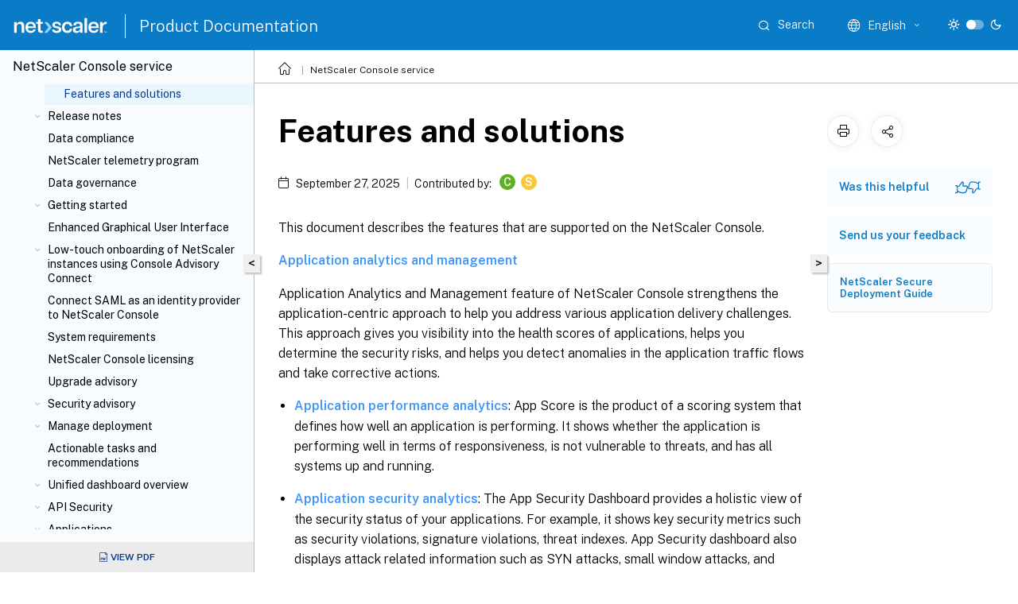

--- FILE ---
content_type: text/html; charset=UTF-8
request_url: https://docs.netscaler.com/en-us/netscaler-console-service/features-and-solutions.html
body_size: 21471
content:
<!DOCTYPE html>
<html lang="en" class="theme" style="visibility:hidden">
    <head>
<meta http-equiv="Content-Type" content="text/html; charset=UTF-8">
    <meta charset="UTF-8">
    <meta http-equiv="X-UA-Compatible" content="IE=edge">
    <meta name="viewport" content="width=device-width, initial-scale=1.0, maximum-scale=12.0, user-scalable=yes">
    
    
   
    <title>Features and solutions | NetScaler® Console service</title>
	
    <meta name="description" content="This document describes the features that are supported on the NetScaler Console.Application analytics and management.Application Analytics and Management feature of NetScaler Console strengthens the application-centric approach to help you address various application delivery challenges.">
	
    <meta name="ctx_product" content="application_delivery_management">
    <meta name="lastModified" content="September 27, 2025">
<meta name="mt_fly_provider" content="">
    <meta name="lang_code" content="en-us">   
    <meta name="google-site-verification" content="vsmeIST81_ULm9HbCgrEHFrDA9QJAevauWZW-GQhmMI">
    

    

      <link rel="preconnect" href="https://consent.trustarc.com" crossorigin>   

   <link rel="preconnect" href="https://fonts.gstatic.com" crossorigin>

    <link rel="preload" as="style" href="https://fonts.googleapis.com/css2?family=Public+Sans:wght@300;400;600;700&amp;display=swap">

    <link rel="stylesheet" href="https://fonts.googleapis.com/css2?family=Public+Sans:wght@300;400;600;700&amp;display=swap" media="print" onload="this.media='all'">

        
   
    <link rel="preload" as="style" href="/assets/main.css">
    <link rel="stylesheet" href="/assets/main.css">



    <link rel="canonical" href="/en-us/netscaler-console-service/features-and-solutions.html">
    <link rel="icon" type="image/vnd.microsoft.icon" href="/assets/images/favicon.ico">
    <link rel="apple-touch-icon" href="/assets/images/apple-touch-icon.png">
  
    
    
</head>

    <body class="doc">
        <div class="docs-container-fluid">
            <div class="row no-gutters docs-header-container" id="docs-header-container-id">
                <div class="col-sm-12 col-md-12 docs-page-header">
                    
                        
<header class="docs-header clearfix">
  <!-- <button type="button" id="extra-close-button" class="close" data-dismiss="modal" aria-label="Close">
        <span aria-hidden="true">&times;</span>
    </button> -->

  <div class="md-search">
    <div class="md-search-close">
      <span class="docs-icon icon-close"></span>
    </div>
  </div>
  <div class="header-left">
    <div class="docs-icon icon-hamburger md-hamburger"></div>

    <a class="site-title" onclick="location.href='http://netscaler.com';">
      <img class="add-header-logo">
      
    </a>
    <span class="header-divider"> </span>
    <a href="/en-us" class="site-title-text">Product Documentation</a>
  </div>
  <div class="header-right">
    <div class="search-bar-container">
<!-- Button trigger modal -->
<button type="button" class="btn btn-primary search-btn-homepage" data-toggle="modal" data-target="#algoliaModal" id="search-btn">
  <span class="docs-icon icon-search"></span>
  <div class="search-box-new"> Search</div>
</button>

<input type="hidden" id="search_type" value="Type to search">
<input type="hidden" id="search_no_results" value="No results">
<input type="hidden" id="search_filter" value="Filters">
<input type="hidden" id="search_refine" value="Refine results">
<input type="hidden" id="search_clear_all" value="Clear All">
<input type="hidden" id="search_citrix_pro_doc" value="Search Product documentation">
<input type="hidden" id="search_query" value="Try a different or less specific query. Remove any selected filters. Example queries include upgrade, workspace, certificate.">
<input type="hidden" id="search_recommended" value="Recommended topics">
<input type="hidden" id="search_related_topics" value="Related topics in Citrix Tech Zone">
<input type="hidden" id="search_no_result_tech_zone" value="No results found in Tech Zone">
<input type="hidden" id="search_show_more" value="Show more in Tech Zone">
<input type="hidden" id="search_query_all" value="Search in all products">
<input type="hidden" id="search_featured" value="Featured topics">
<input type="hidden" id="search_active_filter" value="Selected filter">

  <!-- Modal -->
  <div class="modal fade" id="algoliaModal" data-backdrop="false" tabindex="-1" role="dialog" aria-labelledby="algoliaModalLabel" aria-hidden="true">
    <div class="modal-dialog modal-dialog-scrollable" role="document">
      <div class="modal-content search-modal-content">
        <div class="modal-body search-modal-body" id="modal-box-algolia">
          <div>
            <div class="search-filter-head">
              <div class="inner-div">
                <div class="close-search-modal-mobile" data-dismiss="modal" aria-label="Close">
                 <span class="docs-icon algolia-modal-close-icon icon-arrow-back-search"></span>
                </div> 
                <div id="autocomplete">
                </div>
                <div class="close-search-modal" data-dismiss="modal" aria-label="Close">
                  <p>Close</p> <span class="docs-icon icon-clearAll-search"></span>
                </div>
                <div class="mobile-filter" id="mobile-filter-button"><span class="docs-icon icon-filter"></span></div>    
              </div>
            </div>
            <div class="search-hits">
              <div class="products-heading">
                <div class="prod">
                <div class="refine-heading">Refine results</div>
                <div id="clear-refinement" class="bg-ss-clear"></div>
                </div>
                <div id="hierarchical-menu">
                  <input type="text" id="product-search" class="product-searchbox" placeholder="Search for products">
                  <p class="select-product-mobile">Select Product</p>
                </div>
              </div>
              <div class="mobile-apply-filter" id="mobile-filter-div">
                <div class="mobile-apply-filter-inner">
                  <div id="apply-filter">Apply</div>
                  <div id="clear-refinement-mobile">Clear All</div>
                </div>
              </div>
              <div id="result-div">
                <div id="query-suggestion-div"></div>
                <div class="show-filter">
                  <div id="selected-message">Selected filter</div>
                  <div id="current-refinements"></div>
                </div>
                <div id="empty-search-algolia">
                  <div class="search-icon-big">
                    <span class="docs-icon icon-search no-result"></span>
                  </div>
                  <div class="empty-message-class">
                     <div class="empty-message-line-1 modal-text-center">Search Product documentation</div>
                  </div>
                </div>
                <div id="infinite-hits-custom" class="hits-container" style="display:none;">
                </div>
              </div>
            </div>
          </div>
        </div>
      </div>
    </div>
  </div>

      <span class="docs-icon icon-search md-search-submit"></span>
    </div>
<div class="language-container">
    <button type="button" class="btn btn-default dropdown-toggle" data-toggle="dropdown" aria-haspopup="true" aria-expanded="false" onclick="loadCaptcha('language')">
        <i class="docs-icon icon-globe cx-globe lang-selected"></i>
        <span class="lang-selected-text"></span>
        <span class="docs-icon dropdown-arrow icon-arrow-down-rounded"></span>
    </button>
        
    <ul class="dropdown-menu">
        <li class="lang active lang-desktop">
            <a class='language-option' href='/en-us/netscaler-console-service/features-and-solutions?lang-switch=true'>
                <div class="lang-p">
                    English
                </div>
            </a>
        </li>
        <li class="lang active lang-mobile">
            <a class='language-option' href='/en-us/netscaler-console-service/features-and-solutions?lang-switch=true'>
                <div class="lang-p">
                    EN
                </div>
            </a>
        </li>
            <li class="lang active lang-desktop">
                <a class="language-option mt-lang" href="/de-de/netscaler-console-service/features-and-solutions.html?lang-switch=true">
                    <div class="lang-p">
                        <span class="lang-txt">Deutsch</span>
                        <span class="docs-icon icon-mt"></span>
                        <p class="img_description">Machine Translated</p>
                    </div>
                </a>
            </li>
            <li class="lang active lang-mobile">
                <a class="language-option mt-lang" href="/de-de/netscaler-console-service/features-and-solutions.html?lang-switch=true">
                    <div class="lang-p">
                        <span class="lang-txt">DE</span>
                        <span class="docs-icon icon-mt"></span>
                        <p class="img_description">Machine Translated</p>
                    </div>
                </a>
            </li>
            <li class="lang active lang-desktop">
                <a class="language-option mt-lang" href="/fr-fr/netscaler-console-service/features-and-solutions.html?lang-switch=true">
                    <div class="lang-p">
                        <span class="lang-txt">Français</span>
                        <span class="docs-icon icon-mt"></span>
                        <p class="img_description">Machine Translated</p>
                    </div>
                </a>
            </li>
            <li class="lang active lang-mobile">
                <a class="language-option mt-lang" href="/fr-fr/netscaler-console-service/features-and-solutions.html?lang-switch=true">
                    <div class="lang-p">
                        <span class="lang-txt">FR</span>
                        <span class="docs-icon icon-mt"></span>
                        <p class="img_description">Machine Translated</p>
                    </div>
                </a>
            </li>
            <li class="lang active lang-desktop">
                <a class="language-option mt-lang" href="/es-es/netscaler-console-service/features-and-solutions.html?lang-switch=true">
                    <div class="lang-p">
                        <span class="lang-txt">Español</span>
                        <span class="docs-icon icon-mt"></span>
                        <p class="img_description">Machine Translated</p>
                    </div>
                </a>
            </li>
            <li class="lang active lang-mobile">
                <a class="language-option mt-lang" href="/es-es/netscaler-console-service/features-and-solutions.html?lang-switch=true">
                    <div class="lang-p">
                        <span class="lang-txt">ES</span>
                        <span class="docs-icon icon-mt"></span>
                        <p class="img_description">Machine Translated</p>
                    </div>
                </a>
            </li>
            <li class="lang active lang-desktop">
                <a class="language-option mt-lang" href="/zh-cn/netscaler-console-service/features-and-solutions.html?lang-switch=true">
                    <div class="lang-p">
                        <span class="lang-txt">简体中文</span>
                        <span class="docs-icon icon-mt"></span>
                        <p class="img_description">Machine Translated</p>
                    </div>
                </a>
            </li>
            <li class="lang active lang-mobile">
                <a class="language-option mt-lang" href="/zh-cn/netscaler-console-service/features-and-solutions.html?lang-switch=true">
                    <div class="lang-p">
                        <span class="lang-txt">ZH</span>
                        <span class="docs-icon icon-mt"></span>
                        <p class="img_description">Machine Translated</p>
                    </div>
                </a>
            </li>
            <li class="lang active lang-desktop">
                <a class="language-option mt-lang" href="/ja-jp/netscaler-console-service/features-and-solutions.html?lang-switch=true">
                    <div class="lang-p">
                        <span class="lang-txt">日本語</span>
                        <span class="docs-icon icon-mt"></span>
                        <p class="img_description">Machine Translated</p>
                    </div>
                </a>
            </li>
            <li class="lang active lang-mobile">
                <a class="language-option mt-lang" href="/ja-jp/netscaler-console-service/features-and-solutions.html?lang-switch=true">
                    <div class="lang-p">
                        <span class="lang-txt">JA</span>
                        <span class="docs-icon icon-mt"></span>
                        <p class="img_description">Machine Translated</p>
                    </div>
                </a>
            </li>
    </ul>
</div>



    <div class="light-toggle-box">
      <div class="light docs-actions-item">
        <span data-content="Light theme">
          <i class="docs-icon icon-sun"></i>
        </span>
      </div>
      <label class="switch">
        <input id="switch_theme" type="checkbox">
        <span class="slider round"></span>
      </label>
      <div class="dark docs-actions-item">
        <span data-content="Dark theme">
          <i class="docs-icon icon-moon"></i>
        </span>
      </div>
    </div>

    <button class="themebtn-switch">
      <span data-content="Light theme" class="theme-mobile">
        <i class="docs-icon icon-sun"></i>
      </span>
    </button>
  </div>
</header>


                    
					 <div id="docs-banner">
                        <div id="banner-div" style="display: none;" data-component="dismissible-item" data-expiry="1000" data-id="welcome-banner" data-type="info" data-value='&lt;div&gt;&lt;p id="text-banner"&gt;&lt;/p&gt;&lt;p id="new-banner"&gt;&lt;/p&gt;&lt;/div&gt;'></div>


                    </div>
                </div>
            </div>
            <div class="row no-gutters">
                <div class="col-sm-12 col-md-12 docs-page-content">
			<div id="invisible-recaptcha"></div>
     			 <input type="hidden" id="recaptchaVal" value="">
                    
   
<div class="row no-gutters" id="collapse">
  <div class="col-3 col-md-4 col-lg-3 content-left-wrapper">
    <div class="left-wrapper">
      
      

        <div class="version-name-class">
            <span class="version-name">
                NetScaler® Console service
            </span>
        </div>
    <!-- <div class="cx-version-options">
        <div class="dropdown has-no-options">
            <button class="btn btn-secondary dropdown-toggle docsproductversiondropdown" type="button" 
            data-toggle="dropdown" aria-haspopup="true" aria-expanded="false">
                <p class="version-name-container">
                    <span class="version-name">
                         NetScaler® Console service
                    </span>
                </p>

            </button>
        </div>
    </div> -->


<div class="left-nav">
    <div class="overlay"></div>
    <ul class="ctx-sub-menu scrollable">
                <li class="has-sub-nav-li">
                    
                    <p class="child-active">
                        <span class="ctx-sub-menu-group-link has-sub-nav docs-icon icon-arrow-up-rounded "></span>
                    
                        
                        
                        
                        
                        <a class='ctx-sub-menu-group-title' href='/en-us/netscaler-console-service/overview'>
                            Overview
                            
                            
                        </a>
                    </p>
                        <ul id="ctx-sub-menu-children" class="ctx-sub-menu-child-open">
                                <li>
                                    <p class="active">
                                        Features and solutions
                                </p>
</li>
                        </ul>
                 </li>
                <li class="has-sub-nav-li">
                    
                    <p>
                        <span class="ctx-sub-menu-group-link has-sub-nav docs-icon icon-arrow-down-rounded"></span>
                    
                        
                        
                        
                        
                        <a class='ctx-sub-menu-group-title' href='/en-us/netscaler-console-service/release-notes'>
                            Release notes
                            
                            
                        </a>
                    </p>
                        <ul id="ctx-sub-menu-children" class="ctx-sub-menu-closed">
                                <li>
                                    <p>  
                                        <a href='/en-us/netscaler-console-service/release-notes/whats-new'>What's new</a>
                                </p>
</li>
                                <li>
                                    <p>  
                                        <a href='/en-us/netscaler-console-service/release-notes/known-issues'>Known Issues</a>
                                </p>
</li>
                        </ul>
                 </li>
                <li>
                    
                    <p>
                    
                        
                        
                        
                        
                        <a href='/en-us/netscaler-console-service/data-compliance'>
                            Data compliance
                            
                            
                        </a>
                    </p>
                 </li>
                <li>
                    
                    <p>
                    
                        
                        
                        
                        
                        <a href='/en-us/netscaler-console-service/ns-telemetry-service'>
                            NetScaler telemetry program
                            
                            
                        </a>
                    </p>
                 </li>
                <li>
                    
                    <p>
                    
                        
                        
                        
                        
                        <a href='/en-us/netscaler-console-service/data-governance'>
                            Data governance
                            
                            
                        </a>
                    </p>
                 </li>
                <li class="has-sub-nav-li">
                    
                    <p>
                        <span class="ctx-sub-menu-group-link has-sub-nav docs-icon icon-arrow-down-rounded"></span>
                    
                        
                        
                        
                        
                        <a class='ctx-sub-menu-group-title' href='/en-us/netscaler-console-service/getting-started'>
                            Getting started
                            
                            
                        </a>
                    </p>
                        <ul id="ctx-sub-menu-children" class="ctx-sub-menu-closed">
                                <li>
                                    <p>  
                                        <a href='/en-us/netscaler-console-service/getting-started/initiate-built-in-agent'>Configure the built-in agent to manage instances</a>
                                </p>
</li>
                                <li>
                                    <p>  
                                        <a href='/en-us/netscaler-console-service/getting-started/install-agent-on-premises'>Install NetScaler agent on-premises</a>
                                </p>
</li>
                                <li>
                                    <p>  
                                        <a href='/en-us/netscaler-console-service/getting-started/install-agent-on-microsoft-azure'>Install NetScaler agent on Microsoft Azure Cloud</a>
                                </p>
</li>
                                <li>
                                    <p>  
                                        <a href='/en-us/netscaler-console-service/getting-started/install-agent-on-aws'>Install NetScaler agent on AWS</a>
                                </p>
</li>
                                <li>
                                    <p>  
                                        <a href='/en-us/netscaler-console-service/getting-started/install-agent-gcp'>Install NetScaler agent on GCP</a>
                                </p>
</li>
                                <li>
                                    <p>  
                                        <a href='/en-us/netscaler-console-service/getting-started/install-agent-as-microservice'>Install NetScaler agent in Kubernetes cluster using yaml</a>
                                </p>
</li>
                                <li>
                                    <p>  
                                        <a href='/en-us/netscaler-console-service/getting-started/install-agent-as-operator-openshift'>Install NetScaler agent operator using the OpenShift console</a>
                                </p>
</li>
                                <li>
                                    <p>  
                                        <a href='/en-us/netscaler-console-service/getting-started/install-container-based-agent'>Install a container-based NetScaler agent using helm chart</a>
                                </p>
</li>
                                <li>
                                    <p>  
                                        <a href='/en-us/netscaler-console-service/getting-started/how-to-get-help-and-support'>Get Help and Support</a>
                                </p>
</li>
                        </ul>
                 </li>
                <li>
                    
                    <p>
                    
                        
                        
                        
                        
                        <a href='/en-us/netscaler-console-service/enhanced-gui'>
                            Enhanced Graphical User Interface
                            
                            
                        </a>
                    </p>
                 </li>
                <li class="has-sub-nav-li">
                    
                    <p>
                        <span class="ctx-sub-menu-group-link has-sub-nav docs-icon icon-arrow-down-rounded"></span>
                    
                        
                        
                        
                        
                        <a class='ctx-sub-menu-group-title' href='/en-us/netscaler-console-service/service-connect-onboarding'>
                            Low-touch onboarding of NetScaler instances using Console Advisory Connect
                            
                            
                        </a>
                    </p>
                        <ul id="ctx-sub-menu-children" class="ctx-sub-menu-closed">
                                <li>
                                    <p>  
                                        <a href='/en-us/netscaler-console-service/service-connect-onboarding/onboard-adc-instances-service-connect'>Onboard NetScaler instances using Console Advisory Connect</a>
                                </p>
</li>
                                <li>
                                    <p>  
                                        <a href='/en-us/netscaler-console-service/service-connect-onboarding/test-onboarding-readiness'>Test onboarding readiness of NetScaler instances</a>
                                </p>
</li>
                                <li>
                                    <p>  
                                        <a href='/en-us/netscaler-console-service/service-connect-onboarding/email-settings'>Configure Email settings</a>
                                </p>
</li>
                                <li>
                                    <p>  
                                        <a href='/en-us/netscaler-console-service/service-connect-onboarding/diagnostic-tool'>Diagnostic tool</a>
                                </p>
</li>
                                <li>
                                    <p>  
                                        <a href='/en-us/netscaler-console-service/service-connect-onboarding/transition-built-in-agent-external-agent'>Transition from a built-in agent to an external agent</a>
                                </p>
</li>
                        </ul>
                 </li>
                <li>
                    
                    <p>
                    
                        
                        
                        
                        
                        <a href='/en-us/netscaler-console-service/saml-integration'>
                            Connect SAML as an identity provider to NetScaler Console
                            
                            
                        </a>
                    </p>
                 </li>
                <li>
                    
                    <p>
                    
                        
                        
                        
                        
                        <a href='/en-us/netscaler-console-service/system-requirements'>
                            System requirements
                            
                            
                        </a>
                    </p>
                 </li>
                <li>
                    
                    <p>
                    
                        
                        
                        
                        
                        <a href='/en-us/netscaler-console-service/licensing'>
                            NetScaler Console licensing
                            
                            
                        </a>
                    </p>
                 </li>
                <li>
                    
                    <p>
                    
                        
                        
                        
                        
                        <a href='/en-us/netscaler-console-service/instance-advisory/upgrade-advisory'>
                            Upgrade advisory
                            
                            
                        </a>
                    </p>
                 </li>
                <li class="has-sub-nav-li">
                    
                    <p>
                        <span class="ctx-sub-menu-group-link has-sub-nav docs-icon icon-arrow-down-rounded"></span>
                    
                        
                        
                        
                        
                        <a class='ctx-sub-menu-group-title' href='/en-us/netscaler-console-service/instance-advisory/security-advisory-dashboard'>
                            Security advisory
                            
                            
                        </a>
                    </p>
                        <ul id="ctx-sub-menu-children" class="ctx-sub-menu-closed">
                                <li>
                                    <p>  
                                        <a href='/en-us/netscaler-console-service/instance-advisory/secure-configuration-recommendations'>Secure configuration recommendations</a>
                                </p>
</li>
                                <li>
                                    <p>  
                                        <a href='/en-us/netscaler-console-service/instance-advisory/cve-detection'>Common Vulnerabilities and Exposure (CVE)</a>
                                </p>
</li>
                                <li>
                                    <p>  
                                        <a href='/en-us/netscaler-console-service/instance-advisory/file-integrity-monitoring'>File integrity monitoring</a>
                                </p>
</li>
                                <li>
                                    <p>  
                                        <a href='/en-us/netscaler-console-service/instance-advisory/remediate-vulnerabilities'>Remediate vulnerabilities</a>
                                </p>
</li>
                                <li>
                                    <p>  
                                        <a href='/en-us/netscaler-console-service/instance-advisory/remediate-vulnerabilities-cve-2025-12101'>Remediate vulnerabilities for CVE-2025-12101</a>
                                </p>
</li>
                                <li>
                                    <p>  
                                        <a href='/en-us/netscaler-console-service/instance-advisory/remediate-vulnerabilities-cve-2025-8424'>Remediate vulnerabilities for CVE-2025-8424</a>
                                </p>
</li>
                                <li>
                                    <p>  
                                        <a href='/en-us/netscaler-console-service/instance-advisory/remediate-vulnerabilities-cve-2025-7776'>Remediate vulnerabilities for CVE-2025-7776</a>
                                </p>
</li>
                                <li>
                                    <p>  
                                        <a href='/en-us/netscaler-console-service/instance-advisory/remediate-vulnerabilities-cve-2025-7775'>Remediate vulnerabilities for CVE-2025-7775</a>
                                </p>
</li>
                                <li>
                                    <p>  
                                        <a href='/en-us/netscaler-console-service/instance-advisory/remediate-vulnerabilities-cve-2025-6543'>Remediate vulnerabilities for CVE-2025-6543</a>
                                </p>
</li>
                                <li>
                                    <p>  
                                        <a href='/en-us/netscaler-console-service/instance-advisory/remediate-vulnerabilities-cve-2025-5349'>Remediate vulnerabilities for CVE-2025-5349</a>
                                </p>
</li>
                                <li>
                                    <p>  
                                        <a href='/en-us/netscaler-console-service/instance-advisory/remediate-vulnerabilities-cve-2025-5777'>Remediate vulnerabilities for CVE-2025-5777</a>
                                </p>
</li>
                                <li>
                                    <p>  
                                        <a href='/en-us/netscaler-console-service/instance-advisory/remediate-vulnerabilities-cve-2024-8535'>Remediate vulnerabilities for CVE-2024-8535</a>
                                </p>
</li>
                                <li>
                                    <p>  
                                        <a href='/en-us/netscaler-console-service/instance-advisory/remediate-vulnerabilities-cve-2020-8300'>Remediate vulnerabilities for CVE-2020-8300</a>
                                </p>
</li>
                                <li>
                                    <p>  
                                        <a href='/en-us/netscaler-console-service/instance-advisory/remediate-vulnerabilities-cve-2021-22927-2021-22920'>Remediate vulnerabilities for CVE-2021-22927 and CVE-2021-22920</a>
                                </p>
</li>
                                <li>
                                    <p>  
                                        <a href='/en-us/netscaler-console-service/instance-advisory/remediate-vulnerabilities-cve-2021-22956'>Identify and remediate vulnerabilities for CVE-2021-22956</a>
                                </p>
</li>
                                <li>
                                    <p>  
                                        <a href='/en-us/netscaler-console-service/instance-advisory/remediate-vulnerabilities-cve-2022-27509'>Identify and remediate vulnerabilities for CVE-2022-27509</a>
                                </p>
</li>
                                <li>
                                    <p>  
                                        <a href='/en-us/netscaler-console-service/instance-advisory/unsupported-cves-in-security-advisory'>Unsupported CVEs in Security Advisory</a>
                                </p>
</li>
                        </ul>
                 </li>
                <li class="has-sub-nav-li">
                    
                    <p>
                        <span class="ctx-sub-menu-group-link has-sub-nav docs-icon icon-arrow-down-rounded"></span>
                    
                        
                        
                        
                        
                        <a class='ctx-sub-menu-group-title' href='/en-us/netscaler-console-service/setting-up'>
                            Manage deployment
                            
                            
                        </a>
                    </p>
                        <ul id="ctx-sub-menu-children" class="ctx-sub-menu-closed">
                                <li>
                                    <p>  
                                        <a href='/en-us/netscaler-console-service/setting-up/adding-multiple-agents'>Add multiple agents</a>
                                </p>
</li>
                                <li>
                                    <p>  
                                        <a href='/en-us/netscaler-console-service/setting-up/configure-citrix-adm-agents-for-multisite-deployment'>Configure agents for multisite deployment</a>
                                </p>
</li>
                                <li>
                                    <p>  
                                        <a href='/en-us/netscaler-console-service/setting-up/configuring-agent-upgrade-settings'>Configure agent upgrade settings</a>
                                </p>
</li>
                                <li>
                                    <p>  
                                        <a href='/en-us/netscaler-console-service/dual-nic-support-agent-adm'>Dual NIC Support for NetScaler agent on Hypervisor</a>
                                </p>
</li>
                                <li>
                                    <p>  
                                        <a href='/en-us/netscaler-console-service/setting-up/adding-instances'>Add instances</a>
                                </p>
</li>
                                <li>
                                    <p>  
                                        <a href='/en-us/netscaler-console-service/setting-up/configuring-syslog-on-instances'>Configure syslog on instances</a>
                                </p>
</li>
                                <li>
                                    <p>  
                                        <a href='/en-us/netscaler-console-service/analytics/logstream'>Logstream</a>
                                </p>
</li>
                                <li>
                                    <p>  
                                        <a href='/en-us/netscaler-console-service/setting-up/how-to-assign-additional-permissions-to-delegated-admin-users'>How to assign additional permissions to delegated admin users</a>
                                </p>
</li>
                                <li>
                                    <p>  
                                        <a href='/en-us/netscaler-console-service/setting-up/integrate-itsm-adapter-citrix-adm-servicenow'>Integrate NetScaler Console with ServiceNow instance</a>
                                </p>
</li>
                        </ul>
                 </li>
                <li>
                    
                    <p>
                    
                        
                        
                        
                        
                        <a href='/en-us/netscaler-console-service/tasks-guide-me-workflow'>
                            Actionable tasks and recommendations
                            
                            
                        </a>
                    </p>
                 </li>
                <li class="has-sub-nav-li">
                    
                    <p>
                        <span class="ctx-sub-menu-group-link has-sub-nav docs-icon icon-arrow-down-rounded"></span>
                    
                        
                        
                        
                        
                        <a class='ctx-sub-menu-group-title' href='/en-us/netscaler-console-service/unified-dashboard'>
                            Unified dashboard overview
                            
                            
                        </a>
                    </p>
                        <ul id="ctx-sub-menu-children" class="ctx-sub-menu-closed">
                                <li>
                                    <p>  
                                        <a href='/en-us/netscaler-console-service/custom-dashboard'>Create custom dashboards</a>
                                </p>
</li>
                        </ul>
                 </li>
                <li class="has-sub-nav-li">
                    
                    <p>
                        <span class="ctx-sub-menu-group-link has-sub-nav docs-icon icon-arrow-down-rounded"></span>
                    
                        
                        
                        
                        
                        <a class='ctx-sub-menu-group-title' href='/en-us/netscaler-console-service/api-security'>
                            API Security
                            
                            
                        </a>
                    </p>
                        <ul id="ctx-sub-menu-children" class="ctx-sub-menu-closed">
                                <li>
                                    <p>  
                                        <a href='/en-us/netscaler-console-service/api-security/add-api-definition'>Create or upload an API definition</a>
                                </p>
</li>
                                <li>
                                    <p>  
                                        <a href='/en-us/netscaler-console-service/api-security/deploy-api-definitions'>Deploy API instance</a>
                                </p>
</li>
                                <li>
                                    <p>  
                                        <a href='/en-us/netscaler-console-service/api-security/add-policies'>Add API policies</a>
                                </p>
</li>
                                <li>
                                    <p>  
                                        <a href='/en-us/netscaler-console-service/api-security/api-analytics'>View API analytics</a>
                                </p>
</li>
                                <li>
                                    <p>  
                                        <a href='/en-us/netscaler-console-service/api-security/api-discovery'>Discover API endpoints</a>
                                </p>
</li>
                                <li>
                                    <p>  
                                        <a href='/en-us/netscaler-console-service/api-security/undeploy-api-instance'>Undeploy an API instance</a>
                                </p>
</li>
                                <li>
                                    <p>  
                                        <a href='/en-us/netscaler-console-service/api-security/use-apis-to-manage-api-security'>Use APIs to manage API Security</a>
                                </p>
</li>
                                <li>
                                    <p>  
                                        <a href='/en-us/netscaler-console-service/api-security/api-security-profiles'>Create WAF and BOT profiles using StyleBook</a>
                                </p>
</li>
                        </ul>
                 </li>
                <li class="has-sub-nav-li">
                    
                    <p>
                        <span class="ctx-sub-menu-group-link has-sub-nav docs-icon icon-arrow-down-rounded"></span>
                    
                        
                        
                        
                        
                        <a class="ctx-sub-menu-group-title">
                            Applications
                            
                            
                        </a>
                    </p>
                        <ul id="ctx-sub-menu-children" class="ctx-sub-menu-closed">
                                <li>
                                    <p>  
                                        <a href='/en-us/netscaler-console-service/application-analytics-and-management'>Application dashboard</a>
                                </p>
</li>
                                <li class="has-sub-nav-li">
                                    <p> <!-- rendering second level child -->
                                        <span class="ctx-sub-menu-group-link has-sub-nav docs-icon icon-arrow-down-rounded"></span>  
                                        <a class='ctx-sub-menu-group-title' href='/en-us/netscaler-console-service/application-analytics-and-management/web-insight'>Web Insight</a> <!-- rendering second level child -->
                                    </p>
                                    <ul id="ctx-sub-menu-children" class="ctx-sub-menu-closed">
                                                <li>
                                                    <p>  
                                                        <a href='/en-us/netscaler-console-service/application-analytics-and-management/app-slowness'>
                                                        Analyze the root cause for application slowness </a>
                                                    </p>
                                                </li>
                                    </ul>
                                </li>
                                <li>
                                    <p>  
                                        <a href='/en-us/netscaler-console-service/application-analytics-and-management/service-graph/service-graph'>Service graph</a>
                                </p>
</li>
                                <li>
                                    <p>  
                                        <a href='/en-us/netscaler-console-service/stylebooks'>StyleBooks configuration</a>
                                </p>
</li>
                        </ul>
                 </li>
                <li class="has-sub-nav-li">
                    
                    <p>
                        <span class="ctx-sub-menu-group-link has-sub-nav docs-icon icon-arrow-down-rounded"></span>
                    
                        
                        
                        
                        
                        <a class="ctx-sub-menu-group-title">
                            Security
                            
                            
                        </a>
                    </p>
                        <ul id="ctx-sub-menu-children" class="ctx-sub-menu-closed">
                                <li class="has-sub-nav-li">
                                    <p> <!-- rendering second level child -->
                                        <span class="ctx-sub-menu-group-link has-sub-nav docs-icon icon-arrow-down-rounded"></span>  
                                        <a class='ctx-sub-menu-group-title' href='/en-us/netscaler-console-service/analytics/security/app-security-dashboard'>Application security dashboard</a> <!-- rendering second level child -->
                                    </p>
                                    <ul id="ctx-sub-menu-children" class="ctx-sub-menu-closed">
                                                <li>
                                                    <p>  
                                                        <a href='/en-us/netscaler-console-service/analytics/security/unified-security-dashboard'>
                                                        Unified security dashboard </a>
                                                    </p>
                                                </li>
                                    </ul>
                                </li>
                                <li class="has-sub-nav-li">
                                    <p> <!-- rendering second level child -->
                                        <span class="ctx-sub-menu-group-link has-sub-nav docs-icon icon-arrow-down-rounded"></span>  
                                        <a class='ctx-sub-menu-group-title' href='/en-us/netscaler-console-service/analytics/security/security-violations'>Security violations</a> <!-- rendering second level child -->
                                    </p>
                                    <ul id="ctx-sub-menu-children" class="ctx-sub-menu-closed">
                                                <li>
                                                    <p>  
                                                        <a href='/en-us/netscaler-console-service/analytics/security/application-overview'>
                                                        Application overview </a>
                                                    </p>
                                                </li>
                                                <li>
                                                    <p>  
                                                        <a href='/en-us/netscaler-console-service/analytics/security/all-violations'>
                                                        All violations </a>
                                                    </p>
                                                </li>
                                    </ul>
                                </li>
                                <li>
                                    <p>  
                                        <a href='/en-us/netscaler-console-service/api-security'>API Security</a>
                                </p>
</li>
                                <li>
                                    <p>  
                                        <a href='/en-us/netscaler-console-service/analytics/security/waf-learning'>WAF learning</a>
                                </p>
</li>
                                <li>
                                    <p>  
                                        <a href='/en-us/netscaler-console-service/analytics/security/waf-recommendation'>WAF recommendations</a>
                                </p>
</li>
                        </ul>
                 </li>
                <li class="has-sub-nav-li">
                    
                    <p>
                        <span class="ctx-sub-menu-group-link has-sub-nav docs-icon icon-arrow-down-rounded"></span>
                    
                        
                        
                        
                        
                        <a class="ctx-sub-menu-group-title">
                            Gateway
                            
                            
                        </a>
                    </p>
                        <ul id="ctx-sub-menu-children" class="ctx-sub-menu-closed">
                                <li class="has-sub-nav-li">
                                    <p> <!-- rendering second level child -->
                                        <span class="ctx-sub-menu-group-link has-sub-nav docs-icon icon-arrow-down-rounded"></span>  
                                        <a class='ctx-sub-menu-group-title' href='/en-us/netscaler-console-service/analytics/gateway-insight'>Gateway Insight</a> <!-- rendering second level child -->
                                    </p>
                                    <ul id="ctx-sub-menu-children" class="ctx-sub-menu-closed">
                                                <li>
                                                    <p>  
                                                        <a href="/en-us/netscaler-console-service/analytics/gateway-insight/gateway-insight-troubleshooting.html">
                                                        Troubleshoot Gateway Insight issues </a>
                                                    </p>
                                                </li>
                                    </ul>
                                </li>
                                <li class="has-sub-nav-li">
                                    <p> <!-- rendering second level child -->
                                        <span class="ctx-sub-menu-group-link has-sub-nav docs-icon icon-arrow-down-rounded"></span>  
                                        <a class='ctx-sub-menu-group-title' href='/en-us/netscaler-console-service/analytics/hdx-insight'>HDX™ Insight</a> <!-- rendering second level child -->
                                    </p>
                                    <ul id="ctx-sub-menu-children" class="ctx-sub-menu-closed">
                                                <li>
                                                    <p>  
                                                        <a href='/en-us/netscaler-console-service/analytics/hdx-insight/enable-data-collection'>
                                                        Enable HDX Insight data collection </a>
                                                    </p>
                                                </li>
                                                <li>
                                                    <p>  
                                                        <a href='/en-us/netscaler-console-service/analytics/hdx-insight/create-thresholds-configure-alerts'>
                                                        Create thresholds and configure alerts for HDX Insight </a>
                                                    </p>
                                                </li>
                                                <li>
                                                    <p>  
                                                        <a href='/en-us/netscaler-console-service/analytics/hdx-insight/view-reports-metrics'>
                                                        View HDX Insight reports and metrics </a>
                                                    </p>
                                                </li>
                                                <li>
                                                    <p>  
                                                        <a href='/en-us/netscaler-console-service/analytics/hdx-insight/hdx-insight-troubleshooting'>
                                                        Troubleshoot HDX Insight issues </a>
                                                    </p>
                                                </li>
                                    </ul>
                                </li>
                                <li>
                                    <p>  
                                        <a href='/en-us/netscaler-console-service/analytics/metrics-information-thresholds'>Metrics information for thresholds</a>
                                </p>
</li>
                        </ul>
                 </li>
                <li class="has-sub-nav-li">
                    
                    <p>
                        <span class="ctx-sub-menu-group-link has-sub-nav docs-icon icon-arrow-down-rounded"></span>
                    
                        
                        
                        
                        
                        <a class="ctx-sub-menu-group-title">
                            Infrastructure
                            
                            
                        </a>
                    </p>
                        <ul id="ctx-sub-menu-children" class="ctx-sub-menu-closed">
                                <li class="has-sub-nav-li">
                                    <p> <!-- rendering second level child -->
                                        <span class="ctx-sub-menu-group-link has-sub-nav docs-icon icon-arrow-down-rounded"></span>  
                                        <a class='ctx-sub-menu-group-title' href='/en-us/netscaler-console-service/infrastructure-analytics'>Infrastructure Analytics</a> <!-- rendering second level child -->
                                    </p>
                                    <ul id="ctx-sub-menu-children" class="ctx-sub-menu-closed">
                                                <li>
                                                    <p>  
                                                        <a href='/en-us/netscaler-console-service/infrastructure-analytics/infrastructure-analytics-instance-details'>
                                                        View instance details in infrastructure analytics </a>
                                                    </p>
                                                </li>
                                                <li>
                                                    <p>  
                                                        <a href='/en-us/netscaler-console-service/infrastructure-analytics/view-adc-capacity-issues'>
                                                        View NetScaler capacity issues </a>
                                                    </p>
                                                </li>
                                                <li>
                                                    <p>  
                                                        <a href='/en-us/netscaler-console-service/infrastructure-analytics/intelligent-infrastructure-analytics'>
                                                        Enhanced Infrastructure Analytics with new indicators </a>
                                                    </p>
                                                </li>
                                    </ul>
                                </li>
                                <li class="has-sub-nav-li">
                                    <p> <!-- rendering second level child -->
                                        <span class="ctx-sub-menu-group-link has-sub-nav docs-icon icon-arrow-down-rounded"></span>  
                                        <a class='ctx-sub-menu-group-title' href='/en-us/netscaler-console-service/networks/instance-management'>Instance management</a> <!-- rendering second level child -->
                                    </p>
                                    <ul id="ctx-sub-menu-children" class="ctx-sub-menu-closed">
                                                <li>
                                                    <p>  
                                                        <a href='/en-us/netscaler-console-service/networks/instance-management/create-sites-to-monitor-globally-distributed-data-centers'>
                                                        How to monitor globally distributed sites </a>
                                                    </p>
                                                </li>
                                                <li>
                                                    <p>  
                                                        <a href='/en-us/netscaler-console-service/networks/instance-management/create-tags'>
                                                        How to create tags and assign to instances </a>
                                                    </p>
                                                </li>
                                                <li>
                                                    <p>  
                                                        <a href='/en-us/netscaler-console-service/networks/instance-management/how-to-search-instances-using-tags-properties'>
                                                        How to search instances using values of tags and properties </a>
                                                    </p>
                                                </li>
                                                <li>
                                                    <p>  
                                                        <a href='/en-us/netscaler-console-service/networks/instance-management/centralized-geodb-updates'>
                                                        Centralized GeoIP DB Updates through NetScaler Console </a>
                                                    </p>
                                                </li>
                                                <li>
                                                    <p>  
                                                        <a href='/en-us/netscaler-console-service/networks/instance-management/manage-admin-partitions'>
                                                        Manage admin partitions of NetScaler instances </a>
                                                    </p>
                                                </li>
                                                <li>
                                                    <p>  
                                                        <a href='/en-us/netscaler-console-service/networks/instance-management/backup-restore-instances'>
                                                        Backup and restore NetScaler instances </a>
                                                    </p>
                                                </li>
                                                <li>
                                                    <p>  
                                                        <a href='/en-us/netscaler-console-service/networks/instance-management/force-failover-secondary-instance'>
                                                        Force a failover to the secondary NetScaler instance </a>
                                                    </p>
                                                </li>
                                                <li>
                                                    <p>  
                                                        <a href='/en-us/netscaler-console-service/networks/instance-management/force-secondary-to-stay-secondary'>
                                                        Force a secondary NetScaler instance to stay secondary </a>
                                                    </p>
                                                </li>
                                                <li>
                                                    <p>  
                                                        <a href='/en-us/netscaler-console-service/networks/instance-management/create-instance-groups'>
                                                        Create instance groups </a>
                                                    </p>
                                                </li>
                                                <li>
                                                    <p>  
                                                        <a href='/en-us/netscaler-console-service/networks/instance-management/create-and-manage-gslb-site-group'>
                                                        Create a GSLB site group </a>
                                                    </p>
                                                </li>
                                                <li>
                                                    <p>  
                                                        <a href='/en-us/netscaler-console-service/networks/instance-management/create-snmp-manager-users'>
                                                        Create SNMP managers and users for NetScaler agent </a>
                                                    </p>
                                                </li>
                                                <li>
                                                    <p>  
                                                        <a href='/en-us/netscaler-console-service/networks/instance-management/provision-vpx-instances-on-sdx'>
                                                        Provision VPX instances on an SDX instance </a>
                                                    </p>
                                                </li>
                                                <li>
                                                    <p>  
                                                        <a href='/en-us/netscaler-console-service/networks/instance-management/rediscover-multiple-vpx-instances'>
                                                        Rediscover multiple NetScaler VPX™ instances </a>
                                                    </p>
                                                </li>
                                                <li>
                                                    <p>  
                                                        <a href='/en-us/netscaler-console-service/networks/instance-management/poll-instances-entities'>
                                                        How NetScaler Console polls managed instances and entities </a>
                                                    </p>
                                                </li>
                                                <li>
                                                    <p>  
                                                        <a href='/en-us/netscaler-console-service/networks/instance-management/unmanage-instance'>
                                                        Unmanage an instance </a>
                                                    </p>
                                                </li>
                                                <li>
                                                    <p>  
                                                        <a href='/en-us/netscaler-console-service/networks/instance-management/trace-route-instance'>
                                                        Trace the route to an instance </a>
                                                    </p>
                                                </li>
                                                <li>
                                                    <p>  
                                                        <a href='/en-us/netscaler-console-service/networks/instance-management/view-netscaler-owned-ip-addresses'>
                                                        View NetScaler-owned IP addresses </a>
                                                    </p>
                                                </li>
                                                <li>
                                                    <p>  
                                                        <a href="/en-us/netscaler-console-service/networks/instance-management/change-mpx-vpx-root-password">
                                                        How to change a NetScaler MPX™ or VPX root password </a>
                                                    </p>
                                                </li>
                                                <li>
                                                    <p>  
                                                        <a href="/en-us/netscaler-console-service/networks/instance-management/change-sdx-root-password">
                                                        How to change a NetScaler SDX™ root password </a>
                                                    </p>
                                                </li>
                                                <li>
                                                    <p>  
                                                        <a href='/en-us/netscaler-console-service/networks/instance-management/generate-techsupport-bundle'>
                                                        How to generate a technical support bundle for a NetScaler instance </a>
                                                    </p>
                                                </li>
                                    </ul>
                                </li>
                                <li class="has-sub-nav-li">
                                    <p> <!-- rendering second level child -->
                                        <span class="ctx-sub-menu-group-link has-sub-nav docs-icon icon-arrow-down-rounded"></span>  
                                        <a class='ctx-sub-menu-group-title' href='/en-us/netscaler-console-service/networks/events'>Events</a> <!-- rendering second level child -->
                                    </p>
                                    <ul id="ctx-sub-menu-children" class="ctx-sub-menu-closed">
                                                <li>
                                                    <p>  
                                                        <a href='/en-us/netscaler-console-service/networks/events/how-to-use-the-events-dashboard'>
                                                        Use events dashboard </a>
                                                    </p>
                                                </li>
                                                <li>
                                                    <p>  
                                                        <a href='/en-us/netscaler-console-service/networks/events/create-event-rules'>
                                                        Create event rules </a>
                                                    </p>
                                                </li>
                                                <li>
                                                    <p>  
                                                        <a href='/en-us/netscaler-console-service/networks/events/how-to-schedule-event-filter'>
                                                        Schedule an event filter </a>
                                                    </p>
                                                </li>
                                                <li>
                                                    <p>  
                                                        <a href='/en-us/netscaler-console-service/networks/events/how-to-modify-the-reported-severity-of-events'>
                                                        Modify the reported severity of events that occur on NetScaler instances </a>
                                                    </p>
                                                </li>
                                                <li>
                                                    <p>  
                                                        <a href='/en-us/netscaler-console-service/networks/events/how-to-view-events-summary'>
                                                        View events summary </a>
                                                    </p>
                                                </li>
                                                <li>
                                                    <p>  
                                                        <a href='/en-us/netscaler-console-service/networks/events/how-to-display-event-severities-snmp-traps'>
                                                        Display event severities and SNMP trap details </a>
                                                    </p>
                                                </li>
                                                <li>
                                                    <p>  
                                                        <a href='/en-us/netscaler-console-service/networks/events/how-to-export-syslog-messages'>
                                                        View and Export syslog messages </a>
                                                    </p>
                                                </li>
                                                <li>
                                                    <p>  
                                                        <a href='/en-us/netscaler-console-service/networks/events/how-to-suppress-syslog-messages'>
                                                        Suppress syslog messages </a>
                                                    </p>
                                                </li>
                                    </ul>
                                </li>
                                <li class="has-sub-nav-li">
                                    <p> <!-- rendering second level child -->
                                        <span class="ctx-sub-menu-group-link has-sub-nav docs-icon icon-arrow-down-rounded"></span>  
                                        <a class='ctx-sub-menu-group-title' href='/en-us/netscaler-console-service/networks/ssl-certificate-dashboard'>SSL Dashboard</a> <!-- rendering second level child -->
                                    </p>
                                    <ul id="ctx-sub-menu-children" class="ctx-sub-menu-closed">
                                                <li>
                                                    <p>  
                                                        <a href='/en-us/netscaler-console-service/networks/ssl-certificate-dashboard/automated-certificate-management-environment'>
                                                        Automated certificate renewal by using the ACME protocol </a>
                                                    </p>
                                                </li>
                                                <li>
                                                    <p>  
                                                        <a href='/en-us/netscaler-console-service/networks/ssl-certificate-dashboard/zero-touch-certificate-management'>
                                                        Zero-touch certificate management </a>
                                                    </p>
                                                </li>
                                                <li>
                                                    <p>  
                                                        <a href='/en-us/netscaler-console-service/networks/ssl-certificate-dashboard/how-to-use-ssl-dashboard'>
                                                        Use the SSL dashboard </a>
                                                    </p>
                                                </li>
                                                <li>
                                                    <p>  
                                                        <a href='/en-us/netscaler-console-service/networks/ssl-certificate-dashboard/how-to-set-up-notificationsfor-ssl-certificate-expiry'>
                                                        Set up notifications for SSL certificate expiry </a>
                                                    </p>
                                                </li>
                                                <li>
                                                    <p>  
                                                        <a href='/en-us/netscaler-console-service/networks/ssl-certificate-dashboard/how-to-update-an-installed-certificate'>
                                                        Update an installed certificate </a>
                                                    </p>
                                                </li>
                                                <li>
                                                    <p>  
                                                        <a href='/en-us/netscaler-console-service/networks/ssl-certificate-dashboard/how-to-install-ssl-certificates-on-instance'>
                                                        Install SSL certificates on a NetScaler instance </a>
                                                    </p>
                                                </li>
                                                <li>
                                                    <p>  
                                                        <a href='/en-us/netscaler-console-service/networks/ssl-certificate-dashboard/how-to-create-csr'>
                                                        Create a Certificate Signing Request (CSR) </a>
                                                    </p>
                                                </li>
                                                <li>
                                                    <p>  
                                                        <a href='/en-us/netscaler-console-service/networks/ssl-certificate-dashboard/how-to-link-and-unlink-ssl-certificates'>
                                                        Link and unlink SSL certificates </a>
                                                    </p>
                                                </li>
                                                <li>
                                                    <p>  
                                                        <a href='/en-us/netscaler-console-service/networks/ssl-certificate-dashboard/how-to-configure-enterprise-policy'>
                                                        Configure an enterprise policy </a>
                                                    </p>
                                                </li>
                                                <li>
                                                    <p>  
                                                        <a href='/en-us/netscaler-console-service/networks/ssl-certificate-dashboard/how-to-poll-ssl-certificates-from-instances'>
                                                        Poll SSL certificates from NetScaler instances </a>
                                                    </p>
                                                </li>
                                                <li>
                                                    <p>  
                                                        <a href='/en-us/netscaler-console-service/networks/ssl-certificate-dashboard/how-to-use-certificate-store'>
                                                        Use the Certificate Store to manage SSL certificates </a>
                                                    </p>
                                                </li>
                                    </ul>
                                </li>
                                <li class="has-sub-nav-li">
                                    <p> <!-- rendering second level child -->
                                        <span class="ctx-sub-menu-group-link has-sub-nav docs-icon icon-arrow-down-rounded"></span>  
                                        <a class='ctx-sub-menu-group-title' href='/en-us/netscaler-console-service/networks/configuration-jobs'>Configuration</a> <!-- rendering second level child -->
                                    </p>
                                    <ul id="ctx-sub-menu-children" class="ctx-sub-menu-closed">
                                                <li>
                                                    <p>  
                                                        <a href='/en-us/netscaler-console-service/networks/configuration-jobs/how-to-create'>
                                                        Create configuration jobs and templates </a>
                                                    </p>
                                                </li>
                                                <li>
                                                    <p>  
                                                        <a href='/en-us/netscaler-console-service/networks/configuration-audit'>
                                                        Configuration audit </a>
                                                    </p>
                                                </li>
                                    </ul>
                                </li>
                                <li class="has-sub-nav-li">
                                    <p> <!-- rendering second level child -->
                                        <span class="ctx-sub-menu-group-link has-sub-nav docs-icon icon-arrow-down-rounded"></span>  
                                        <a class='ctx-sub-menu-group-title' href='/en-us/netscaler-console-service/networks/configuration-jobs/maintenance-jobs'>Upgrade jobs</a> <!-- rendering second level child -->
                                    </p>
                                    <ul id="ctx-sub-menu-children" class="ctx-sub-menu-closed">
                                                <li>
                                                    <p>  
                                                        <a href='/en-us/netscaler-console-service/networks/configuration-jobs/how-to-upgrade-adc-instances'>
                                                        Create a NetScaler upgrade job </a>
                                                    </p>
                                                </li>
                                    </ul>
                                </li>
                                <li class="has-sub-nav-li">
                                    <p> <!-- rendering second level child -->
                                        <span class="ctx-sub-menu-group-link has-sub-nav docs-icon icon-arrow-down-rounded"></span>  
                                        <a class='ctx-sub-menu-group-title' href='/en-us/netscaler-console-service/networks/network-functions'>Network functions</a> <!-- rendering second level child -->
                                    </p>
                                    <ul id="ctx-sub-menu-children" class="ctx-sub-menu-closed">
                                                <li>
                                                    <p>  
                                                        <a href='/en-us/netscaler-console-service/networks/how-to-generate-reports-for-load-balancing-entities'>
                                                        Generate reports for load balancing entities </a>
                                                    </p>
                                                </li>
                                                <li>
                                                    <p>  
                                                        <a href='/en-us/netscaler-console-service/networks/export-or-schedule-export-of-reports'>
                                                        Export or schedule export of network functions reports </a>
                                                    </p>
                                                </li>
                                    </ul>
                                </li>
                                <li>
                                    <p>  
                                        <a href='/en-us/netscaler-console-service/networks/network-reporting'>Network reporting</a>
                                </p>
</li>
                                <li>
                                    <p>  
                                        <a href='/en-us/netscaler-console-service/hybrid-multi-cloud-deployments/provisioning-vpx-aws'>Provisioning</a>
                                </p>
</li>
                                <li class="has-sub-nav-li">
                                    <p> <!-- rendering second level child -->
                                        <span class="ctx-sub-menu-group-link has-sub-nav docs-icon icon-arrow-down-rounded"></span>  
                                        <a class="ctx-sub-menu-group-title">Orchestration</a> <!-- rendering second level child -->
                                    </p>
                                    <ul id="ctx-sub-menu-children" class="ctx-sub-menu-closed">
                                                <li>
                                                    <p>  
                                                        <a href='/en-us/netscaler-console-service/orchestration/kubernetes'>
                                                        Kubernetes </a>
                                                    </p>
                                                </li>
                                    </ul>
                                </li>
                        </ul>
                 </li>
                <li class="has-sub-nav-li">
                    
                    <p>
                        <span class="ctx-sub-menu-group-link has-sub-nav docs-icon icon-arrow-down-rounded"></span>
                    
                        
                        
                        
                        
                        <a class="ctx-sub-menu-group-title">
                            NetScaler licenses
                            
                            
                        </a>
                    </p>
                        <ul id="ctx-sub-menu-children" class="ctx-sub-menu-closed">
                                <li>
                                    <p>  
                                        <a href='/en-us/netscaler-console-service/manage-licenses/license-activation-service'>License Activation Service</a>
                                </p>
</li>
                                <li>
                                    <p>  
                                        <a href='/en-us/netscaler-console-service/manage-licenses/license-management'>License Management</a>
                                </p>
</li>
                                <li>
                                    <p>  
                                        <a href='/en-us/netscaler-console-service/manage-licenses/mimimum-and-maximum-capacity-for-flexed-and-pooled-licensing'>Minimum and maximum capacity checkout</a>
                                </p>
</li>
                                <li>
                                    <p>  
                                        <a href='/en-us/netscaler-console-service/manage-licenses/adm-service-agent-behavior-pooled-licensing'>NetScaler agent behavior</a>
                                </p>
</li>
                                <li>
                                    <p>  
                                        <a href='/en-us/netscaler-console-service/manage-licenses/flexed-capacity-license'>Flexed licensing</a>
                                </p>
</li>
                                <li>
                                    <p>  
                                        <a href='/en-us/netscaler-console-service/manage-licenses/configure-flexed-licensing'>Configure license</a>
                                </p>
</li>
                                <li>
                                    <p>  
                                        <a href='/en-us/netscaler-console-service/manage-licenses/flexed-license-dashboard'>License dashboard</a>
                                </p>
</li>
                                <li>
                                    <p>  
                                        <a href='/en-us/netscaler-console-service/manage-licenses/flexed-license-reporting'>License reporting</a>
                                </p>
</li>
                                <li>
                                    <p>  
                                        <a href='/en-us/netscaler-console-service/manage-licenses/transition-to-flexed-licensing'>Transition to Flexed licensing</a>
                                </p>
</li>
                                <li>
                                    <p>  
                                        <a href='/en-us/netscaler-console-service/manage-licenses/scenario-license-expiry'>Scenarios for Flexed or Pooled license expiry and connectivity issues behavior</a>
                                </p>
</li>
                                <li>
                                    <p>  
                                        <a href='/en-us/netscaler-console-service/manage-licenses/adm-as-a-global-license-server'>Configure NetScaler Console server only as the Flexed or Pooled license server</a>
                                </p>
</li>
                                <li class="has-sub-nav-li">
                                    <p> <!-- rendering second level child -->
                                        <span class="ctx-sub-menu-group-link has-sub-nav docs-icon icon-arrow-down-rounded"></span>  
                                        <a class="ctx-sub-menu-group-title">Legacy licenses</a> <!-- rendering second level child -->
                                    </p>
                                    <ul id="ctx-sub-menu-children" class="ctx-sub-menu-closed">
                                                <li>
                                                    <p>  
                                                        <a href='/en-us/netscaler-console-service/manage-licenses/legacy-license/pooled-capacity'>
                                                        NetScaler Pooled capacity </a>
                                                    </p>
                                                </li>
                                                <li>
                                                    <p>  
                                                        <a href='/en-us/netscaler-console-service/manage-licenses/legacy-license/upgrade-perpetual-license-mpx-pooled-capacity'>
                                                        Upgrading a perpetual license in NetScaler MPX to ADC Pooled capacity </a>
                                                    </p>
                                                </li>
                                                <li>
                                                    <p>  
                                                        <a href='/en-us/netscaler-console-service/manage-licenses/legacy-license/upgrade-perpetual-license-sdx-pooled-capacity'>
                                                        Upgrade a perpetual license in NetScaler SDX to ADC Pooled capacity </a>
                                                    </p>
                                                </li>
                                                <li>
                                                    <p>  
                                                        <a href='/en-us/netscaler-console-service/manage-licenses/legacy-license/vpx-check-in-check-out'>
                                                        NetScaler VPX check-in and check-out licensing </a>
                                                    </p>
                                                </li>
                                                <li>
                                                    <p>  
                                                        <a href='/en-us/netscaler-console-service/manage-licenses/legacy-license/virtual-cpu-licensing'>
                                                        NetScaler virtual CPU licensing </a>
                                                    </p>
                                                </li>
                                                <li>
                                                    <p>  
                                                        <a href='/en-us/netscaler-console-service/manage-licenses/legacy-license/additional-resources'>
                                                        FAQs and other resources </a>
                                                    </p>
                                                </li>
                                                <li>
                                                    <p>  
                                                        <a href='/en-us/netscaler-console-service/manage-licenses/legacy-license/troubleshoot-pooled-capacity'>
                                                        Troubleshoot Pooled capacity license issues </a>
                                                    </p>
                                                </li>
                                    </ul>
                                </li>
                        </ul>
                 </li>
                <li class="has-sub-nav-li">
                    
                    <p>
                        <span class="ctx-sub-menu-group-link has-sub-nav docs-icon icon-arrow-down-rounded"></span>
                    
                        
                        
                        
                        
                        <a class="ctx-sub-menu-group-title">
                            Settings
                            
                            
                        </a>
                    </p>
                        <ul id="ctx-sub-menu-children" class="ctx-sub-menu-closed">
                                <li>
                                    <p>  
                                        <a href='/en-us/netscaler-console-service/settings/adm-on-prem'>Console on-prem instances connected with Console service using Cloud Connect</a>
                                </p>
</li>
                                <li>
                                    <p>  
                                        <a href='/en-us/netscaler-console-service/settings/on-prem-telemetry-upload'>Console on-prem telemetry upload</a>
                                </p>
</li>
                                <li>
                                    <p>  
                                        <a href='/en-us/netscaler-console-service/setting-up/enable-analytics-for-flexed-license'>Configure analytics on virtual servers</a>
                                </p>
</li>
                                <li>
                                    <p>  
                                        <a href='/en-us/netscaler-console-service/setting-up/configuring-role-based-access-control'>Configure Role-based access control</a>
                                </p>
</li>
                                <li>
                                    <p>  
                                        <a href='/en-us/netscaler-console-service/setting-up/assign-net-profile'>Assign a net profile for the managed NetScaler instance</a>
                                </p>
</li>
                                <li class="has-sub-nav-li">
                                    <p> <!-- rendering second level child -->
                                        <span class="ctx-sub-menu-group-link has-sub-nav docs-icon icon-arrow-down-rounded"></span>  
                                        <a class='ctx-sub-menu-group-title' href='/en-us/netscaler-console-service/settings/data-storage-management'>Data Storage Management</a> <!-- rendering second level child -->
                                    </p>
                                    <ul id="ctx-sub-menu-children" class="ctx-sub-menu-closed">
                                                <li>
                                                    <p>  
                                                        <a href='/en-us/netscaler-console-service/settings/data-storage-management/understand-your-data-storage'>
                                                        Understand your data storage </a>
                                                    </p>
                                                </li>
                                                <li>
                                                    <p>  
                                                        <a href='/en-us/netscaler-console-service/settings/data-storage-management/manage-your-data-storage'>
                                                        Manage your data storage </a>
                                                    </p>
                                                </li>
                                    </ul>
                                </li>
                                <li>
                                    <p>  
                                        <a href='/en-us/netscaler-console-service/settings/data-storage-management/data-retention-policy'>Data retention policy</a>
                                </p>
</li>
                                <li>
                                    <p>  
                                        <a href='/en-us/netscaler-console-service/settings/configure-view-system-alarms'>Configure and view system alarms</a>
                                </p>
</li>
                                <li class="has-sub-nav-li">
                                    <p> <!-- rendering second level child -->
                                        <span class="ctx-sub-menu-group-link has-sub-nav docs-icon icon-arrow-down-rounded"></span>  
                                        <a class='ctx-sub-menu-group-title' href='/en-us/netscaler-console-service/settings/observability-integration'>Observability Integration</a> <!-- rendering second level child -->
                                    </p>
                                    <ul id="ctx-sub-menu-children" class="ctx-sub-menu-closed">
                                                <li>
                                                    <p>  
                                                        <a href='/en-us/netscaler-console-service/analytics/security/splunk-integration'>
                                                        Splunk integration </a>
                                                    </p>
                                                </li>
                                                <li>
                                                    <p>  
                                                        <a href='/en-us/netscaler-console-service/analytics/security/new-relic-integration'>
                                                        New Relic integration </a>
                                                    </p>
                                                </li>
                                                <li>
                                                    <p>  
                                                        <a href='/en-us/netscaler-console-service/settings/microsoft-sentinel-integration'>
                                                        Microsoft Sentinel integration </a>
                                                    </p>
                                                </li>
                                                <li>
                                                    <p>  
                                                        <a href='/en-us/netscaler-console-service/settings/netscaler-prometheus-integration'>
                                                        Configure NetScaler instances for the export of insights to Prometheus </a>
                                                    </p>
                                                </li>
                                                <li>
                                                    <p>  
                                                        <a href='/en-us/netscaler-console-service/settings/configure-netscaler-splunk'>
                                                        Configure the export of NetScaler metrics and audit logs to Splunk </a>
                                                    </p>
                                                </li>
                                    </ul>
                                </li>
                                <li>
                                    <p>  
                                        <a href='/en-us/netscaler-console-service/setting-up/configure-analytics-settings'>Configure Analytics settings</a>
                                </p>
</li>
                                <li>
                                    <p>  
                                        <a href='/en-us/netscaler-console-service/setting-up/configure-notification-settings'>Configure notifications</a>
                                </p>
</li>
                                <li>
                                    <p>  
                                        <a href='/en-us/netscaler-console-service/setting-up/export-or-schedule-export-reports'>Export or schedule export reports</a>
                                </p>
</li>
                                <li class="has-sub-nav-li">
                                    <p> <!-- rendering second level child -->
                                        <span class="ctx-sub-menu-group-link has-sub-nav docs-icon icon-arrow-down-rounded"></span>  
                                        <a class='ctx-sub-menu-group-title' href='/en-us/netscaler-console-service/settings/instance-settings'>Global Settings</a> <!-- rendering second level child -->
                                    </p>
                                    <ul id="ctx-sub-menu-children" class="ctx-sub-menu-closed">
                                                <li>
                                                    <p>  
                                                        <a href='/en-us/netscaler-console-service/settings/instance-settings'>
                                                        Instance settings </a>
                                                    </p>
                                                </li>
                                                <li>
                                                    <p>  
                                                        <a href='/en-us/netscaler-console-service/settings/system-configurations'>
                                                        System configurations </a>
                                                    </p>
                                                </li>
                                                <li>
                                                    <p>  
                                                        <a href='/en-us/netscaler-console-service/settings/email-subscriptions'>
                                                        Email subscriptions </a>
                                                    </p>
                                                </li>
                                                <li>
                                                    <p>  
                                                        <a href='/en-us/netscaler-console-service/settings/configure-features'>
                                                        Enable or disable NetScaler Console features </a>
                                                    </p>
                                                </li>
                                    </ul>
                                </li>
                                <li>
                                    <p>  
                                        <a href='/en-us/netscaler-console-service/settings/action-policies'>Configure action policies</a>
                                </p>
</li>
                                <li>
                                    <p>  
                                        <a href='/en-us/netscaler-console-service/adm-logs-syslog-messages'>Audit log messages</a>
                                </p>
</li>
                                <li>
                                    <p>  
                                        <a href='/en-us/netscaler-console-service/networks/configure-ipam'>Configure IPAM</a>
                                </p>
</li>
                        </ul>
                 </li>
                <li>
                    
                    <p>
                    
                        
                        
                        
                        
                        <a href='/en-us/netscaler-console-service/how-to-articles'>
                            How-to Articles
                            
                            
                        </a>
                    </p>
                 </li>
                <li>
                    
                    <p>
                    
                        
                        
                        
                        
                        <a href='/en-us/netscaler-console-service/faq'>
                            FAQs
                            
                            
                        </a>
                    </p>
                 </li>
                <li>
                    
                    <p>
                    
                        
                        
                        
                        
                        <a class='history-class' href='/en-us/netscaler-console-service/document-history'> Document History
                            
                            
                                <span class="docs-icon icon-rss ml-3"></span>
                        </a>
                    </p>
                 </li>
        
    </ul>
</div>


    
    
    
        
        
        <div class="content-operations">
            <div class="download-links">
                <a target="_blank" class="pdf" href="/en-us/netscaler-console-service/netscaler%C2%AE-console-service.pdf">
                    <span class="docs-icon icon-pdf mr-1"></span>
                    <span>View PDF</span>
                </a>
            </div>
        </div>
        

      
    </div>
  </div>
  <div class="col-xs-12 col-md-8 col-lg-9 content-right-wrapper">
    <div class="row no-gutters">
      <!--in this line there is class="h-100" which gives height 100%!important this is causing the issue  -->
      <div class="col-12 add-margin sticky-banner">
        
        <div id="mtDesktopBanner" class="mt-feedback-banner mt-feedback-banner-wrapper" style="display: none">
          <div class="feedback-banner-container " data-localize-header="mt-feedback-form">
    <div class="banner-content-wrapper">
        <span class="banner-heading" data-localize="mt_feedback_banner_heading">This content has been machine translated dynamically.</span>
    </div>
    <div class="banner-content-wrapper">
        <a class="banner-modal-button" href="#" data-toggle="modal" data-target="#mtFeedbackModal">
            <span data-localize="mt_feedback_banner_link">Give feedback here</span>
        </a>
    </div>
</div>
<div class="grate-ful-section" data-localize-header="mt-feedback-form">
    <!--suc_msg div will show when we get success response from netlify for the podio feedback -->  
        <img width="20" height="20" id="grate-ful-section_image_id">
        <span data-localize="mt_feedback_thank_you_text">Thank you for the feedback 
        </span>
</div>
        </div>
         
<nav aria-label="breadcrumb" class="d-lg-block breadcrumb-mobile ">
    <div class="breadcrumb-container sub-content-main-wrapper">
        <ol class="breadcrumb ctx-breadcrumbs">
            <li class="breadcrumb-item"><a href="/en-us"><span class="docs-icon icon-home breadcrumb-icon"></span></a></li>
            <li class="breadcrumb-item"><a href="/en-us/netscaler-console-service">NetScaler® Console service</a></li>
        </ol>
    </div>
</nav>
      </div>
      
      <div style="position: sticky; width: 100%; top: 200px; z-index: 3">
        <button id="collapse-left">&lt;</button>
        <button id="show-left" style="display: none">&gt;</button>
      </div>

       
      <div class="col-12 col-sm-12 col-md-12 col-lg-9 order-12 order-sm-12 order-md-12 order-lg-1 sub-content-main-flex">
        <div class="sub-content-main-wrapper h-100">
          <div class="sub-content-main-wrapper-innner">
            

            <div class="mt-note" style="display: none">
              <div class="notification-container">
    <div class="notification-panel container-fluid" style="display:none">
        <div class="row outer-row-cont">
            <div class="col-12 col-md-7 col-sm-6 col-lg-7 outer-cont">
                <p class="notification-text en-us">This content has been machine translated dynamically.</p>
                <p class="notification-text de-de">Dieser Inhalt ist eine maschinelle Übersetzung, die dynamisch erstellt wurde. <a href="#mt-disclaimer">(Haftungsausschluss)</a></p>
                <p class="notification-text fr-fr">Cet article a été traduit automatiquement de manière dynamique. <a href="#mt-disclaimer">(Clause de non responsabilité)</a></p>
                <p class="notification-text es-es">Este artículo lo ha traducido una máquina de forma dinámica. <a href="#mt-disclaimer">(Aviso legal)</a></p>
				<p class="notification-text zh-cn">此内容已经过机器动态翻译。 <a href="#mt-disclaimer">放弃</a></p>
                <p class="notification-text ja-jp">このコンテンツは動的に機械翻訳されています。<a href="#mt-disclaimer">免責事項</a></p>
                <p class="notification-text ko-kr">이 콘텐츠는 동적으로 기계 번역되었습니다. <a href="#mt-disclaimer">책임 부인</a></p>
                <p class="notification-text pt-br">Este texto foi traduzido automaticamente. <a href="#mt-disclaimer">(Aviso legal)</a></p>
                <p class="notification-text it-it">Questo contenuto è stato tradotto dinamicamente con traduzione automatica.<a href="#mt-disclaimer">(Esclusione di responsabilità))</a></p>
                
                <p class="notification-text en-us-persistent-mt">This article has been machine translated.</p>
                <p class="notification-text de-de-persistent-mt">Dieser Artikel wurde maschinell übersetzt. <a href="#mt-disclaimer">(Haftungsausschluss)</a></p>
                <p class="notification-text fr-fr-persistent-mt">Ce article a été traduit automatiquement. <a href="#mt-disclaimer">(Clause de non responsabilité)</a></p>
                <p class="notification-text es-es-persistent-mt">Este artículo ha sido traducido automáticamente. <a href="#mt-disclaimer">(Aviso legal)</a></p>
                <p class="notification-text ja-jp-persistent-mt">この記事は機械翻訳されています.<a href="#mt-disclaimer">免責事項</a></p>
                <p class="notification-text ko-kr-persistent-mt">이 기사는 기계 번역되었습니다.<a href="#mt-disclaimer">책임 부인</a></p>
                <p class="notification-text pt-br-persistent-mt">Este artigo foi traduzido automaticamente.<a href="#mt-disclaimer">(Aviso legal)</a></p>
                <p class="notification-text zh-cn-persistent-mt">这篇文章已经过机器翻译.<a href="#mt-disclaimer">放弃</a></p>
                <p class="notification-text it-it-persistent-mt">Questo articolo è stato tradotto automaticamente.<a href="#mt-disclaimer">(Esclusione di responsabilità))</a></p>
            </div>
            <div class="col-12 col-md-5 col-sm-6 col-lg-5 inner-cont">
                <div class="button">
                    <div class="switcher">
                        <a class="mt-switchback-btn" href="javascript:">
                            <img width="20" height="20" class="blue_icon" id="mt-switchback-btn_image"> 
                            <span class="en-us">Switch to english</span>
                            <span class="de-de" style="display:none">Auf Englisch anzeigen</span>
                            <span class="fr-fr" style="display:none">Lire en anglais</span>
                            <span class="es-es" style="display:none">Leer en inglés</span>
                            <span class="ja-jp" style="display:none">英語に切り替え</span>
                            <span class="ko-kr" style="display:none">영어로 전환</span>
                            <span class="pt-br" style="display:none">Mudar para ingles</span>
                            <span class="zh-cn" style="display:none">切换到英文</span>
                            <span class="it-it" style="display:none">Passa all'inglese</span>
                        </a>
                    </div>
                </div>
            </div>
        </div>
    </div>
    <div style="display:none" id="notification-panel-error" class="notification-panel-error">
        <span class="icon-warning docs-icon"></span>
        <p class="notification-text">Translation failed!</p>
    </div>
 </div>

            </div>
            <div class="sub-content-main">
               
              <div class="title-container">
                <h1 class="page-title  d-sm-none d-lg-block"> Features and solutions 
                </h1>
              </div>

                 <div class="meta-data d-none d-lg-block">
        <span class="docs-icon icon-calendar"></span>
                <span class="last-modified">September 27, 2025</span>
                        
                        
                                <div class="contributor">
                                Contributed by: 
                                        
					<div class="contributor-inline">
                                                <!--  -->
                                                
                                                                <span class="contributor-info unconsented-contributor" title="
                        Citrix
                         Staff">
                        C
                        </span>
                                                <!--  -->
                                                 
                                                                <span class="contributor-info has-contributor" title="Subbendu Majumder - 
                        Citrix
                         Staff">S</span>
										</div>
                                </div>
                <div class="meta-border"></div>
</div>
   


<p>This document describes the features that are supported on the NetScaler Console.</p>

<p><a href='/en-us/netscaler-console-service/application-analytics-and-management'>Application analytics and management</a></p>

<p>Application Analytics and Management feature of NetScaler Console strengthens the application-centric approach to help you address various application delivery challenges. This approach gives you visibility into the health scores of applications, helps you determine the security risks, and helps you detect anomalies in the application traffic flows and take corrective actions.</p>

<ul>
  <li>
    <p><a href='/en-us/netscaler-console-service/application-analytics-and-management/dashboard/app-score'>Application performance analytics</a>: App Score is the product of a scoring system that defines how well an application is performing. It shows whether the application is performing well in terms of responsiveness, is not vulnerable to threats, and has all systems up and running.</p>
  </li>
  <li>
    <p><a href="/en-us/netscaler-console-service/application-analytics-and-management/app-security-dashboard.html">Application security analytics</a>: The App Security Dashboard provides a holistic view of the security status of your applications. For example, it shows key security metrics such as security violations, signature violations, threat indexes. App Security dashboard also displays attack related information such as SYN attacks, small window attacks, and DNS flood attacks for the discovered NetScaler instances.</p>
  </li>
  <li>
    <p><a href='/en-us/netscaler-console-service/application-analytics-and-management/dashboard/intelligent-app-analytics'>Intelligent App Analytics:</a> The Intelligent App Analytics feature provides an easy and scalable solution for monitoring and troubleshooting applications that are delivered through NetScaler appliances. Intelligent App Analytics not only monitors all the levels of application transactions, but also uses machine learning techniques to define normal traffic patterns in your network and detect anomalies. This feature reduces the overall turnaround time and improves the overall application uptime.</p>
  </li>
</ul>

<p><a href='/en-us/netscaler-console-service/stylebooks'>StyleBooks</a></p>

<p>StyleBooks simplify the task of managing complex NetScaler configurations for your applications. A StyleBook is a template that you can use to create and manage NetScaler configurations. You can create a StyleBook for configuring a specific feature of NetScaler, or you can design a StyleBook to create configurations for an enterprise application deployment such as Microsoft Exchange or Skype for Business.</p>

<p><a href='/en-us/netscaler-console-service/setting-up/adding-instances'>Instance management</a></p>

<!--Enables you to manage the NetScaler, NetScaler Gateway, and Citrix Secure Web Gateway.-->

<p>Enables you to manage the NetScaler, NetScaler Gateway, and Citrix Secure Web Gateway instances.</p>

<p><a href='/en-us/netscaler-console-service/networks/events'>Event management</a></p>

<p>Events represent occurrences of events or errors on a managed NetScaler instance. For example, when there is a system failure or change in configuration, an event is generated and recorded on NetScaler Console. Following are the related features that you can configure or view by using NetScaler Console:</p>

<ul>
  <li>
    <p><a href='/en-us/netscaler-console-service/networks/events/create-event-rules'>Creating event rules</a></p>
  </li>
  <li>
    <p><a href='/en-us/netscaler-console-service/networks/events/how-to-export-syslog-messages'>Using NetScaler Console to export syslog messages</a></p>
  </li>
</ul>

<p><a href='/en-us/netscaler-console-service/networks/ssl-certificate-dashboard'>Certificate management</a></p>

<p>NetScaler Console streamlines every aspect of certificate management for you. Through a single console, you can establish automated policies to ensure the right issuer, key strength, and correct algorithms, while keeping close tabs on certificates that are unused or soon to expire.</p>

<p><a href='/en-us/netscaler-console-service/networks/configuration-jobs'>Configuration management</a></p>

<p>NetScaler Console allows you to create configuration jobs that help you perform configuration tasks, such as creating entities, configuring features, replication of configuration changes, system upgrades, and other maintenance activities with ease on multiple instances. Configuration jobs and templates simplify the most repetitive administrative tasks to a single task on NetScaler Console.</p>

<p><a href='/en-us/netscaler-console-service/networks/configuration-audit'>Configuration audit</a></p>

<p>Enables you to monitor and identify anomalies in the configurations across your instances.</p>

<ul>
  <li>
    <p><a href='/en-us/netscaler-console-service/networks/configuration-audit/get-configuration-advice-on-network-configuration'>Configuration advice</a>: Allows you to identify configuration anomaly.</p>
  </li>
  <li>
    <p><a href='/en-us/netscaler-console-service/networks/configuration-audit/audit-templates'>Audit template</a>: Allows you to monitor the changes across a specific configuration.</p>
  </li>
</ul>

<p><a href="/en-us/netscaler-console-service/manage-licenses/pooled-capacity.html">License management</a></p>

<p>Allows you to manage NetScaler licenses by configuring NetScaler Console as license manager.</p>

<ul>
  <li>
    <p><a href="/en-us/netscaler-console-service/manage-licenses/pooled-capacity.html">NetScaler pooled capacity</a>: A common license pool from which your NetScaler instance can check out one instance license and only as much bandwidth as it needs. When the instance no longer requires these resources, it checks them back in to the common pool, making the resources available to other instances that need them.</p>
  </li>
  <li>
    <p><a href="/en-us/netscaler-console-service/manage-licenses/vpx-check-in-check-out.html">NetScaler VPX check-in and check-out licensing</a>: NetScaler Console allocates licenses NetScaler VPX instances on demand. A NetScaler VPX instance can check out the license from the NetScaler Console when a NetScaler VPX instance is provisioned, or check back in its license to NetScaler Console when an instance is removed or destroyed.</p>
  </li>
</ul>

<p><a href='/en-us/netscaler-console-service/networks/network-reporting'>Network reporting</a></p>

<p>You can optimize resource usage by monitoring your network reporting on NetScaler Console.</p>

<p><a href='/en-us/netscaler-console-service/analytics'>Analytics</a></p>

<p>Provides an easy and scalable way to look into the various insights of the NetScaler instances’ data to describe, predict, and improve application performance. You can use one or more analytics features simultaneously.</p>

<ul>
  <li>
    <p><a href='/en-us/netscaler-console-service/analytics/hdx-insight'>HDX Insight</a>: Provides end-to end visibility for ICA traffic passing through NetScaler. HDX Insight enables administrators to view real-time client and network latency metrics, historical reports, end-to-end performance data, and troubleshoot performance issues.</p>
  </li>
  <li>
    <p><a href='/en-us/netscaler-console-service/application-analytics-and-management/web-insight'>Web Insight:</a> Provides visibility into enterprise web applications. It allows IT administrators to monitor all web applications served by the NetScaler by providing integrated and real-time monitoring of applications. Web Insight processes data from NetScaler using an approximation algorithm. It provides top 1,000 records of the metrics related to the web applications in your enterprise.</p>
  </li>
  <li>
    <p><a href='/en-us/netscaler-console-service/analytics/gateway-insight'>Gateway Insight</a>: Provides visibility into the failures that users encounter when logging on, regardless of the access mode. You can view a list of users logged on at a given time, along with the number of active users, number of active sessions, and bytes and licenses used by all users at any given time.</p>
  </li>
  <li>
    <p><a href='/en-us/netscaler-console-service/analytics/security-insight'>Security Insight</a>: Provides a single-pane solution to help you assess your application security status and take corrective actions to secure your applications.</p>
  </li>
  <li>
    <p><a href='/en-us/netscaler-console-service/analytics/ssl-insight'>SSL Insight:</a> Provides visibility into secure transactions on the web (HTTPs). It allows IT administrators to monitor all web applications served by the NetScaler by providing integrated, real-time, and historic monitoring of web transactions. SSL insight processes data from NetScaler using an approximation algorithm. It provides top 1,000 records of the metrics related to the web transactions in your enterprise.</p>
  </li>
</ul>

<p><a href='/en-us/netscaler-console-service/setting-up/configuring-role-based-access-control'>Role-based access control</a></p>

<p>Role-based access control (RBAC) allows you to grant access permissions based on the roles of individual users within your enterprise. The first user of an organization who logs on with Citrix Cloud™ credentials has the super admin role who, by default, has all access permissions. The other users of that organization, who are later created by the admin, are granted non-admin roles.</p>

<p><a href="/en-us/netscaler-console-service/managing-subscriptions.html">Subscriptions</a></p>

<p>Provides a dashboard view of the subscriptions that you have purchased.</p>

<p>You are assigned to an Express account by default. With this account, you can manage limited NetScaler Console resources. For more information, see <a href="/en-us/netscaler-console-service/licensing/citrix-adm-express-account.html">Manage NetScaler Console resources using Express account</a>.</p>

<p>The following NetScaler Console features are currently not available:</p>

<ul>
  <li>
    <p>Deployment</p>

    <ul>
      <li>
        <p>Migrating from Citrix Insight Center to NetScaler Console</p>
      </li>
      <li>
        <p>Integrating NetScaler Console with Citrix Virtual Desktop Director</p>
      </li>
    </ul>
  </li>
  <li>
    <p>Analytics: TCP Insight and Video Insight</p>
  </li>
  <li>
    <p>Limited System Settings</p>
  </li>
  <li>
    <p>Orchestration</p>

    <ul>
      <li>
        <p>Integration with OpenStack and VMware NSX Manager</p>
      </li>
      <li>
        <p>NetScaler Automation in Cisco ACI’s Hybrid Mode</p>
      </li>
      <li>
        <p>Container Orchestration: Integration with Mesos/Marathon and Kubernetes</p>
      </li>
    </ul>
  </li>
</ul>


            </div>
            <div class="mt-disclaimer" style="display: none">
              <a id="mt-disclaimer"></a>
              <!--googleoff: all-->
<div class="mt-citrix-disclaimer" data-localize-header="mt-disclaimers">
    <span data-localize="mt_disclaimer"> The official version of this content is in English. Some of the Cloud Software Group documentation content is machine translated for your convenience only. Cloud Software Group has no control over machine-translated content, which may contain errors, inaccuracies or unsuitable language. No warranty of any kind, either expressed or implied, is made as to the accuracy, reliability, suitability, or correctness of any translations made from the English original into any other language, or that your Cloud Software Group product or service conforms to any machine translated content, and any warranty provided under the applicable end user license agreement or terms of service, or any other agreement with Cloud Software Group, that the product or service conforms with any documentation shall not apply to the extent that such documentation has been machine translated. Cloud Software Group will not be held responsible for any damage or issues that may arise from using machine-translated content. </span>
</div>
<div class="mt-disclaimer-container">
    <div class="mt-de-de-gl-disclaimer" style="display:none">
        DIESER DIENST KANN ÜBERSETZUNGEN ENTHALTEN, DIE VON GOOGLE BEREITGESTELLT WERDEN. GOOGLE LEHNT JEDE AUSDRÜCKLICHE ODER STILLSCHWEIGENDE GEWÄHRLEISTUNG IN BEZUG AUF DIE ÜBERSETZUNGEN AB, EINSCHLIESSLICH JEGLICHER GEWÄHRLEISTUNG DER GENAUIGKEIT, ZUVERLÄSSIGKEIT UND JEGLICHER STILLSCHWEIGENDEN GEWÄHRLEISTUNG DER MARKTGÄNGIGKEIT, DER EIGNUNG FÜR EINEN BESTIMMTEN ZWECK UND DER NICHTVERLETZUNG VON RECHTEN DRITTER.
    </div>
    <div class="mt-fr-fr-gl-disclaimer" style="display:none">
        CE SERVICE PEUT CONTENIR DES TRADUCTIONS FOURNIES PAR GOOGLE. GOOGLE EXCLUT TOUTE GARANTIE RELATIVE AUX TRADUCTIONS, EXPRESSE OU IMPLICITE, Y COMPRIS TOUTE GARANTIE D'EXACTITUDE, DE FIABILITÉ ET TOUTE GARANTIE IMPLICITE DE QUALITÉ MARCHANDE, D'ADÉQUATION À UN USAGE PARTICULIER ET D'ABSENCE DE CONTREFAÇON.
    </div>
    <div class="mt-es-es-gl-disclaimer" style="display:none">
        ESTE SERVICIO PUEDE CONTENER TRADUCCIONES CON TECNOLOGÍA DE GOOGLE. GOOGLE RENUNCIA A TODAS LAS GARANTÍAS RELACIONADAS CON LAS TRADUCCIONES, TANTO IMPLÍCITAS COMO EXPLÍCITAS, INCLUIDAS LAS GARANTÍAS DE EXACTITUD, FIABILIDAD Y OTRAS GARANTÍAS IMPLÍCITAS DE COMERCIABILIDAD, IDONEIDAD PARA UN FIN EN PARTICULAR Y AUSENCIA DE INFRACCIÓN DE DERECHOS.
    </div>
    <div class="mt-zh-cn-gl-disclaimer" style="display:none">
        本服务可能包含由 Google 提供技术支持的翻译。Google 对这些翻译内容不做任何明示或暗示的保证，包括对准确性、可靠性的任何保证以及对适销性、特定用途的适用性和非侵权性的任何暗示保证。
    </div>
    <div class="mt-ja-jp-gl-disclaimer" style="display:none">
        このサービスには、Google が提供する翻訳が含まれている可能性があります。Google は翻訳について、明示的か黙示的かを問わず、精度と信頼性に関するあらゆる保証、および商品性、特定目的への適合性、第三者の権利を侵害しないことに関するあらゆる黙示的保証を含め、一切保証しません。
    </div>
    <div class="mt-pt-br-gl-disclaimer" style="display:none">
        ESTE SERVIÇO PODE CONTER TRADUÇÕES FORNECIDAS PELO GOOGLE. O GOOGLE SE EXIME DE TODAS AS GARANTIAS RELACIONADAS COM AS TRADUÇÕES, EXPRESSAS OU IMPLÍCITAS, INCLUINDO QUALQUER GARANTIA DE PRECISÃO, CONFIABILIDADE E QUALQUER GARANTIA IMPLÍCITA DE COMERCIALIZAÇÃO, ADEQUAÇÃO A UM PROPÓSITO ESPECÍFICO E NÃO INFRAÇÃO.
    </div>
    <div class="mt-de-de-amz-disclaimer" style="display:none">
    </div>
    <div class="mt-es-es-amz-disclaimer" style="display:none">
    </div>
    <div class="mt-fr-fr-amz-disclaimer" style="display:none">
    </div>
</div>
<!--googleon: all-->

            </div>
          </div>

            
          <div class="feedbackedit-section" id="mobile-screen-feedback">
            <div class="feedback-like-dislike">
              <div class="feedback-wrapper mobile-feedback-wrapper">
                <div class="feedback-message">
                  Was this helpful
                </div>

                <div class="like-dislike-div">
                  <svg class="dislike" width="16px" height="16px" viewbox="0 0 26 25" fill="#F6F4F8" xmlns="http://www.w3.org/2000/svg">
                    <path d="M25 15.884L22.9119 15.884C22.635 15.884 22.3694 15.774 22.1736 15.5782C21.9778 15.3824 21.8678 15.1169 21.8678 14.84L21.8678 2.31261C21.8678 2.0357 21.9778 1.77014 22.1736 1.57434C22.3694 1.37854 22.635 1.26854 22.9119 1.26854L25 1.26854" stroke-width="2" stroke-linecap="round" stroke-linejoin="round"></path>
                    <path d="M21.8682 4.39899C14.209 0.509634 14.5806 1.02226 8.02059 1.02226C5.27338 1.02226 3.88869 2.81275 3.08046 5.43634L3.08046 5.45313L1.08975 12.1347L1.08975 12.1475C0.995698 12.4585 0.97551 12.7871 1.03079 13.1073C1.08608 13.4274 1.21531 13.7303 1.40821 13.9917C1.60126 14.2531 1.85264 14.4659 2.14236 14.6131C2.43207 14.7603 2.75214 14.8378 3.07709 14.8396L8.19259 14.8396C8.51218 14.8395 8.82753 14.9129 9.11431 15.0539C9.4011 15.195 9.65166 15.4 9.84669 15.6532C10.0416 15.9064 10.1759 16.2009 10.2391 16.5141C10.3024 16.8273 10.2929 17.1508 10.2115 17.4598L9.2904 20.9535C9.18372 21.3595 9.22327 21.7901 9.40211 22.1699C9.58095 22.5496 9.88769 22.8544 10.2686 23.0308C10.6495 23.2073 11.0803 23.2442 11.4857 23.135C11.891 23.0258 12.245 22.7775 12.4857 22.4335L17.5918 15.2044C17.7846 14.9312 18.0401 14.7083 18.337 14.5544C18.6338 14.4005 18.9633 14.3202 19.2977 14.3203L21.8682 14.3202" stroke-width="2" stroke-linecap="round" stroke-linejoin="round"></path>
                  </svg>

                  <svg width="1" height="16" viewbox="0 0 1 20" fill="none" xmlns="http://www.w3.org/2000/svg">
                    <path opacity="0.2" d="M1 0L1 20" stroke="black"></path>
                  </svg>

                  <svg class="like" width="16px" height="16px" viewbox="0 0 26 25" fill="#F6F4F8" xmlns="http://www.w3.org/2000/svg">
                    <path d="M1 8.50903H3.08812C3.36502 8.50903 3.63058 8.61902 3.82638 8.81482C4.02218 9.01062 4.13218 9.27618 4.13218 9.55308V22.0805C4.13218 22.3574 4.02218 22.6229 3.82638 22.8187C3.63058 23.0145 3.36502 23.1245 3.08812 23.1245H1"></path>
                    <path d="M1 8.50903H3.08812C3.36502 8.50903 3.63058 8.61902 3.82638 8.81482C4.02218 9.01062 4.13218 9.27618 4.13218 9.55308V22.0805C4.13218 22.3574 4.02218 22.6229 3.82638 22.8187C3.63058 23.0145 3.36502 23.1245 3.08812 23.1245H1" stroke-width="2" stroke-linecap="round" stroke-linejoin="round"></path>
                    <path d="M4.13184 19.9941C11.791 23.8834 11.4194 23.3708 17.9794 23.3708C20.7266 23.3708 22.1113 21.5803 22.9195 18.9567V18.9399L24.9102 12.2583V12.2456C25.0043 11.9346 25.0245 11.606 24.9692 11.2858C24.9139 10.9656 24.7847 10.6628 24.5918 10.4014C24.3987 10.14 24.1474 9.9272 23.8576 9.78001C23.5679 9.63282 23.2479 9.55524 22.9229 9.55347H17.8074C17.4878 9.55353 17.1725 9.48021 16.8857 9.33915C16.5989 9.19808 16.3483 8.99305 16.1533 8.73985C15.9584 8.48668 15.8241 8.19216 15.7609 7.87896C15.6976 7.56576 15.7071 7.24222 15.7885 6.93324L16.7096 3.43962C16.8163 3.03361 16.7767 2.60301 16.5979 2.22322C16.4191 1.84343 16.1123 1.53864 15.7314 1.36224C15.3505 1.18577 14.9197 1.14891 14.5143 1.2581C14.109 1.3673 13.755 1.6156 13.5143 1.95952L8.40818 9.18865C8.21544 9.46187 7.95989 9.6848 7.66304 9.83867C7.36618 9.99253 7.03671 10.0728 6.70234 10.0728H4.13184"></path>
                    <path d="M4.13184 19.9941C11.791 23.8834 11.4194 23.3708 17.9794 23.3708C20.7266 23.3708 22.1113 21.5803 22.9195 18.9567V18.9399L24.9102 12.2583V12.2456C25.0043 11.9346 25.0245 11.606 24.9692 11.2858C24.9139 10.9656 24.7847 10.6628 24.5918 10.4014C24.3987 10.14 24.1474 9.9272 23.8576 9.78001C23.5679 9.63282 23.2479 9.55524 22.9229 9.55347H17.8074C17.4878 9.55353 17.1725 9.48021 16.8857 9.33915C16.5989 9.19808 16.3483 8.99305 16.1533 8.73985C15.9584 8.48668 15.8241 8.19216 15.7609 7.87896C15.6976 7.56576 15.7071 7.24222 15.7885 6.93324L16.7096 3.43962C16.8163 3.03361 16.7767 2.60301 16.5979 2.22322C16.4191 1.84343 16.1123 1.53864 15.7314 1.36224C15.3505 1.18577 14.9197 1.14891 14.5143 1.2581C14.109 1.3673 13.755 1.6156 13.5143 1.95952L8.40818 9.18865C8.21544 9.46187 7.95989 9.6848 7.66304 9.83867C7.36618 9.99253 7.03671 10.0728 6.70234 10.0728H4.13184" stroke-width="2" stroke-linecap="round" stroke-linejoin="round"></path>
                  </svg>
                </div>
              </div>
            </div>
            <div class="send-feedback mobile-like-dislike">
              <a class="feedback-modal-link" href="javascript:;">
                Send us your feedback</a>
            </div>
          </div>
            
           
          
          <div class="instruct-contributers" id="mobile-screen-instructions">
            <span class="instruct-button"></span>
            <a class="editarticle-modal-link" href="javascript:void(0)">Instructions for Contributors</a>
          </div>
           
           
          
          
            
          <div class="instruct-contributers" id="mobile-secure-link">
            <a href="https://docs.netscaler.com/en-us/netscaler-adc-secure-deployment" target="_blank" rel="noopener noreferrer">NetScaler Secure Deployment Guide</a>
          </div>
           
           
          
           
        </div>
      </div>
        
      <div style="position: sticky; width: 100%; top: 200px; z-index: 3">
        <button style="position: absolute; right: 25%" id="collapse-right">
          &gt;
        </button>
        <button style="position: absolute; right: 2%; display: none" id="show-right">
          &lt;
        </button>
      </div>
      
      <div class="col-12 col-sm-12 col-md-12 col-lg-3 order-1 order-sm-1 order-md-1 order-lg-12 sub-content-right-flex">
        <div class="sub-content-right-wrapper mt-mobile">
          
          <div id="mtMobileBanner" class="mt-feedback-banner margin-banner-top" style="display: none">
            <div class="feedback-banner-container " data-localize-header="mt-feedback-form">
    <div class="banner-content-wrapper">
        <span class="banner-heading" data-localize="mt_feedback_banner_heading">This content has been machine translated dynamically.</span>
    </div>
    <div class="banner-content-wrapper">
        <a class="banner-modal-button" href="#" data-toggle="modal" data-target="#mtFeedbackModal">
            <span data-localize="mt_feedback_banner_link">Give feedback here</span>
        </a>
    </div>
</div>
<div class="grate-ful-section" data-localize-header="mt-feedback-form">
    <!--suc_msg div will show when we get success response from netlify for the podio feedback -->  
        <img width="20" height="20" id="grate-ful-section_image_id">
        <span data-localize="mt_feedback_thank_you_text">Thank you for the feedback 
        </span>
</div>
          </div>
           
          <div class="title-container">
            <span class="page-title d-lg-none"><span>
                Features and solutions 
              </span></span>
          </div>
          
          <div class="meta-docs-cont-desktop">
             <div class="meta-data d-lg-none">
        <span class="docs-icon icon-calendar"></span>
                <span class="last-modified">September 27, 2025</span>
                        
                        
                                <div class="contributor">
                                Contributed by: 
                                        
					<div class="contributor-inline">
                                                <!--  -->
                                                
                                                                <span class="contributor-info unconsented-contributor" title="
                        Citrix
                         Staff">
                        C
                        </span>
                                                <!--  -->
                                                 
                                                                <span class="contributor-info has-contributor" title="Subbendu Majumder - 
                        Citrix
                         Staff">S</span>
										</div>
                                </div>
                <div class="meta-border"></div>
</div>
  
            <div class="docs-actions">
              <div class="print docs-actions-item" onclick="window.print()">
                <span data-content="Print" class="action-icon-text">
                  <i class="docs-icon icon-print"></i>
                  <!-- <i  class="docs-icon icon-print-filled"></i> -->
                </span>
              </div>
              
              <div class="share docs-actions-item">
                <span class="docs-icon-container" data-content="Share"></span>
                <span class="docs-icon icon-share"></span>
                <!-- <i  class="docs-icon icon-share-filled"></i> -->
                <div class="share-articles">
                  <p>Share</p>
                </div>
              </div>
               
              <div class="edit docs-actions-item" onclick="redirectToPage(('/en-us/netscaler-console-service/features-and-solutions.html'))">
                <span data-content="Edit this article">
                  <i class="docs-icon icon-edit"></i>
                </span>
                <!-- <i  class="docs-icon icon-edit-filled"></i> -->
              </div>
              
            </div>
          </div>
          <div class="meta-docs-cont-mobile">
            <div class="row">
              
              <div class="col-6">
                <div class="meta-data d-lg-none">
        <span class="docs-icon icon-calendar"></span>
                <span class="last-modified">September 27, 2025</span>
                        
                        
                                <div class="contributor">
                                Contributed by: 
                                        
					<div class="contributor-inline">
                                                <!--  -->
                                                
                                                                <span class="contributor-info unconsented-contributor" title="
                        Citrix
                         Staff">
                        C
                        </span>
                                                <!--  -->
                                                 
                                                                <span class="contributor-info has-contributor" title="Subbendu Majumder - 
                        Citrix
                         Staff">S</span>
										</div>
                                </div>
                <div class="meta-border"></div>
</div>

              </div>
              
              <div class="col-6">
                <div class="docs-actions">
                  <div class="print docs-actions-item" onclick="window.print()">
                    <span data-content="Print" class="action-icon-text">
                      <i class="docs-icon icon-print"></i>
                      <!-- <i  class="docs-icon icon-print-filled"></i> -->
                    </span>
                  </div>
                  
                  <div class="share docs-actions-item">
                    <span class="docs-icon-container" data-content="Share"></span>
                    <span class="docs-icon icon-share"></span>
                    <!-- <i  class="docs-icon icon-share-filled"></i> -->
                    <div class="share-articles">
                      <p>Share</p>
                    </div>
                  </div>
                   
                  <div class="edit docs-actions-item">
                    <span onclick="redirectToPage(('/en-us/netscaler-console-service/features-and-solutions.html'))" data-content="Edit this article" href="javascript:;">
                      <i class="docs-icon icon-edit"></i>
                    </span>
                    <!-- <i  class="docs-icon icon-edit-filled"></i> -->
                  </div>
                  
                </div>
              </div>
              
              <div class="col-12 pb-2">
                
              </div>
              
            </div>
          </div>
          
          <div class="content">
            <div class="row no-gutters">
              <div class="col-12 col-sm-12 content-toc-wrapper">
                <div class="content-toc">
                  <h3 class="toc-header">
                    In this article
                  </h3>
                  <div class="content-toc-nav scrollable">
                    <ul id="toc" class="section-nav">
</ul>
                  </div>
                </div>
              </div>
            </div>
            <div class="print-excluded d-lg-block">
               
              
              <div class="feedbackedit-section" id="large-screen-feedback">
                <div class="feedback-like-dislike">
                  <div class="feedback-wrapper">
                    <div class="feedback-message">
                      Was this helpful
                    </div>

                    <div class="like-dislike-div">
                      <svg class="dislike" width="16px" height="16px" viewbox="0 0 26 25" xmlns="http://www.w3.org/2000/svg">
                        <path d="M25 15.884L22.9119 15.884C22.635 15.884 22.3694 15.774 22.1736 15.5782C21.9778 15.3824 21.8678 15.1169 21.8678 14.84L21.8678 2.31261C21.8678 2.0357 21.9778 1.77014 22.1736 1.57434C22.3694 1.37854 22.635 1.26854 22.9119 1.26854L25 1.26854" stroke-width="2" stroke-linecap="round" stroke-linejoin="round"></path>
                        <path d="M21.8682 4.39899C14.209 0.509634 14.5806 1.02226 8.02059 1.02226C5.27338 1.02226 3.88869 2.81275 3.08046 5.43634L3.08046 5.45313L1.08975 12.1347L1.08975 12.1475C0.995698 12.4585 0.97551 12.7871 1.03079 13.1073C1.08608 13.4274 1.21531 13.7303 1.40821 13.9917C1.60126 14.2531 1.85264 14.4659 2.14236 14.6131C2.43207 14.7603 2.75214 14.8378 3.07709 14.8396L8.19259 14.8396C8.51218 14.8395 8.82753 14.9129 9.11431 15.0539C9.4011 15.195 9.65166 15.4 9.84669 15.6532C10.0416 15.9064 10.1759 16.2009 10.2391 16.5141C10.3024 16.8273 10.2929 17.1508 10.2115 17.4598L9.2904 20.9535C9.18372 21.3595 9.22327 21.7901 9.40211 22.1699C9.58095 22.5496 9.88769 22.8544 10.2686 23.0308C10.6495 23.2073 11.0803 23.2442 11.4857 23.135C11.891 23.0258 12.245 22.7775 12.4857 22.4335L17.5918 15.2044C17.7846 14.9312 18.0401 14.7083 18.337 14.5544C18.6338 14.4005 18.9633 14.3202 19.2977 14.3203L21.8682 14.3202" stroke-width="2" stroke-linecap="round" stroke-linejoin="round"></path>
                      </svg>

                      <svg class="like" width="16px" height="16px" viewbox="0 0 26 25" xmlns="http://www.w3.org/2000/svg">
                        <path d="M1 8.50903H3.08812C3.36502 8.50903 3.63058 8.61902 3.82638 8.81482C4.02218 9.01062 4.13218 9.27618 4.13218 9.55308V22.0805C4.13218 22.3574 4.02218 22.6229 3.82638 22.8187C3.63058 23.0145 3.36502 23.1245 3.08812 23.1245H1"></path>
                        <path d="M1 8.50903H3.08812C3.36502 8.50903 3.63058 8.61902 3.82638 8.81482C4.02218 9.01062 4.13218 9.27618 4.13218 9.55308V22.0805C4.13218 22.3574 4.02218 22.6229 3.82638 22.8187C3.63058 23.0145 3.36502 23.1245 3.08812 23.1245H1" stroke-width="2" stroke-linecap="round" stroke-linejoin="round"></path>
                        <path d="M4.13184 19.9941C11.791 23.8834 11.4194 23.3708 17.9794 23.3708C20.7266 23.3708 22.1113 21.5803 22.9195 18.9567V18.9399L24.9102 12.2583V12.2456C25.0043 11.9346 25.0245 11.606 24.9692 11.2858C24.9139 10.9656 24.7847 10.6628 24.5918 10.4014C24.3987 10.14 24.1474 9.9272 23.8576 9.78001C23.5679 9.63282 23.2479 9.55524 22.9229 9.55347H17.8074C17.4878 9.55353 17.1725 9.48021 16.8857 9.33915C16.5989 9.19808 16.3483 8.99305 16.1533 8.73985C15.9584 8.48668 15.8241 8.19216 15.7609 7.87896C15.6976 7.56576 15.7071 7.24222 15.7885 6.93324L16.7096 3.43962C16.8163 3.03361 16.7767 2.60301 16.5979 2.22322C16.4191 1.84343 16.1123 1.53864 15.7314 1.36224C15.3505 1.18577 14.9197 1.14891 14.5143 1.2581C14.109 1.3673 13.755 1.6156 13.5143 1.95952L8.40818 9.18865C8.21544 9.46187 7.95989 9.6848 7.66304 9.83867C7.36618 9.99253 7.03671 10.0728 6.70234 10.0728H4.13184"></path>
                        <path d="M4.13184 19.9941C11.791 23.8834 11.4194 23.3708 17.9794 23.3708C20.7266 23.3708 22.1113 21.5803 22.9195 18.9567V18.9399L24.9102 12.2583V12.2456C25.0043 11.9346 25.0245 11.606 24.9692 11.2858C24.9139 10.9656 24.7847 10.6628 24.5918 10.4014C24.3987 10.14 24.1474 9.9272 23.8576 9.78001C23.5679 9.63282 23.2479 9.55524 22.9229 9.55347H17.8074C17.4878 9.55353 17.1725 9.48021 16.8857 9.33915C16.5989 9.19808 16.3483 8.99305 16.1533 8.73985C15.9584 8.48668 15.8241 8.19216 15.7609 7.87896C15.6976 7.56576 15.7071 7.24222 15.7885 6.93324L16.7096 3.43962C16.8163 3.03361 16.7767 2.60301 16.5979 2.22322C16.4191 1.84343 16.1123 1.53864 15.7314 1.36224C15.3505 1.18577 14.9197 1.14891 14.5143 1.2581C14.109 1.3673 13.755 1.6156 13.5143 1.95952L8.40818 9.18865C8.21544 9.46187 7.95989 9.6848 7.66304 9.83867C7.36618 9.99253 7.03671 10.0728 6.70234 10.0728H4.13184" stroke-width="2" stroke-linecap="round" stroke-linejoin="round"></path>
                      </svg>
                    </div>
                  </div>
                </div>
                <div class="send-feedback">
                  <a class="feedback-modal-link" href="javascript:;">
                    Send us your feedback</a>
                </div>
              </div>
                
              
              
              <div class="instruct-contributers" id="large-screen-instructions">
                <span class="instruct-button"></span>
                <a class="editarticle-modal-link" href="javascript:void(0)">Instructions for Contributors</a>
              </div>
                

              
                
                  <div class="instruct-contributers" id="lsecure-link">
                    <a href="https://docs.netscaler.com/en-us/netscaler-adc-secure-deployment" target="_blank" rel="noopener noreferrer">
                      NetScaler Secure Deployment Guide
                    </a>
                  </div>
                
              
              
               
            </div>
          </div>
        </div>
      </div>
      
    </div>
  </div>
  <div class="container-fluid">
    <div class="row">
        <div class="col-lg-8 col-md-10 col-sm-12 preview-modal-container ">
            <div class="modal fade modal-resize" data-backdrop="static" id="previewTermsModal" tabindex="-1" role="dialog" aria-labelledby="citrixPreviewModal" aria-hidden="true">
                <div class="modal-dialog modal-dialog-centered modal-size" role="document">
                    <div class="modal-content modal-corner mod-space mod-resize">
                        <div class="modal-header modal-border">
                            <span class="modal-title  modal-title-font" id="citrixPreviewModal">
                                
                                <span>NetScaler</span>
                                  Preview Documentation
                            </span>
                            <span class="docs-icon modal-close-icon icon-close" data-dismiss="modal" aria-label="Close"></span>
                        </div>
                        <div class="modal-body mod-scroll">
                            <p class="modal-desc">This Preview product documentation is 
                                <span>Cloud Software Group</span>
                                 Confidential.
                            </p>
                            <p id="PreviewPath1" class="modal-desc">You agree to hold this documentation confidential pursuant to the
                                terms of your 
                                <span>Cloud Software Group</span>
                                 Beta/Tech Preview Agreement.
                            </p>
                            <p class="modal-desc">The development, release and timing of any features or functionality
                                described in the Preview documentation remains at our sole discretion and are subject to
                                change without notice or consultation.</p>
                            <p class="modal-desc">The documentation is for informational purposes only and is not a
                                commitment, promise or legal obligation to deliver any material, code or functionality
                                and should not be relied upon in making 
                                <span>Cloud Software Group</span>
                                 product purchase decisions.
                            </p>
                            <p class="modal-desc">If you do not agree, select I DO NOT AGREE to exit.</p>

                        </div>
                        <div class="modal-footer modal-bottom btn-bottom">
                            <button id="iAgreePreviewTerms" class="btn btn-primary but-first" onclick="agreePreviewTerms()">I AGREE</button>
                            <button id="iDonotAgreePreviewTerms" class="btn btn-secondary but-second" onclick="dontAgreePreviewTerms()">I DO NOT AGREE</button>
                        </div>
                    </div>
                </div>
            </div>
        </div>
    </div>
</div>
  <div class="container-fluid">
    <div class="row">
        <div class="col-lg-8 col-md-10 col-sm-12 mt-feedback-modal-container ">
            <div class="modal fade " id="mtFeedbackModal" tabindex="-1" role="dialog" aria-hidden="true">
                <div class="modal-dialog  modal-sm" role="document" data-localize-header="mt-feedback-form">
                    <div class="modal-content modal-corner modal-border mod-resize">
                        <div class="modal-header">
                            <span data-localize="mt_feedback_header">Send us your feedback</span>
                            <span class="docs-icon modal-close-icon icon-close" data-dismiss="modal" aria-label="Close"></span>
                        </div>
                        <div class="modal-body mod-scroll">
                            <h5 data-localize="mt_feedback_modal_title">Machine Translation Feedback Form</h5>
                            <div class="container">
                                <div id="mt-feedback-options" class="form-group">
                                    <div class="row">
                                        <div class="col-6">
                                            <div id="mtFeedbackYes" class="option-icon-wrapper"><span class="docs-icon icon-check-option" data-dismiss="modal"></span></div>
                                            <span data-localize="mt_feedback_yes_option">YES</span>
                                        </div>
                                        <div class="col-6">
                                            <div id="mtFeedbackNo" class="option-icon-wrapper no-option-icon "><span class="docs-icon icon-close"></span></div>
                                            <span data-localize="mt_feedback_no_option">NO</span>
                                        </div>
                                    </div>
                                </div>
                            </div>
                            <div class="form-group comment-wrapper">
                                <div class="form-input-wrapper">
                                    <label for="comment">
                                        <span data-localize="mt_feedback_comment_label">Write something?</span>
                                    </label>
                                    <textarea id="feedback-textArea" class="form-control mt-feedback-textarea" rows="4" cols="40" placeholder="Please write your feedback here"></textarea>
                                </div>
                                <div class="submit-section">
                                    <button id="mtFeedbackSubmit" class="modal-border btn btn-primary but-first">
                                        <span data-localize="mt_feedback_submit_button">SUBMIT</span>
                                        <img width="100" height="100" id="loader" alt="loader">
                                    </button>
                                </div>
                            </div>
                        </div>
                    </div>
                </div>
            </div>
        </div>
    </div>
</div> 

  <div class="toast-msg">
    <i class="copyMsgSucc" style="display: none">Copied!</i>
    <i class="copyMsgFail" style="display: none">Failed!</i>
  </div>
</div>

  
<div class="divEnlarge" style="display: none" onclick="this.style.display='none'">
  <div id="imgEnlarge">
    <span class="docs-icon image-close-icon icon-close"></span>
  </div>
</div>
 


                </div>
            </div>
            <div class="row no-gutters">
                <div class="col-sm-12 col-md-12 docs-page-footer">
                    
                        
<footer class="docs-footer">
    <div class="footer-content">
        <div class="left-section">
            <a onclick="location.href='http://netscaler.com';">
                <img class="add-footer-logo">
                
            </a>
        </div>
        <div class="right-section">
            <div class="link-section">
                <a href="javascript:;" class="terms-text ctxDocFBlink">Site feedback</a>
                <span class="divider">|</span>
                <a class="terms-text cookie-preferences" href="https://app.smartsheet.com/b/form/5a4f963f77fb4acc91bb6e4a3b47cda3"><img style="width: 20px;margin-top: -3px; margin-right: 5px;" src="/assets/images/privacy-option.png" alt="Your privacy choices footer link">Your Privacy Choices</a>
                <span class="divider">|</span>
                <a class="terms-text cookie-preferences" href="https://www.cloud.com/legal.html">Privacy and legal terms</a>
                <span class="divider">|</span>

                <a href="#" class="cookie-preferences" onclick="event.preventDefault(); window.evidon.notice.showConsentTool();">Cookie preferences</a>
                <span id="consent-setting-divider" class="divider">|</span>
                <a id="consent-setting-link" href="/en-us/settings.html">Consent settings</a>
                <span class="divider">|</span>
                <a id="cloud-link" href="https://docs.cloud.com" style="display: inline;">docs.cloud.com</a>
            </div>
            <div class="copyright-section">
                <span class="copy-right-text">© 1999-<span class="copy-right-end-year"></span> Cloud Software Group, Inc. All
                    rights reserved.</span>
            </div>
        </div>
        <!--This is the bootstrap feedback ui Modal pop up code-->
        
            <div class="modal fade" id="feedBackModal" data-backdrop="static" data-keyboard="false" tabindex="-1" aria-labelledby="feedBackModalLabel" aria-hidden="true">
    <div class="modal-dialog modal-dialog-centered feedback-modal-dialog" data-localize-header="feedback-form">
        <div class="modal-content">
            <div class="modal-header">
                <h5 class="modal-title" id="feedBackModalLabel" data-localize="feedback_form_modal_title">Provide your feedback</h5>
                <div class="close" data-dismiss="modal" aria-label="Close">
                    <span class="docs-icon modal-close-icon icon-close"></span>
                </div>
            </div>
            <div class="modal-body">
                <!--suc_msg div will show when we get success response from netlify for the feedback or mt-feedback form -->               
                <div id="feedback-success" style="display: none;">
                    <div id="suc_msg">
                        <img width="20" height="20" id="suc_msg_image_id">
                        <span data-localize="feedback_form_modal_success_message" class="text-dark">Thanks for your feedback. We'll contact you at the provided email address if we require more information. 
                        </span>
                    </div>
                </div>
                <!--error_msg div will show when we get any kind of error response from netlify for the feedback form-->
                <div id="feedback-error" style="display: none;">
                    <div id="error_msg">
                        <img width="20" height="20" id="error_msg_msg_image_id">
                        <span data-localize="feedback_form_modal_failure_message" class="text-dark">There was an error while submitting your feedback. Please try again 
                        </span>
                    </div>
                </div>
                
                <div class="container-fluid form-wrapper">
                    <div class="row field-wrapper">
                        
                        <div class="col-md-4 label-wrapper col-sm-4 col-xs-12">
                            <span class="input-label" data-localize="send_feedback">Send Feedback</span>:<span class="required-icon"> *</span>
                        </div>
                         <div class="col-md-8 col-sm-8 col-xs-12"> 
                           <div>
                            <label for="article-feedback" class="radiolabel" data-localize="about_the_article">
                              <input type="radio" id="article-feedback" class="ffradio ffinput" name="feedback-radio" value="article-feedback">
                                About the Article
                             </label>
                           </div>
                           <div>
                            <label for="product-feedback" class="radiolabel" data-localize="about_the_product">
                                <input type="radio" id="product-feedback" class="ffradio ffinput" name="feedback-radio" value="product-feedback">
                                About the Product
                             </label>
                             </div>
                            <span class="about-error error-message" data-localize="feedback_form_modal_error_text">This field is required</span>
                        </div>   
                    </div>
                    
                    
                    <div class="row field-wrapper">
                        <div class="col-md-4 label-wrapper col-sm-4 col-xs-12">
                            <span class="input-label" data-localize="feedback_form_modal_subject">Subject</span>:<span class="required-icon"> *</span>
                        </div>
                        <div class="col-md-8 col-sm-8 col-xs-12">
                            <input type="text" id="subject" class="ffinput" name="subject">
                            <span class="subject-error error-message" data-localize="feedback_form_modal_error_text">This field is required</span>
                        </div>
                    </div>

                    <div class="row field-wrapper">
                        <div class="col-md-4 label-wrapper col-sm-4 col-xs-12">
                            <span class="input-label" data-localize="feedback_form_modal_description">Tell us more</span>:<span class="required-icon"> *</span>
                        </div>
                        <div class="col-md-8 col-sm-8 col-xs-12">
                            <textarea type="text" id="description" class="ffinput fftextarea" name="description" spellcheck="false" placeholder="Share your experience with us, but please don't include sensitive or personal information."></textarea>
                            <span class="description-error error-message" data-localize="feedback_form_modal_error_text">This field is required</span>
                        </div>
                    </div>
                    <div class="row field-wrapper">
                        
                        <div class="col-md-4 label-wrapper col-sm-4 col-xs-12">
                            <span class="input-label" data-localize="feedback_consent_text">We may email you for further information or updates. Would you be open to a follow-up conversation?</span>:<span class="required-icon"> *</span>
                        </div>
                         <div class="col-md-8 col-sm-8 col-xs-12"> 
                           <div>
                            <label for="feedback_yes_option" data-localize="feedback_yes_option">
                              <input type="radio" id="feedback_yes_option" class="ffradio ffinput" name="feedback-consent" value="yes" checked>
                                Yes
                             </label>
                           </div>
                           <div>
                            <label for="feedback_no_option" data-localize="feedback_no_option">
                                <input type="radio" id="feedback_no_option" class="ffradio ffinput" name="feedback-consent" value="no">
                                No
                             </label>
                             </div>
                            <span class="about-error error-message" data-localize="feedback_form_modal_error_text">This field is required</span>
                        </div>   
                    </div>
                    <div class="row field-wrapper hasHideConsent">
                        <div class="col-md-4 label-wrapper col-sm-4 col-xs-12">
                            <span class="input-label" data-localize="feedback_form_modal_name">Name</span>:<span class="required-icon"> *</span>
                        </div>
                        <div class="col-md-8 col-sm-8 col-xs-12">
                            <input type="text" id="name" class="ffinput" name="name">
                            <span class="name-error error-message" data-localize="feedback_form_modal_invalid_name">Please enter a valid name</span>
                        </div>
                    </div>
                    <div class="row field-wrapper">
                        <div class="col-md-4 label-wrapper col-sm-4 col-xs-12 hasHideConsent">
                            <span class="input-label" data-localize="feedback_form_modal_email">Email</span>:<span class="required-icon"> *</span>
                        </div>
                        <div class="col-md-8 col-sm-8 col-xs-12 hasHideConsent">
                            <input type="text" id="email" class="ffinput" name="email">
                            <span class="invalid-email error-message" data-localize="feedback_form_modal_invalid_email">Please enter a valid email</span>
                            <div class="required-text input-label">
<span data-localize="feedback_form_modal_requiredtext">Required fields are marked with an</span><span class="required-icon"> *</span>
</div>
                        </div>
                        <div class="col-md-12 button-wrapper">
                            This is for feedback and suggestions only. If you encounter any issues requiring resolution, contact your administrator(s) directly. Your feedback is valuable.
                            <input type="hidden" id="weburl" class="ffinput weburl" name="url" readonly>
                            <button id="ffButtonSubmit" class="submit-btn submitButton" disabled data-localize="feedback_form_modal_submit">Submit</button>
                        </div>
                    </div>
                </div>
            </div>
        </div>
    </div>
</div>

            <input type="hidden" id="hasContributorSection" value="false">
            <div class="modal fade" id="editarticle" data-backdrop="static" data-keyboard="false" tabindex="-1" aria-labelledby="editarticleModal" aria-hidden="true">
    <div class="modal-dialog modal-dialog-centered edit-article-dialog">
        <div class="modal-content ">
            <div class="modal-body">
                <div class="close" data-dismiss="modal" aria-label="Close">
                    <span class="docs-icon modal-close-icon icon-close"></span>
                    </div>
                <div id="modal-edit-content"></div>
                <div class="submit-form">
                    <label class="agreement help-text edit-text"><input type="checkbox" class="ffcheckbox" onchange="document.getElementById('continue-edit').disabled = !this.checked" data-localize="check_box"> I confirm that I have read the instructions and requested required access.</label>
                    <input type="button" class="ffcontinue edit-text" data-localize="edit_button" name="Continue Edit" value="Continue" id="continue-edit" disabled>
                </div>
            </div>
        </div>
    </div>
</div>
        
        <script>
          var PRODUCTLIST_JSON = [{"id":"adc_main","name":"ADC","versions":[{"key":"/current-release","id":"current_release","name":"14.1 - Current Release"},{"key":"/13-1","id":"adc_13_1","name":"13.1"},{"key":"/13","id":"adc_13_0","name":"13.0"},{"key":"/12-1","id":"adc_12_1","name":"12.1"}],"languages":["en-us"]},{"id":"application_delivery_management","name":"Application Delivery Management Service","versions":[],"languages":["en-us"]},{"id":"citrix_adc_blx","name":"Citrix ADC BLX","versions":[{"key":"/current-release","id":"citrix_adc_blx_14_1","name":"14.1 - Current Release"},{"key":"/13-1","id":"citrix_adc_blx_13_1","name":"13.1"},{"key":"/13","id":"citrix_adc_blx_13","name":"13.0"}],"languages":["en-us"]},{"id":"adc_cpx","name":"Citrix ADC CPX","versions":[{"key":"/current-release","id":"adc_cpx_cr","name":"Current Release"},{"key":"/13-1","id":"adc_cpx_13_1","name":"13.1"},{"key":"/13","id":"adc_cpx_13_0","name":"13.0"},{"key":"/12-1","id":"adc_cpx_12_1","name":"12.1"}],"languages":["en-us","ja-jp","zh-cn"]},{"id":"citrix_aidrien","name":"Citrix Aidrien","versions":[],"languages":["en-us"]},{"id":"app_delivery_security","name":"Citrix App Delivery and Security","versions":[],"languages":["en-us"]},{"id":"citrix_k8s_ingress_controller","name":"Citrix Ingress Controller for Kubernetes","versions":[],"languages":["en-us"]},{"id":"intelligent_traffic_management","name":"Citrix Intelligent Traffic Management","versions":[],"languages":["en-us"]},{"id":"citrix_istio_adapter","name":"Citrix Istio Adapter","versions":[],"languages":["en-us"]},{"id":"citrix_observability_exporter","name":"Citrix Observability Exporter","versions":[],"languages":["en-us"]},{"id":"sd_wan_main","name":"Citrix SD-WAN","versions":[{"key":"/current-release","id":"current_release","name":"Current Release"},{"key":"/11-5","id":"sd_wan_11_5","name":"11.5 limited availability"},{"key":"/11-3","id":"sd_wan_11_3","name":"11.3"},{"key":"/11-2","id":"sd_wan_11_2","name":"11.2"},{"key":"/11-1","id":"sd_wan_11_1","name":"11.1"},{"key":"/11","id":"sd_wan_11_0","name":"11.0"},{"key":"/10-2","id":"sd_wan_10_2","name":"10.2"}],"languages":["en-us"]},{"id":"sd_wan_center_main","name":"Citrix SD-WAN Center","versions":[{"key":"/11-3","id":"sd_wan_center_11_3","name":"11.3"},{"key":"/11-2","id":"sd_wan_center_11_2","name":"11.2"},{"key":"/11-1","id":"sd_wan_center_11_1","name":"11.1"},{"key":"/11","id":"sd_wan_center_11","name":"11.0"},{"key":"/10-2","id":"sd_wan_center_10_2","name":"10.2"}],"languages":["en-us"]},{"id":"sd_wan_orchestrator","name":"Citrix SD-WAN Orchestrator","versions":[],"languages":["en-us"]},{"id":"sd_wan_orchestrator_on_prem","name":"Citrix SD-WAN Orchestrator for On-premises","versions":[],"languages":["en-us"]},{"id":"sdwan_platforms","name":"Citrix SD-WAN Platforms","versions":[],"languages":["en-us"]},{"id":"sd_wan_wanop_main","name":"Citrix SD-WAN WANOP","versions":[{"key":"/11-3","id":"sd_wan_wanop_11_3","name":"11.3"},{"key":"/11-2","id":"sd_wan_wanop_11_2","name":"11.2"},{"key":"/11-1","id":"sd_wan_wanop_11_1","name":"11.1"},{"key":"/11","id":"sd_wan_wanop_11_0","name":"11.0"},{"key":"/10-2","id":"sd_wan_wanop_10_2","name":"10.2"}],"languages":["en-us"]},{"id":"secure_internet_access","name":"Citrix Secure Internet Access","versions":[],"languages":["en-us"]},{"id":"citrix_secure_web_gateway","name":"Citrix Secure Web Gateway","versions":[{"key":"/12-1","id":"citrix_secure_web_gateway_12_1","name":"12.1"}],"languages":["en-us"]},{"id":"citrix_web_app_api_protection","name":"Citrix Web App and API Protection","versions":[],"languages":["en-us"]},{"id":"citrix_gateway","name":"Gateway","versions":[{"key":"/current-release","id":"citrix_gateway_cr","name":"Current Release"},{"key":"/13-1","id":"citrix_gateway_13_1","name":"13.1"},{"key":"/13","id":"citrix_gateway_13_0","name":"13.0"},{"key":"/12-1","id":"citrix_gateway_12_1","name":"12.1"}],"languages":["en-us"]},{"id":"citrix_hardware_platforms","name":"Hardware form factors","versions":[],"languages":["en-us"]},{"id":"legacy_documentation","name":"Legacy Documentation","versions":[],"languages":["en-us"]},{"id":"application_delivery_management_software","name":"NetScaler Console On-Premises","versions":[{"key":"/current-release","id":"citrix_adm_software_cr","name":"14.1 - Current Release"},{"key":"/13-1","id":"citrix_adm_software_13_1","name":"13.1"},{"key":"/13","id":"citrix_adm_software_13_0","name":"13.0"}],"languages":["en-us"]},{"id":"netscaler_gateway_controller","name":"NetScaler Kubernetes Gateway Controller","versions":[],"languages":["en-us"]},{"id":"netscaler_kubernetes_gateway_controller","name":"NetScaler Kubernetes Gateway Controller","versions":[],"languages":["en-us"]},{"id":"netscaler_adc_secure_deployment","name":"NetScaler Secure Deployment Guide","versions":[],"languages":["en-us"]},{"id":"netscaler_secure_web_gateway","name":"NetScaler Secure Web Gateway","versions":[{"key":"/12","id":"netscaler_secure_web_gateway_12","name":"12.0"}],"languages":["en-us"]},{"id":"citrix_adc_vpx","name":"NetScaler VPX","versions":[{"key":"/current-release","id":"citrix_adc_vpx_cr","name":"Current Release"},{"key":"/13-1","id":"citrix_adc_vpx_13_1","name":"13.1"},{"key":"/13","id":"citrix_adc_vpx_13","name":"13.0"}],"languages":["en-us"]},{"id":"citrix_adc_sdx","name":"SDX","versions":[{"key":"/current-release","id":"citrix_adc_sdx_cr","name":"Current Release"},{"key":"/13-1","id":"citrix_adc_sdx_13_1","name":"13.1"},{"key":"/13","id":"citrix_adc_sdx_13_0","name":"13.0"},{"key":"/12-1","id":"citrix_adc_sdx_12_1","name":"12.1"}],"languages":["en-us"]}]
        </script>
       
        <!--Feedback modal closing-->
        
    </div>
</footer>
<div id="stop" class="scroll-to-top">
    <a href="#"><span class="docs-icon icon-go-to-top"></span></a>
</div>

<div class="modal fade" id="languageModal" tabindex="-1" role="dialog" aria-labelledby="exampleModalLabel" aria-hidden="true">
    <div class="modal-dialog" role="document">
        <div class="modal-content">
            <div class="modal-header">
                <h5 class="modal-title" id="exampleModalLabel"></h5>
                <button type="button" class="close" data-dismiss="modal" aria-label="Close">
                    <span aria-hidden="true">×</span>
                </button>
            </div>
            <div class="modal-body">
                <p>Do you want to switch to the website in your browser preferred language?</p>
            </div>
            <div class="modal-footer">
                <button id="lanModalYes" type="button" class="btn btn-primary" data-dismiss="modal">YES</button>
                <button id="lanModalNo" type="button" class="btn btn-secondary" data-dismiss="modal">NO</button>
                <!-- You can add additional buttons here if needed -->
            </div>
        </div>
    </div>
    <script>
        var LANGUAGE_JSON = {"en":"en-us","de":"de-de","ja":"ja-jp","zh":"zh-cn","fr":"fr-fr","es":"es-es","ko":"ko-kr","pt":"pt-br","nl":"nl-nl","it":"it-it","ru":"ru-ru","tw":"zh-tw"}
    </script>
</div>
<script src="/assets/dist/bundle.js"></script>
<div id="homepageScript"></div>

<div class="container">
    <div class="modal fade modal-fullscreen" id="editModalpop" role="dialog">
      <div class="modal-dialog full_modal-dialog">
        <!-- Modal content-->
        <div class="modal-content full_modal-content">
          <div class="modal-header">
            <!-- <h5 class="modal-title">Edit Article</h5> -->
            <button type="button" class="close" data-dismiss="modal">×</button>
          </div>
          <div class="modal-body">
              <div class="form-group" id="myTextarea">        
              </div>
              <div class="row mt-3">
                <div class="col">
                  <input type="text" class="form-control" placeholder="Commit message" id="branchcommit">
                  <span class="error-message" style="display: none;color: red;" id="brancherror">Please enter a Commit message</span>
                </div>
                <div class="col">
                  <button type="submit" class="btn btn-primary mb-2" id="submitPr">Request Change</button>
                  <img id="editloader" alt="loader" style="display: none;">
                </div>
              </div>
          </div>
          
        </div>
      </div>
    </div>
    
  </div>


                    
                </div>
            </div>
        </div>
    </body>
</html>


--- FILE ---
content_type: text/css; charset=UTF-8
request_url: https://docs.netscaler.com/assets/main.css
body_size: 76163
content:
/*!
 * Bootstrap v4.0.0 (https://getbootstrap.com)
 * Copyright 2011-2018 The Bootstrap Authors
 * Copyright 2011-2018 Twitter, Inc.
 * Licensed under MIT (https://github.com/twbs/bootstrap/blob/master/LICENSE)
 */:root{--blue: #007bff;--indigo: #6610f2;--purple: #6f42c1;--pink: #e83e8c;--red: #dc3545;--orange: #fd7e14;--yellow: #ffc107;--green: #28a745;--teal: #20c997;--cyan: #17a2b8;--white: #fff;--gray: #6c757d;--gray-dark: #343a40;--primary: #007bff;--secondary: #6c757d;--success: #28a745;--info: #17a2b8;--warning: #ffc107;--danger: #dc3545;--light: #f8f9fa;--dark: #343a40;--breakpoint-xs: 0;--breakpoint-sm: 576px;--breakpoint-md: 768px;--breakpoint-lg: 992px;--breakpoint-xl: 1200px;--font-family-sans-serif: -apple-system, BlinkMacSystemFont, "Segoe UI", Roboto, "Helvetica Neue", Arial, sans-serif, "Apple Color Emoji", "Segoe UI Emoji", "Segoe UI Symbol";--font-family-monospace: SFMono-Regular, Menlo, Monaco, Consolas, "Liberation Mono", "Courier New", monospace}*,*::before,*::after{box-sizing:border-box}html{font-family:sans-serif;line-height:1.15;-webkit-text-size-adjust:100%;-ms-text-size-adjust:100%;-ms-overflow-style:scrollbar;-webkit-tap-highlight-color:transparent}@-ms-viewport{width:device-width}article,aside,dialog,figcaption,figure,footer,header,hgroup,main,nav,section{display:block}body{margin:0;font-family:-apple-system,BlinkMacSystemFont,"Segoe UI",Roboto,"Helvetica Neue",Arial,sans-serif,"Apple Color Emoji","Segoe UI Emoji","Segoe UI Symbol";font-size:1rem;font-weight:400;line-height:1.5;color:#212529;text-align:left;background-color:#fff}[tabindex="-1"]:focus{outline:0 !important}hr{box-sizing:content-box;height:0;overflow:visible}h1,h2,h3,h4,h5,h6{margin-top:0;margin-bottom:.5rem}p{margin-top:0;margin-bottom:1rem}abbr[title],abbr[data-original-title]{text-decoration:underline;text-decoration:underline dotted;cursor:help;border-bottom:0}address{margin-bottom:1rem;font-style:normal;line-height:inherit}ol,ul,dl{margin-top:0;margin-bottom:1rem}ol ol,ul ul,ol ul,ul ol{margin-bottom:0}dt{font-weight:700}dd{margin-bottom:.5rem;margin-left:0}blockquote{margin:0 0 1rem}dfn{font-style:italic}b,strong{font-weight:bolder}small{font-size:80%}sub,sup{position:relative;font-size:75%;line-height:0;vertical-align:baseline}sub{bottom:-.25em}sup{top:-.5em}a{color:#007bff;text-decoration:none;background-color:transparent;-webkit-text-decoration-skip:objects}a:hover{color:#0056b3;text-decoration:underline}a:not([href]):not([tabindex]){color:inherit;text-decoration:none}a:not([href]):not([tabindex]):hover,a:not([href]):not([tabindex]):focus{color:inherit;text-decoration:none}a:not([href]):not([tabindex]):focus{outline:0}pre,code,kbd,samp{font-family:monospace, monospace;font-size:1em}pre{margin-top:0;margin-bottom:1rem;overflow:auto;-ms-overflow-style:scrollbar}figure{margin:0 0 1rem}img{vertical-align:middle;border-style:none}svg:not(:root){overflow:hidden}table{border-collapse:collapse}caption{padding-top:.75rem;padding-bottom:.75rem;color:#6c757d;text-align:left;caption-side:bottom}th{text-align:inherit}label{display:inline-block;margin-bottom:.5rem}button{border-radius:0}button:focus{outline:1px dotted;outline:5px auto -webkit-focus-ring-color}input,button,select,optgroup,textarea{margin:0;font-family:inherit;font-size:inherit;line-height:inherit}button,input{overflow:visible}button,select{text-transform:none}button,html [type="button"],[type="reset"],[type="submit"]{-webkit-appearance:button}button::-moz-focus-inner,[type="button"]::-moz-focus-inner,[type="reset"]::-moz-focus-inner,[type="submit"]::-moz-focus-inner{padding:0;border-style:none}input[type="radio"],input[type="checkbox"]{box-sizing:border-box;padding:0}input[type="date"],input[type="time"],input[type="datetime-local"],input[type="month"]{-webkit-appearance:listbox}textarea{overflow:auto;resize:vertical}fieldset{min-width:0;padding:0;margin:0;border:0}legend{display:block;width:100%;max-width:100%;padding:0;margin-bottom:.5rem;font-size:1.5rem;line-height:inherit;color:inherit;white-space:normal}progress{vertical-align:baseline}[type="number"]::-webkit-inner-spin-button,[type="number"]::-webkit-outer-spin-button{height:auto}[type="search"]{outline-offset:-2px;-webkit-appearance:none}[type="search"]::-webkit-search-cancel-button,[type="search"]::-webkit-search-decoration{-webkit-appearance:none}::-webkit-file-upload-button{font:inherit;-webkit-appearance:button}output{display:inline-block}summary{display:list-item;cursor:pointer}template{display:none}[hidden]{display:none !important}h1,h2,h3,h4,h5,h6,.h1,.h2,.h3,.h4,.h5,.h6{margin-bottom:.5rem;font-family:inherit;font-weight:500;line-height:1.2;color:inherit}h1,.h1{font-size:2.5rem}h2,.h2{font-size:2rem}h3,.h3{font-size:1.75rem}h4,.h4{font-size:1.5rem}h5,.h5{font-size:1.25rem}h6,.h6{font-size:1rem}.lead{font-size:1.25rem;font-weight:300}.display-1{font-size:6rem;font-weight:300;line-height:1.2}.display-2{font-size:5.5rem;font-weight:300;line-height:1.2}.display-3{font-size:4.5rem;font-weight:300;line-height:1.2}.display-4{font-size:3.5rem;font-weight:300;line-height:1.2}hr{margin-top:1rem;margin-bottom:1rem;border:0;border-top:1px solid rgba(0,0,0,0.1)}small,.small{font-size:80%;font-weight:400}mark,.mark{padding:.2em;background-color:#fcf8e3}.list-unstyled{padding-left:0;list-style:none}.list-inline{padding-left:0;list-style:none}.list-inline-item{display:inline-block}.list-inline-item:not(:last-child){margin-right:.5rem}.initialism{font-size:90%;text-transform:uppercase}.blockquote{margin-bottom:1rem;font-size:1.25rem}.blockquote-footer{display:block;font-size:80%;color:#6c757d}.blockquote-footer::before{content:"\2014 \00A0"}.img-fluid{max-width:100%;height:auto}.img-thumbnail{padding:.25rem;background-color:#fff;border:1px solid #dee2e6;border-radius:.25rem;max-width:100%;height:auto}.figure{display:inline-block}.figure-img{margin-bottom:.5rem;line-height:1}.figure-caption{font-size:90%;color:#6c757d}code,kbd,pre,samp{font-family:SFMono-Regular,Menlo,Monaco,Consolas,"Liberation Mono","Courier New",monospace}code{font-size:87.5%;color:#e83e8c;word-break:break-word}a>code{color:inherit}kbd{padding:.2rem .4rem;font-size:87.5%;color:#fff;background-color:#212529;border-radius:.2rem}kbd kbd{padding:0;font-size:100%;font-weight:700}pre{display:block;font-size:87.5%;color:#212529}pre code{font-size:inherit;color:inherit;word-break:normal}.pre-scrollable{max-height:340px;overflow-y:scroll}.container{width:100%;padding-right:15px;padding-left:15px;margin-right:auto;margin-left:auto}@media (min-width: 576px){.container{max-width:540px}}@media (min-width: 768px){.container{max-width:720px}}@media (min-width: 992px){.container{max-width:960px}}@media (min-width: 1200px){.container{max-width:1140px}}.container-fluid{width:100%;padding-right:15px;padding-left:15px;margin-right:auto;margin-left:auto}.row{display:flex;flex-wrap:wrap;margin-right:-15px;margin-left:-15px}.no-gutters{margin-right:0;margin-left:0}.no-gutters>.col,.no-gutters>[class*="col-"]{padding-right:0;padding-left:0}.col-1,.col-2,.col-3,.col-4,.col-5,.col-6,.col-7,.col-8,.col-9,.col-10,.col-11,.col-12,.col,.col-auto,.col-sm-1,.col-sm-2,.col-sm-3,.col-sm-4,.col-sm-5,.col-sm-6,.col-sm-7,.col-sm-8,.col-sm-9,.col-sm-10,.col-sm-11,.col-sm-12,.col-sm,.col-sm-auto,.col-md-1,.col-md-2,.col-md-3,.col-md-4,.col-md-5,.col-md-6,.col-md-7,.col-md-8,.col-md-9,.col-md-10,.col-md-11,.col-md-12,.col-md,.col-md-auto,.col-lg-1,.col-lg-2,.col-lg-3,.col-lg-4,.col-lg-5,.col-lg-6,.col-lg-7,.col-lg-8,.col-lg-9,.col-lg-10,.col-lg-11,.col-lg-12,.col-lg,.col-lg-auto,.col-xl-1,.col-xl-2,.col-xl-3,.col-xl-4,.col-xl-5,.col-xl-6,.col-xl-7,.col-xl-8,.col-xl-9,.col-xl-10,.col-xl-11,.col-xl-12,.col-xl,.col-xl-auto{position:relative;width:100%;min-height:1px;padding-right:15px;padding-left:15px}.col{flex-basis:0;flex-grow:1;max-width:100%}.col-auto{flex:0 0 auto;width:auto;max-width:none}.col-1{flex:0 0 8.3333333333%;max-width:8.3333333333%}.col-2{flex:0 0 16.6666666667%;max-width:16.6666666667%}.col-3{flex:0 0 25%;max-width:25%}.col-4{flex:0 0 33.3333333333%;max-width:33.3333333333%}.col-5{flex:0 0 41.6666666667%;max-width:41.6666666667%}.col-6{flex:0 0 50%;max-width:50%}.col-7{flex:0 0 58.3333333333%;max-width:58.3333333333%}.col-8{flex:0 0 66.6666666667%;max-width:66.6666666667%}.col-9{flex:0 0 75%;max-width:75%}.col-10{flex:0 0 83.3333333333%;max-width:83.3333333333%}.col-11{flex:0 0 91.6666666667%;max-width:91.6666666667%}.col-12{flex:0 0 100%;max-width:100%}.order-first{order:-1}.order-last{order:13}.order-0{order:0}.order-1{order:1}.order-2{order:2}.order-3{order:3}.order-4{order:4}.order-5{order:5}.order-6{order:6}.order-7{order:7}.order-8{order:8}.order-9{order:9}.order-10{order:10}.order-11{order:11}.order-12{order:12}.offset-1{margin-left:8.3333333333%}.offset-2{margin-left:16.6666666667%}.offset-3{margin-left:25%}.offset-4{margin-left:33.3333333333%}.offset-5{margin-left:41.6666666667%}.offset-6{margin-left:50%}.offset-7{margin-left:58.3333333333%}.offset-8{margin-left:66.6666666667%}.offset-9{margin-left:75%}.offset-10{margin-left:83.3333333333%}.offset-11{margin-left:91.6666666667%}@media (min-width: 576px){.col-sm{flex-basis:0;flex-grow:1;max-width:100%}.col-sm-auto{flex:0 0 auto;width:auto;max-width:none}.col-sm-1{flex:0 0 8.3333333333%;max-width:8.3333333333%}.col-sm-2{flex:0 0 16.6666666667%;max-width:16.6666666667%}.col-sm-3{flex:0 0 25%;max-width:25%}.col-sm-4{flex:0 0 33.3333333333%;max-width:33.3333333333%}.col-sm-5{flex:0 0 41.6666666667%;max-width:41.6666666667%}.col-sm-6{flex:0 0 50%;max-width:50%}.col-sm-7{flex:0 0 58.3333333333%;max-width:58.3333333333%}.col-sm-8{flex:0 0 66.6666666667%;max-width:66.6666666667%}.col-sm-9{flex:0 0 75%;max-width:75%}.col-sm-10{flex:0 0 83.3333333333%;max-width:83.3333333333%}.col-sm-11{flex:0 0 91.6666666667%;max-width:91.6666666667%}.col-sm-12{flex:0 0 100%;max-width:100%}.order-sm-first{order:-1}.order-sm-last{order:13}.order-sm-0{order:0}.order-sm-1{order:1}.order-sm-2{order:2}.order-sm-3{order:3}.order-sm-4{order:4}.order-sm-5{order:5}.order-sm-6{order:6}.order-sm-7{order:7}.order-sm-8{order:8}.order-sm-9{order:9}.order-sm-10{order:10}.order-sm-11{order:11}.order-sm-12{order:12}.offset-sm-0{margin-left:0}.offset-sm-1{margin-left:8.3333333333%}.offset-sm-2{margin-left:16.6666666667%}.offset-sm-3{margin-left:25%}.offset-sm-4{margin-left:33.3333333333%}.offset-sm-5{margin-left:41.6666666667%}.offset-sm-6{margin-left:50%}.offset-sm-7{margin-left:58.3333333333%}.offset-sm-8{margin-left:66.6666666667%}.offset-sm-9{margin-left:75%}.offset-sm-10{margin-left:83.3333333333%}.offset-sm-11{margin-left:91.6666666667%}}@media (min-width: 768px){.col-md{flex-basis:0;flex-grow:1;max-width:100%}.col-md-auto{flex:0 0 auto;width:auto;max-width:none}.col-md-1{flex:0 0 8.3333333333%;max-width:8.3333333333%}.col-md-2{flex:0 0 16.6666666667%;max-width:16.6666666667%}.col-md-3{flex:0 0 25%;max-width:25%}.col-md-4{flex:0 0 33.3333333333%;max-width:33.3333333333%}.col-md-5{flex:0 0 41.6666666667%;max-width:41.6666666667%}.col-md-6{flex:0 0 50%;max-width:50%}.col-md-7{flex:0 0 58.3333333333%;max-width:58.3333333333%}.col-md-8{flex:0 0 66.6666666667%;max-width:66.6666666667%}.col-md-9{flex:0 0 75%;max-width:75%}.col-md-10{flex:0 0 83.3333333333%;max-width:83.3333333333%}.col-md-11{flex:0 0 91.6666666667%;max-width:91.6666666667%}.col-md-12{flex:0 0 100%;max-width:100%}.order-md-first{order:-1}.order-md-last{order:13}.order-md-0{order:0}.order-md-1{order:1}.order-md-2{order:2}.order-md-3{order:3}.order-md-4{order:4}.order-md-5{order:5}.order-md-6{order:6}.order-md-7{order:7}.order-md-8{order:8}.order-md-9{order:9}.order-md-10{order:10}.order-md-11{order:11}.order-md-12{order:12}.offset-md-0{margin-left:0}.offset-md-1{margin-left:8.3333333333%}.offset-md-2{margin-left:16.6666666667%}.offset-md-3{margin-left:25%}.offset-md-4{margin-left:33.3333333333%}.offset-md-5{margin-left:41.6666666667%}.offset-md-6{margin-left:50%}.offset-md-7{margin-left:58.3333333333%}.offset-md-8{margin-left:66.6666666667%}.offset-md-9{margin-left:75%}.offset-md-10{margin-left:83.3333333333%}.offset-md-11{margin-left:91.6666666667%}}@media (min-width: 992px){.col-lg{flex-basis:0;flex-grow:1;max-width:100%}.col-lg-auto{flex:0 0 auto;width:auto;max-width:none}.col-lg-1{flex:0 0 8.3333333333%;max-width:8.3333333333%}.col-lg-2{flex:0 0 16.6666666667%;max-width:16.6666666667%}.col-lg-3{flex:0 0 25%;max-width:25%}.col-lg-4{flex:0 0 33.3333333333%;max-width:33.3333333333%}.col-lg-5{flex:0 0 41.6666666667%;max-width:41.6666666667%}.col-lg-6{flex:0 0 50%;max-width:50%}.col-lg-7{flex:0 0 58.3333333333%;max-width:58.3333333333%}.col-lg-8{flex:0 0 66.6666666667%;max-width:66.6666666667%}.col-lg-9{flex:0 0 75%;max-width:75%}.col-lg-10{flex:0 0 83.3333333333%;max-width:83.3333333333%}.col-lg-11{flex:0 0 91.6666666667%;max-width:91.6666666667%}.col-lg-12{flex:0 0 100%;max-width:100%}.order-lg-first{order:-1}.order-lg-last{order:13}.order-lg-0{order:0}.order-lg-1{order:1}.order-lg-2{order:2}.order-lg-3{order:3}.order-lg-4{order:4}.order-lg-5{order:5}.order-lg-6{order:6}.order-lg-7{order:7}.order-lg-8{order:8}.order-lg-9{order:9}.order-lg-10{order:10}.order-lg-11{order:11}.order-lg-12{order:12}.offset-lg-0{margin-left:0}.offset-lg-1{margin-left:8.3333333333%}.offset-lg-2{margin-left:16.6666666667%}.offset-lg-3{margin-left:25%}.offset-lg-4{margin-left:33.3333333333%}.offset-lg-5{margin-left:41.6666666667%}.offset-lg-6{margin-left:50%}.offset-lg-7{margin-left:58.3333333333%}.offset-lg-8{margin-left:66.6666666667%}.offset-lg-9{margin-left:75%}.offset-lg-10{margin-left:83.3333333333%}.offset-lg-11{margin-left:91.6666666667%}}@media (min-width: 1200px){.col-xl{flex-basis:0;flex-grow:1;max-width:100%}.col-xl-auto{flex:0 0 auto;width:auto;max-width:none}.col-xl-1{flex:0 0 8.3333333333%;max-width:8.3333333333%}.col-xl-2{flex:0 0 16.6666666667%;max-width:16.6666666667%}.col-xl-3{flex:0 0 25%;max-width:25%}.col-xl-4{flex:0 0 33.3333333333%;max-width:33.3333333333%}.col-xl-5{flex:0 0 41.6666666667%;max-width:41.6666666667%}.col-xl-6{flex:0 0 50%;max-width:50%}.col-xl-7{flex:0 0 58.3333333333%;max-width:58.3333333333%}.col-xl-8{flex:0 0 66.6666666667%;max-width:66.6666666667%}.col-xl-9{flex:0 0 75%;max-width:75%}.col-xl-10{flex:0 0 83.3333333333%;max-width:83.3333333333%}.col-xl-11{flex:0 0 91.6666666667%;max-width:91.6666666667%}.col-xl-12{flex:0 0 100%;max-width:100%}.order-xl-first{order:-1}.order-xl-last{order:13}.order-xl-0{order:0}.order-xl-1{order:1}.order-xl-2{order:2}.order-xl-3{order:3}.order-xl-4{order:4}.order-xl-5{order:5}.order-xl-6{order:6}.order-xl-7{order:7}.order-xl-8{order:8}.order-xl-9{order:9}.order-xl-10{order:10}.order-xl-11{order:11}.order-xl-12{order:12}.offset-xl-0{margin-left:0}.offset-xl-1{margin-left:8.3333333333%}.offset-xl-2{margin-left:16.6666666667%}.offset-xl-3{margin-left:25%}.offset-xl-4{margin-left:33.3333333333%}.offset-xl-5{margin-left:41.6666666667%}.offset-xl-6{margin-left:50%}.offset-xl-7{margin-left:58.3333333333%}.offset-xl-8{margin-left:66.6666666667%}.offset-xl-9{margin-left:75%}.offset-xl-10{margin-left:83.3333333333%}.offset-xl-11{margin-left:91.6666666667%}}.table{width:100%;max-width:100%;margin-bottom:1rem;background-color:transparent}.table th,.table td{padding:.75rem;vertical-align:top;border-top:1px solid #dee2e6}.table thead th{vertical-align:bottom;border-bottom:2px solid #dee2e6}.table tbody+tbody{border-top:2px solid #dee2e6}.table .table{background-color:#fff}.table-sm th,.table-sm td{padding:.3rem}.table-bordered{border:1px solid #dee2e6}.table-bordered th,.table-bordered td{border:1px solid #dee2e6}.table-bordered thead th,.table-bordered thead td{border-bottom-width:2px}.table-striped tbody tr:nth-of-type(odd){background-color:rgba(0,0,0,0.05)}.table-hover tbody tr:hover{background-color:rgba(0,0,0,0.075)}.table-primary,.table-primary>th,.table-primary>td{background-color:#b8daff}.table-hover .table-primary:hover{background-color:#9fcdff}.table-hover .table-primary:hover>td,.table-hover .table-primary:hover>th{background-color:#9fcdff}.table-secondary,.table-secondary>th,.table-secondary>td{background-color:#d6d8db}.table-hover .table-secondary:hover{background-color:#c8cbcf}.table-hover .table-secondary:hover>td,.table-hover .table-secondary:hover>th{background-color:#c8cbcf}.table-success,.table-success>th,.table-success>td{background-color:#c3e6cb}.table-hover .table-success:hover{background-color:#b1dfbb}.table-hover .table-success:hover>td,.table-hover .table-success:hover>th{background-color:#b1dfbb}.table-info,.table-info>th,.table-info>td{background-color:#bee5eb}.table-hover .table-info:hover{background-color:#abdde5}.table-hover .table-info:hover>td,.table-hover .table-info:hover>th{background-color:#abdde5}.table-warning,.table-warning>th,.table-warning>td{background-color:#ffeeba}.table-hover .table-warning:hover{background-color:#ffe8a1}.table-hover .table-warning:hover>td,.table-hover .table-warning:hover>th{background-color:#ffe8a1}.table-danger,.table-danger>th,.table-danger>td{background-color:#f5c6cb}.table-hover .table-danger:hover{background-color:#f1b0b7}.table-hover .table-danger:hover>td,.table-hover .table-danger:hover>th{background-color:#f1b0b7}.table-light,.table-light>th,.table-light>td{background-color:#fdfdfe}.table-hover .table-light:hover{background-color:#ececf6}.table-hover .table-light:hover>td,.table-hover .table-light:hover>th{background-color:#ececf6}.table-dark,.table-dark>th,.table-dark>td{background-color:#c6c8ca}.table-hover .table-dark:hover{background-color:#b9bbbe}.table-hover .table-dark:hover>td,.table-hover .table-dark:hover>th{background-color:#b9bbbe}.table-active,.table-active>th,.table-active>td{background-color:rgba(0,0,0,0.075)}.table-hover .table-active:hover{background-color:rgba(0,0,0,0.075)}.table-hover .table-active:hover>td,.table-hover .table-active:hover>th{background-color:rgba(0,0,0,0.075)}.table .thead-dark th{color:#fff;background-color:#212529;border-color:#32383e}.table .thead-light th{color:#495057;background-color:#e9ecef;border-color:#dee2e6}.table-dark{color:#fff;background-color:#212529}.table-dark th,.table-dark td,.table-dark thead th{border-color:#32383e}.table-dark.table-bordered{border:0}.table-dark.table-striped tbody tr:nth-of-type(odd){background-color:rgba(255,255,255,0.05)}.table-dark.table-hover tbody tr:hover{background-color:rgba(255,255,255,0.075)}@media (max-width: 575.98px){.table-responsive-sm{display:block;width:100%;overflow-x:auto;-webkit-overflow-scrolling:touch;-ms-overflow-style:-ms-autohiding-scrollbar}.table-responsive-sm>.table-bordered{border:0}}@media (max-width: 767.98px){.table-responsive-md{display:block;width:100%;overflow-x:auto;-webkit-overflow-scrolling:touch;-ms-overflow-style:-ms-autohiding-scrollbar}.table-responsive-md>.table-bordered{border:0}}@media (max-width: 991.98px){.table-responsive-lg{display:block;width:100%;overflow-x:auto;-webkit-overflow-scrolling:touch;-ms-overflow-style:-ms-autohiding-scrollbar}.table-responsive-lg>.table-bordered{border:0}}@media (max-width: 1199.98px){.table-responsive-xl{display:block;width:100%;overflow-x:auto;-webkit-overflow-scrolling:touch;-ms-overflow-style:-ms-autohiding-scrollbar}.table-responsive-xl>.table-bordered{border:0}}.table-responsive{display:block;width:100%;overflow-x:auto;-webkit-overflow-scrolling:touch;-ms-overflow-style:-ms-autohiding-scrollbar}.table-responsive>.table-bordered{border:0}.form-control{display:block;width:100%;padding:.375rem .75rem;font-size:1rem;line-height:1.5;color:#495057;background-color:#fff;background-clip:padding-box;border:1px solid #ced4da;border-radius:.25rem;transition:border-color 0.15s ease-in-out,box-shadow 0.15s ease-in-out}.form-control::-ms-expand{background-color:transparent;border:0}.form-control:focus{color:#495057;background-color:#fff;border-color:#80bdff;outline:0;box-shadow:0 0 0 .2rem rgba(0,123,255,0.25)}.form-control::placeholder{color:#6c757d;opacity:1}.form-control:disabled,.form-control[readonly]{background-color:#e9ecef;opacity:1}select.form-control:not([size]):not([multiple]){height:calc(2.25rem + 2px)}select.form-control:focus::-ms-value{color:#495057;background-color:#fff}.form-control-file,.form-control-range{display:block;width:100%}.col-form-label{padding-top:calc(.375rem + 1px);padding-bottom:calc(.375rem + 1px);margin-bottom:0;font-size:inherit;line-height:1.5}.col-form-label-lg{padding-top:calc(.5rem + 1px);padding-bottom:calc(.5rem + 1px);font-size:1.25rem;line-height:1.5}.col-form-label-sm{padding-top:calc(.25rem + 1px);padding-bottom:calc(.25rem + 1px);font-size:.875rem;line-height:1.5}.form-control-plaintext{display:block;width:100%;padding-top:.375rem;padding-bottom:.375rem;margin-bottom:0;line-height:1.5;background-color:transparent;border:solid transparent;border-width:1px 0}.form-control-plaintext.form-control-sm,.input-group-sm>.form-control-plaintext.form-control,.input-group-sm>.input-group-prepend>.form-control-plaintext.input-group-text,.input-group-sm>.input-group-append>.form-control-plaintext.input-group-text,.input-group-sm>.input-group-prepend>.form-control-plaintext.btn,.input-group-sm>.input-group-append>.form-control-plaintext.btn,.form-control-plaintext.form-control-lg,.input-group-lg>.form-control-plaintext.form-control,.input-group-lg>.input-group-prepend>.form-control-plaintext.input-group-text,.input-group-lg>.input-group-append>.form-control-plaintext.input-group-text,.input-group-lg>.input-group-prepend>.form-control-plaintext.btn,.input-group-lg>.input-group-append>.form-control-plaintext.btn{padding-right:0;padding-left:0}.form-control-sm,.input-group-sm>.form-control,.input-group-sm>.input-group-prepend>.input-group-text,.input-group-sm>.input-group-append>.input-group-text,.input-group-sm>.input-group-prepend>.btn,.input-group-sm>.input-group-append>.btn{padding:.25rem .5rem;font-size:.875rem;line-height:1.5;border-radius:.2rem}select.form-control-sm:not([size]):not([multiple]),.input-group-sm>select.form-control:not([size]):not([multiple]),.input-group-sm>.input-group-prepend>select.input-group-text:not([size]):not([multiple]),.input-group-sm>.input-group-append>select.input-group-text:not([size]):not([multiple]),.input-group-sm>.input-group-prepend>select.btn:not([size]):not([multiple]),.input-group-sm>.input-group-append>select.btn:not([size]):not([multiple]){height:calc(1.8125rem + 2px)}.form-control-lg,.input-group-lg>.form-control,.input-group-lg>.input-group-prepend>.input-group-text,.input-group-lg>.input-group-append>.input-group-text,.input-group-lg>.input-group-prepend>.btn,.input-group-lg>.input-group-append>.btn{padding:.5rem 1rem;font-size:1.25rem;line-height:1.5;border-radius:.3rem}select.form-control-lg:not([size]):not([multiple]),.input-group-lg>select.form-control:not([size]):not([multiple]),.input-group-lg>.input-group-prepend>select.input-group-text:not([size]):not([multiple]),.input-group-lg>.input-group-append>select.input-group-text:not([size]):not([multiple]),.input-group-lg>.input-group-prepend>select.btn:not([size]):not([multiple]),.input-group-lg>.input-group-append>select.btn:not([size]):not([multiple]){height:calc(2.875rem + 2px)}.form-group{margin-bottom:1rem}.form-text{display:block;margin-top:.25rem}.form-row{display:flex;flex-wrap:wrap;margin-right:-5px;margin-left:-5px}.form-row>.col,.form-row>[class*="col-"]{padding-right:5px;padding-left:5px}.form-check{position:relative;display:block;padding-left:1.25rem}.form-check-input{position:absolute;margin-top:.3rem;margin-left:-1.25rem}.form-check-input:disabled ~ .form-check-label{color:#6c757d}.form-check-label{margin-bottom:0}.form-check-inline{display:inline-flex;align-items:center;padding-left:0;margin-right:.75rem}.form-check-inline .form-check-input{position:static;margin-top:0;margin-right:.3125rem;margin-left:0}.valid-feedback{display:none;width:100%;margin-top:.25rem;font-size:80%;color:#28a745}.valid-tooltip{position:absolute;top:100%;z-index:5;display:none;max-width:100%;padding:.5rem;margin-top:.1rem;font-size:.875rem;line-height:1;color:#fff;background-color:rgba(40,167,69,0.8);border-radius:.2rem}.was-validated .form-control:valid,.form-control.is-valid,.was-validated .custom-select:valid,.custom-select.is-valid{border-color:#28a745}.was-validated .form-control:valid:focus,.form-control.is-valid:focus,.was-validated .custom-select:valid:focus,.custom-select.is-valid:focus{border-color:#28a745;box-shadow:0 0 0 .2rem rgba(40,167,69,0.25)}.was-validated .form-control:valid ~ .valid-feedback,.was-validated .form-control:valid ~ .valid-tooltip,.form-control.is-valid ~ .valid-feedback,.form-control.is-valid ~ .valid-tooltip,.was-validated .custom-select:valid ~ .valid-feedback,.was-validated .custom-select:valid ~ .valid-tooltip,.custom-select.is-valid ~ .valid-feedback,.custom-select.is-valid ~ .valid-tooltip{display:block}.was-validated .form-check-input:valid ~ .form-check-label,.form-check-input.is-valid ~ .form-check-label{color:#28a745}.was-validated .form-check-input:valid ~ .valid-feedback,.was-validated .form-check-input:valid ~ .valid-tooltip,.form-check-input.is-valid ~ .valid-feedback,.form-check-input.is-valid ~ .valid-tooltip{display:block}.was-validated .custom-control-input:valid ~ .custom-control-label,.custom-control-input.is-valid ~ .custom-control-label{color:#28a745}.was-validated .custom-control-input:valid ~ .custom-control-label::before,.custom-control-input.is-valid ~ .custom-control-label::before{background-color:#71dd8a}.was-validated .custom-control-input:valid ~ .valid-feedback,.was-validated .custom-control-input:valid ~ .valid-tooltip,.custom-control-input.is-valid ~ .valid-feedback,.custom-control-input.is-valid ~ .valid-tooltip{display:block}.was-validated .custom-control-input:valid:checked ~ .custom-control-label::before,.custom-control-input.is-valid:checked ~ .custom-control-label::before{background-color:#34ce57}.was-validated .custom-control-input:valid:focus ~ .custom-control-label::before,.custom-control-input.is-valid:focus ~ .custom-control-label::before{box-shadow:0 0 0 1px #fff,0 0 0 .2rem rgba(40,167,69,0.25)}.was-validated .custom-file-input:valid ~ .custom-file-label,.custom-file-input.is-valid ~ .custom-file-label{border-color:#28a745}.was-validated .custom-file-input:valid ~ .custom-file-label::before,.custom-file-input.is-valid ~ .custom-file-label::before{border-color:inherit}.was-validated .custom-file-input:valid ~ .valid-feedback,.was-validated .custom-file-input:valid ~ .valid-tooltip,.custom-file-input.is-valid ~ .valid-feedback,.custom-file-input.is-valid ~ .valid-tooltip{display:block}.was-validated .custom-file-input:valid:focus ~ .custom-file-label,.custom-file-input.is-valid:focus ~ .custom-file-label{box-shadow:0 0 0 .2rem rgba(40,167,69,0.25)}.invalid-feedback{display:none;width:100%;margin-top:.25rem;font-size:80%;color:#dc3545}.invalid-tooltip{position:absolute;top:100%;z-index:5;display:none;max-width:100%;padding:.5rem;margin-top:.1rem;font-size:.875rem;line-height:1;color:#fff;background-color:rgba(220,53,69,0.8);border-radius:.2rem}.was-validated .form-control:invalid,.form-control.is-invalid,.was-validated .custom-select:invalid,.custom-select.is-invalid{border-color:#dc3545}.was-validated .form-control:invalid:focus,.form-control.is-invalid:focus,.was-validated .custom-select:invalid:focus,.custom-select.is-invalid:focus{border-color:#dc3545;box-shadow:0 0 0 .2rem rgba(220,53,69,0.25)}.was-validated .form-control:invalid ~ .invalid-feedback,.was-validated .form-control:invalid ~ .invalid-tooltip,.form-control.is-invalid ~ .invalid-feedback,.form-control.is-invalid ~ .invalid-tooltip,.was-validated .custom-select:invalid ~ .invalid-feedback,.was-validated .custom-select:invalid ~ .invalid-tooltip,.custom-select.is-invalid ~ .invalid-feedback,.custom-select.is-invalid ~ .invalid-tooltip{display:block}.was-validated .form-check-input:invalid ~ .form-check-label,.form-check-input.is-invalid ~ .form-check-label{color:#dc3545}.was-validated .form-check-input:invalid ~ .invalid-feedback,.was-validated .form-check-input:invalid ~ .invalid-tooltip,.form-check-input.is-invalid ~ .invalid-feedback,.form-check-input.is-invalid ~ .invalid-tooltip{display:block}.was-validated .custom-control-input:invalid ~ .custom-control-label,.custom-control-input.is-invalid ~ .custom-control-label{color:#dc3545}.was-validated .custom-control-input:invalid ~ .custom-control-label::before,.custom-control-input.is-invalid ~ .custom-control-label::before{background-color:#efa2a9}.was-validated .custom-control-input:invalid ~ .invalid-feedback,.was-validated .custom-control-input:invalid ~ .invalid-tooltip,.custom-control-input.is-invalid ~ .invalid-feedback,.custom-control-input.is-invalid ~ .invalid-tooltip{display:block}.was-validated .custom-control-input:invalid:checked ~ .custom-control-label::before,.custom-control-input.is-invalid:checked ~ .custom-control-label::before{background-color:#e4606d}.was-validated .custom-control-input:invalid:focus ~ .custom-control-label::before,.custom-control-input.is-invalid:focus ~ .custom-control-label::before{box-shadow:0 0 0 1px #fff,0 0 0 .2rem rgba(220,53,69,0.25)}.was-validated .custom-file-input:invalid ~ .custom-file-label,.custom-file-input.is-invalid ~ .custom-file-label{border-color:#dc3545}.was-validated .custom-file-input:invalid ~ .custom-file-label::before,.custom-file-input.is-invalid ~ .custom-file-label::before{border-color:inherit}.was-validated .custom-file-input:invalid ~ .invalid-feedback,.was-validated .custom-file-input:invalid ~ .invalid-tooltip,.custom-file-input.is-invalid ~ .invalid-feedback,.custom-file-input.is-invalid ~ .invalid-tooltip{display:block}.was-validated .custom-file-input:invalid:focus ~ .custom-file-label,.custom-file-input.is-invalid:focus ~ .custom-file-label{box-shadow:0 0 0 .2rem rgba(220,53,69,0.25)}.form-inline{display:flex;flex-flow:row wrap;align-items:center}.form-inline .form-check{width:100%}@media (min-width: 576px){.form-inline label{display:flex;align-items:center;justify-content:center;margin-bottom:0}.form-inline .form-group{display:flex;flex:0 0 auto;flex-flow:row wrap;align-items:center;margin-bottom:0}.form-inline .form-control{display:inline-block;width:auto;vertical-align:middle}.form-inline .form-control-plaintext{display:inline-block}.form-inline .input-group{width:auto}.form-inline .form-check{display:flex;align-items:center;justify-content:center;width:auto;padding-left:0}.form-inline .form-check-input{position:relative;margin-top:0;margin-right:.25rem;margin-left:0}.form-inline .custom-control{align-items:center;justify-content:center}.form-inline .custom-control-label{margin-bottom:0}}.btn{display:inline-block;font-weight:400;text-align:center;white-space:nowrap;vertical-align:middle;user-select:none;border:1px solid transparent;padding:.375rem .75rem;font-size:1rem;line-height:1.5;border-radius:.25rem;transition:color 0.15s ease-in-out,background-color 0.15s ease-in-out,border-color 0.15s ease-in-out,box-shadow 0.15s ease-in-out}.btn:hover,.btn:focus{text-decoration:none}.btn:focus,.btn.focus{outline:0;box-shadow:0 0 0 .2rem rgba(0,123,255,0.25)}.btn.disabled,.btn:disabled{opacity:.65}.btn:not(:disabled):not(.disabled){cursor:pointer}.btn:not(:disabled):not(.disabled):active,.btn:not(:disabled):not(.disabled).active{background-image:none}a.btn.disabled,fieldset:disabled a.btn{pointer-events:none}.btn-primary{color:#fff;background-color:#007bff;border-color:#007bff}.btn-primary:hover{color:#fff;background-color:#0069d9;border-color:#0062cc}.btn-primary:focus,.btn-primary.focus{box-shadow:0 0 0 .2rem rgba(0,123,255,0.5)}.btn-primary.disabled,.btn-primary:disabled{color:#fff;background-color:#007bff;border-color:#007bff}.btn-primary:not(:disabled):not(.disabled):active,.btn-primary:not(:disabled):not(.disabled).active,.show>.btn-primary.dropdown-toggle{color:#fff;background-color:#0062cc;border-color:#005cbf}.btn-primary:not(:disabled):not(.disabled):active:focus,.btn-primary:not(:disabled):not(.disabled).active:focus,.show>.btn-primary.dropdown-toggle:focus{box-shadow:0 0 0 .2rem rgba(0,123,255,0.5)}.btn-secondary{color:#fff;background-color:#6c757d;border-color:#6c757d}.btn-secondary:hover{color:#fff;background-color:#5a6268;border-color:#545b62}.btn-secondary:focus,.btn-secondary.focus{box-shadow:0 0 0 .2rem rgba(108,117,125,0.5)}.btn-secondary.disabled,.btn-secondary:disabled{color:#fff;background-color:#6c757d;border-color:#6c757d}.btn-secondary:not(:disabled):not(.disabled):active,.btn-secondary:not(:disabled):not(.disabled).active,.show>.btn-secondary.dropdown-toggle{color:#fff;background-color:#545b62;border-color:#4e555b}.btn-secondary:not(:disabled):not(.disabled):active:focus,.btn-secondary:not(:disabled):not(.disabled).active:focus,.show>.btn-secondary.dropdown-toggle:focus{box-shadow:0 0 0 .2rem rgba(108,117,125,0.5)}.btn-success{color:#fff;background-color:#28a745;border-color:#28a745}.btn-success:hover{color:#fff;background-color:#218838;border-color:#1e7e34}.btn-success:focus,.btn-success.focus{box-shadow:0 0 0 .2rem rgba(40,167,69,0.5)}.btn-success.disabled,.btn-success:disabled{color:#fff;background-color:#28a745;border-color:#28a745}.btn-success:not(:disabled):not(.disabled):active,.btn-success:not(:disabled):not(.disabled).active,.show>.btn-success.dropdown-toggle{color:#fff;background-color:#1e7e34;border-color:#1c7430}.btn-success:not(:disabled):not(.disabled):active:focus,.btn-success:not(:disabled):not(.disabled).active:focus,.show>.btn-success.dropdown-toggle:focus{box-shadow:0 0 0 .2rem rgba(40,167,69,0.5)}.btn-info{color:#fff;background-color:#17a2b8;border-color:#17a2b8}.btn-info:hover{color:#fff;background-color:#138496;border-color:#117a8b}.btn-info:focus,.btn-info.focus{box-shadow:0 0 0 .2rem rgba(23,162,184,0.5)}.btn-info.disabled,.btn-info:disabled{color:#fff;background-color:#17a2b8;border-color:#17a2b8}.btn-info:not(:disabled):not(.disabled):active,.btn-info:not(:disabled):not(.disabled).active,.show>.btn-info.dropdown-toggle{color:#fff;background-color:#117a8b;border-color:#10707f}.btn-info:not(:disabled):not(.disabled):active:focus,.btn-info:not(:disabled):not(.disabled).active:focus,.show>.btn-info.dropdown-toggle:focus{box-shadow:0 0 0 .2rem rgba(23,162,184,0.5)}.btn-warning{color:#212529;background-color:#ffc107;border-color:#ffc107}.btn-warning:hover{color:#212529;background-color:#e0a800;border-color:#d39e00}.btn-warning:focus,.btn-warning.focus{box-shadow:0 0 0 .2rem rgba(255,193,7,0.5)}.btn-warning.disabled,.btn-warning:disabled{color:#212529;background-color:#ffc107;border-color:#ffc107}.btn-warning:not(:disabled):not(.disabled):active,.btn-warning:not(:disabled):not(.disabled).active,.show>.btn-warning.dropdown-toggle{color:#212529;background-color:#d39e00;border-color:#c69500}.btn-warning:not(:disabled):not(.disabled):active:focus,.btn-warning:not(:disabled):not(.disabled).active:focus,.show>.btn-warning.dropdown-toggle:focus{box-shadow:0 0 0 .2rem rgba(255,193,7,0.5)}.btn-danger{color:#fff;background-color:#dc3545;border-color:#dc3545}.btn-danger:hover{color:#fff;background-color:#c82333;border-color:#bd2130}.btn-danger:focus,.btn-danger.focus{box-shadow:0 0 0 .2rem rgba(220,53,69,0.5)}.btn-danger.disabled,.btn-danger:disabled{color:#fff;background-color:#dc3545;border-color:#dc3545}.btn-danger:not(:disabled):not(.disabled):active,.btn-danger:not(:disabled):not(.disabled).active,.show>.btn-danger.dropdown-toggle{color:#fff;background-color:#bd2130;border-color:#b21f2d}.btn-danger:not(:disabled):not(.disabled):active:focus,.btn-danger:not(:disabled):not(.disabled).active:focus,.show>.btn-danger.dropdown-toggle:focus{box-shadow:0 0 0 .2rem rgba(220,53,69,0.5)}.btn-light{color:#212529;background-color:#f8f9fa;border-color:#f8f9fa}.btn-light:hover{color:#212529;background-color:#e2e6ea;border-color:#dae0e5}.btn-light:focus,.btn-light.focus{box-shadow:0 0 0 .2rem rgba(248,249,250,0.5)}.btn-light.disabled,.btn-light:disabled{color:#212529;background-color:#f8f9fa;border-color:#f8f9fa}.btn-light:not(:disabled):not(.disabled):active,.btn-light:not(:disabled):not(.disabled).active,.show>.btn-light.dropdown-toggle{color:#212529;background-color:#dae0e5;border-color:#d3d9df}.btn-light:not(:disabled):not(.disabled):active:focus,.btn-light:not(:disabled):not(.disabled).active:focus,.show>.btn-light.dropdown-toggle:focus{box-shadow:0 0 0 .2rem rgba(248,249,250,0.5)}.btn-dark{color:#fff;background-color:#343a40;border-color:#343a40}.btn-dark:hover{color:#fff;background-color:#23272b;border-color:#1d2124}.btn-dark:focus,.btn-dark.focus{box-shadow:0 0 0 .2rem rgba(52,58,64,0.5)}.btn-dark.disabled,.btn-dark:disabled{color:#fff;background-color:#343a40;border-color:#343a40}.btn-dark:not(:disabled):not(.disabled):active,.btn-dark:not(:disabled):not(.disabled).active,.show>.btn-dark.dropdown-toggle{color:#fff;background-color:#1d2124;border-color:#171a1d}.btn-dark:not(:disabled):not(.disabled):active:focus,.btn-dark:not(:disabled):not(.disabled).active:focus,.show>.btn-dark.dropdown-toggle:focus{box-shadow:0 0 0 .2rem rgba(52,58,64,0.5)}.btn-outline-primary{color:#007bff;background-color:transparent;background-image:none;border-color:#007bff}.btn-outline-primary:hover{color:#fff;background-color:#007bff;border-color:#007bff}.btn-outline-primary:focus,.btn-outline-primary.focus{box-shadow:0 0 0 .2rem rgba(0,123,255,0.5)}.btn-outline-primary.disabled,.btn-outline-primary:disabled{color:#007bff;background-color:transparent}.btn-outline-primary:not(:disabled):not(.disabled):active,.btn-outline-primary:not(:disabled):not(.disabled).active,.show>.btn-outline-primary.dropdown-toggle{color:#fff;background-color:#007bff;border-color:#007bff}.btn-outline-primary:not(:disabled):not(.disabled):active:focus,.btn-outline-primary:not(:disabled):not(.disabled).active:focus,.show>.btn-outline-primary.dropdown-toggle:focus{box-shadow:0 0 0 .2rem rgba(0,123,255,0.5)}.btn-outline-secondary{color:#6c757d;background-color:transparent;background-image:none;border-color:#6c757d}.btn-outline-secondary:hover{color:#fff;background-color:#6c757d;border-color:#6c757d}.btn-outline-secondary:focus,.btn-outline-secondary.focus{box-shadow:0 0 0 .2rem rgba(108,117,125,0.5)}.btn-outline-secondary.disabled,.btn-outline-secondary:disabled{color:#6c757d;background-color:transparent}.btn-outline-secondary:not(:disabled):not(.disabled):active,.btn-outline-secondary:not(:disabled):not(.disabled).active,.show>.btn-outline-secondary.dropdown-toggle{color:#fff;background-color:#6c757d;border-color:#6c757d}.btn-outline-secondary:not(:disabled):not(.disabled):active:focus,.btn-outline-secondary:not(:disabled):not(.disabled).active:focus,.show>.btn-outline-secondary.dropdown-toggle:focus{box-shadow:0 0 0 .2rem rgba(108,117,125,0.5)}.btn-outline-success{color:#28a745;background-color:transparent;background-image:none;border-color:#28a745}.btn-outline-success:hover{color:#fff;background-color:#28a745;border-color:#28a745}.btn-outline-success:focus,.btn-outline-success.focus{box-shadow:0 0 0 .2rem rgba(40,167,69,0.5)}.btn-outline-success.disabled,.btn-outline-success:disabled{color:#28a745;background-color:transparent}.btn-outline-success:not(:disabled):not(.disabled):active,.btn-outline-success:not(:disabled):not(.disabled).active,.show>.btn-outline-success.dropdown-toggle{color:#fff;background-color:#28a745;border-color:#28a745}.btn-outline-success:not(:disabled):not(.disabled):active:focus,.btn-outline-success:not(:disabled):not(.disabled).active:focus,.show>.btn-outline-success.dropdown-toggle:focus{box-shadow:0 0 0 .2rem rgba(40,167,69,0.5)}.btn-outline-info{color:#17a2b8;background-color:transparent;background-image:none;border-color:#17a2b8}.btn-outline-info:hover{color:#fff;background-color:#17a2b8;border-color:#17a2b8}.btn-outline-info:focus,.btn-outline-info.focus{box-shadow:0 0 0 .2rem rgba(23,162,184,0.5)}.btn-outline-info.disabled,.btn-outline-info:disabled{color:#17a2b8;background-color:transparent}.btn-outline-info:not(:disabled):not(.disabled):active,.btn-outline-info:not(:disabled):not(.disabled).active,.show>.btn-outline-info.dropdown-toggle{color:#fff;background-color:#17a2b8;border-color:#17a2b8}.btn-outline-info:not(:disabled):not(.disabled):active:focus,.btn-outline-info:not(:disabled):not(.disabled).active:focus,.show>.btn-outline-info.dropdown-toggle:focus{box-shadow:0 0 0 .2rem rgba(23,162,184,0.5)}.btn-outline-warning{color:#ffc107;background-color:transparent;background-image:none;border-color:#ffc107}.btn-outline-warning:hover{color:#212529;background-color:#ffc107;border-color:#ffc107}.btn-outline-warning:focus,.btn-outline-warning.focus{box-shadow:0 0 0 .2rem rgba(255,193,7,0.5)}.btn-outline-warning.disabled,.btn-outline-warning:disabled{color:#ffc107;background-color:transparent}.btn-outline-warning:not(:disabled):not(.disabled):active,.btn-outline-warning:not(:disabled):not(.disabled).active,.show>.btn-outline-warning.dropdown-toggle{color:#212529;background-color:#ffc107;border-color:#ffc107}.btn-outline-warning:not(:disabled):not(.disabled):active:focus,.btn-outline-warning:not(:disabled):not(.disabled).active:focus,.show>.btn-outline-warning.dropdown-toggle:focus{box-shadow:0 0 0 .2rem rgba(255,193,7,0.5)}.btn-outline-danger{color:#dc3545;background-color:transparent;background-image:none;border-color:#dc3545}.btn-outline-danger:hover{color:#fff;background-color:#dc3545;border-color:#dc3545}.btn-outline-danger:focus,.btn-outline-danger.focus{box-shadow:0 0 0 .2rem rgba(220,53,69,0.5)}.btn-outline-danger.disabled,.btn-outline-danger:disabled{color:#dc3545;background-color:transparent}.btn-outline-danger:not(:disabled):not(.disabled):active,.btn-outline-danger:not(:disabled):not(.disabled).active,.show>.btn-outline-danger.dropdown-toggle{color:#fff;background-color:#dc3545;border-color:#dc3545}.btn-outline-danger:not(:disabled):not(.disabled):active:focus,.btn-outline-danger:not(:disabled):not(.disabled).active:focus,.show>.btn-outline-danger.dropdown-toggle:focus{box-shadow:0 0 0 .2rem rgba(220,53,69,0.5)}.btn-outline-light{color:#f8f9fa;background-color:transparent;background-image:none;border-color:#f8f9fa}.btn-outline-light:hover{color:#212529;background-color:#f8f9fa;border-color:#f8f9fa}.btn-outline-light:focus,.btn-outline-light.focus{box-shadow:0 0 0 .2rem rgba(248,249,250,0.5)}.btn-outline-light.disabled,.btn-outline-light:disabled{color:#f8f9fa;background-color:transparent}.btn-outline-light:not(:disabled):not(.disabled):active,.btn-outline-light:not(:disabled):not(.disabled).active,.show>.btn-outline-light.dropdown-toggle{color:#212529;background-color:#f8f9fa;border-color:#f8f9fa}.btn-outline-light:not(:disabled):not(.disabled):active:focus,.btn-outline-light:not(:disabled):not(.disabled).active:focus,.show>.btn-outline-light.dropdown-toggle:focus{box-shadow:0 0 0 .2rem rgba(248,249,250,0.5)}.btn-outline-dark{color:#343a40;background-color:transparent;background-image:none;border-color:#343a40}.btn-outline-dark:hover{color:#fff;background-color:#343a40;border-color:#343a40}.btn-outline-dark:focus,.btn-outline-dark.focus{box-shadow:0 0 0 .2rem rgba(52,58,64,0.5)}.btn-outline-dark.disabled,.btn-outline-dark:disabled{color:#343a40;background-color:transparent}.btn-outline-dark:not(:disabled):not(.disabled):active,.btn-outline-dark:not(:disabled):not(.disabled).active,.show>.btn-outline-dark.dropdown-toggle{color:#fff;background-color:#343a40;border-color:#343a40}.btn-outline-dark:not(:disabled):not(.disabled):active:focus,.btn-outline-dark:not(:disabled):not(.disabled).active:focus,.show>.btn-outline-dark.dropdown-toggle:focus{box-shadow:0 0 0 .2rem rgba(52,58,64,0.5)}.btn-link{font-weight:400;color:#007bff;background-color:transparent}.btn-link:hover{color:#0056b3;text-decoration:underline;background-color:transparent;border-color:transparent}.btn-link:focus,.btn-link.focus{text-decoration:underline;border-color:transparent;box-shadow:none}.btn-link:disabled,.btn-link.disabled{color:#6c757d}.btn-lg,.btn-group-lg>.btn{padding:.5rem 1rem;font-size:1.25rem;line-height:1.5;border-radius:.3rem}.btn-sm,.btn-group-sm>.btn{padding:.25rem .5rem;font-size:.875rem;line-height:1.5;border-radius:.2rem}.btn-block{display:block;width:100%}.btn-block+.btn-block{margin-top:.5rem}input[type="submit"].btn-block,input[type="reset"].btn-block,input[type="button"].btn-block{width:100%}.fade{opacity:0;transition:opacity 0.15s linear}.fade.show{opacity:1}.collapse{display:none}.collapse.show{display:block}tr.collapse.show{display:table-row}tbody.collapse.show{display:table-row-group}.collapsing{position:relative;height:0;overflow:hidden;transition:height 0.35s ease}.dropup,.dropdown{position:relative}.dropdown-toggle::after{display:inline-block;width:0;height:0;margin-left:.255em;vertical-align:.255em;content:"";border-top:.3em solid;border-right:.3em solid transparent;border-bottom:0;border-left:.3em solid transparent}.dropdown-toggle:empty::after{margin-left:0}.dropdown-menu{position:absolute;top:100%;left:0;z-index:1000;display:none;float:left;min-width:10rem;padding:.5rem 0;margin:.125rem 0 0;font-size:1rem;color:#212529;text-align:left;list-style:none;background-color:#fff;background-clip:padding-box;border:1px solid rgba(0,0,0,0.15);border-radius:.25rem}.dropup .dropdown-menu{margin-top:0;margin-bottom:.125rem}.dropup .dropdown-toggle::after{display:inline-block;width:0;height:0;margin-left:.255em;vertical-align:.255em;content:"";border-top:0;border-right:.3em solid transparent;border-bottom:.3em solid;border-left:.3em solid transparent}.dropup .dropdown-toggle:empty::after{margin-left:0}.dropright .dropdown-menu{margin-top:0;margin-left:.125rem}.dropright .dropdown-toggle::after{display:inline-block;width:0;height:0;margin-left:.255em;vertical-align:.255em;content:"";border-top:.3em solid transparent;border-bottom:.3em solid transparent;border-left:.3em solid}.dropright .dropdown-toggle:empty::after{margin-left:0}.dropright .dropdown-toggle::after{vertical-align:0}.dropleft .dropdown-menu{margin-top:0;margin-right:.125rem}.dropleft .dropdown-toggle::after{display:inline-block;width:0;height:0;margin-left:.255em;vertical-align:.255em;content:""}.dropleft .dropdown-toggle::after{display:none}.dropleft .dropdown-toggle::before{display:inline-block;width:0;height:0;margin-right:.255em;vertical-align:.255em;content:"";border-top:.3em solid transparent;border-right:.3em solid;border-bottom:.3em solid transparent}.dropleft .dropdown-toggle:empty::after{margin-left:0}.dropleft .dropdown-toggle::before{vertical-align:0}.dropdown-divider{height:0;margin:.5rem 0;overflow:hidden;border-top:1px solid #e9ecef}.dropdown-item{display:block;width:100%;padding:.25rem 1.5rem;clear:both;font-weight:400;color:#212529;text-align:inherit;white-space:nowrap;background-color:transparent;border:0}.dropdown-item:hover,.dropdown-item:focus{color:#16181b;text-decoration:none;background-color:#f8f9fa}.dropdown-item.active,.dropdown-item:active{color:#fff;text-decoration:none;background-color:#007bff}.dropdown-item.disabled,.dropdown-item:disabled{color:#6c757d;background-color:transparent}.dropdown-menu.show{display:block}.dropdown-header{display:block;padding:.5rem 1.5rem;margin-bottom:0;font-size:.875rem;color:#6c757d;white-space:nowrap}.btn-group,.btn-group-vertical{position:relative;display:inline-flex;vertical-align:middle}.btn-group>.btn,.btn-group-vertical>.btn{position:relative;flex:0 1 auto}.btn-group>.btn:hover,.btn-group-vertical>.btn:hover{z-index:1}.btn-group>.btn:focus,.btn-group>.btn:active,.btn-group>.btn.active,.btn-group-vertical>.btn:focus,.btn-group-vertical>.btn:active,.btn-group-vertical>.btn.active{z-index:1}.btn-group .btn+.btn,.btn-group .btn+.btn-group,.btn-group .btn-group+.btn,.btn-group .btn-group+.btn-group,.btn-group-vertical .btn+.btn,.btn-group-vertical .btn+.btn-group,.btn-group-vertical .btn-group+.btn,.btn-group-vertical .btn-group+.btn-group{margin-left:-1px}.btn-toolbar{display:flex;flex-wrap:wrap;justify-content:flex-start}.btn-toolbar .input-group{width:auto}.btn-group>.btn:first-child{margin-left:0}.btn-group>.btn:not(:last-child):not(.dropdown-toggle),.btn-group>.btn-group:not(:last-child)>.btn{border-top-right-radius:0;border-bottom-right-radius:0}.btn-group>.btn:not(:first-child),.btn-group>.btn-group:not(:first-child)>.btn{border-top-left-radius:0;border-bottom-left-radius:0}.dropdown-toggle-split{padding-right:.5625rem;padding-left:.5625rem}.dropdown-toggle-split::after{margin-left:0}.btn-sm+.dropdown-toggle-split,.btn-group-sm>.btn+.dropdown-toggle-split{padding-right:.375rem;padding-left:.375rem}.btn-lg+.dropdown-toggle-split,.btn-group-lg>.btn+.dropdown-toggle-split{padding-right:.75rem;padding-left:.75rem}.btn-group-vertical{flex-direction:column;align-items:flex-start;justify-content:center}.btn-group-vertical .btn,.btn-group-vertical .btn-group{width:100%}.btn-group-vertical>.btn+.btn,.btn-group-vertical>.btn+.btn-group,.btn-group-vertical>.btn-group+.btn,.btn-group-vertical>.btn-group+.btn-group{margin-top:-1px;margin-left:0}.btn-group-vertical>.btn:not(:last-child):not(.dropdown-toggle),.btn-group-vertical>.btn-group:not(:last-child)>.btn{border-bottom-right-radius:0;border-bottom-left-radius:0}.btn-group-vertical>.btn:not(:first-child),.btn-group-vertical>.btn-group:not(:first-child)>.btn{border-top-left-radius:0;border-top-right-radius:0}.btn-group-toggle>.btn,.btn-group-toggle>.btn-group>.btn{margin-bottom:0}.btn-group-toggle>.btn input[type="radio"],.btn-group-toggle>.btn input[type="checkbox"],.btn-group-toggle>.btn-group>.btn input[type="radio"],.btn-group-toggle>.btn-group>.btn input[type="checkbox"]{position:absolute;clip:rect(0, 0, 0, 0);pointer-events:none}.input-group{position:relative;display:flex;flex-wrap:wrap;align-items:stretch;width:100%}.input-group>.form-control,.input-group>.custom-select,.input-group>.custom-file{position:relative;flex:1 1 auto;width:1%;margin-bottom:0}.input-group>.form-control:focus,.input-group>.custom-select:focus,.input-group>.custom-file:focus{z-index:3}.input-group>.form-control+.form-control,.input-group>.form-control+.custom-select,.input-group>.form-control+.custom-file,.input-group>.custom-select+.form-control,.input-group>.custom-select+.custom-select,.input-group>.custom-select+.custom-file,.input-group>.custom-file+.form-control,.input-group>.custom-file+.custom-select,.input-group>.custom-file+.custom-file{margin-left:-1px}.input-group>.form-control:not(:last-child),.input-group>.custom-select:not(:last-child){border-top-right-radius:0;border-bottom-right-radius:0}.input-group>.form-control:not(:first-child),.input-group>.custom-select:not(:first-child){border-top-left-radius:0;border-bottom-left-radius:0}.input-group>.custom-file{display:flex;align-items:center}.input-group>.custom-file:not(:last-child) .custom-file-label,.input-group>.custom-file:not(:last-child) .custom-file-label::before{border-top-right-radius:0;border-bottom-right-radius:0}.input-group>.custom-file:not(:first-child) .custom-file-label,.input-group>.custom-file:not(:first-child) .custom-file-label::before{border-top-left-radius:0;border-bottom-left-radius:0}.input-group-prepend,.input-group-append{display:flex}.input-group-prepend .btn,.input-group-append .btn{position:relative;z-index:2}.input-group-prepend .btn+.btn,.input-group-prepend .btn+.input-group-text,.input-group-prepend .input-group-text+.input-group-text,.input-group-prepend .input-group-text+.btn,.input-group-append .btn+.btn,.input-group-append .btn+.input-group-text,.input-group-append .input-group-text+.input-group-text,.input-group-append .input-group-text+.btn{margin-left:-1px}.input-group-prepend{margin-right:-1px}.input-group-append{margin-left:-1px}.input-group-text{display:flex;align-items:center;padding:.375rem .75rem;margin-bottom:0;font-size:1rem;font-weight:400;line-height:1.5;color:#495057;text-align:center;white-space:nowrap;background-color:#e9ecef;border:1px solid #ced4da;border-radius:.25rem}.input-group-text input[type="radio"],.input-group-text input[type="checkbox"]{margin-top:0}.input-group>.input-group-prepend>.btn,.input-group>.input-group-prepend>.input-group-text,.input-group>.input-group-append:not(:last-child)>.btn,.input-group>.input-group-append:not(:last-child)>.input-group-text,.input-group>.input-group-append:last-child>.btn:not(:last-child):not(.dropdown-toggle),.input-group>.input-group-append:last-child>.input-group-text:not(:last-child){border-top-right-radius:0;border-bottom-right-radius:0}.input-group>.input-group-append>.btn,.input-group>.input-group-append>.input-group-text,.input-group>.input-group-prepend:not(:first-child)>.btn,.input-group>.input-group-prepend:not(:first-child)>.input-group-text,.input-group>.input-group-prepend:first-child>.btn:not(:first-child),.input-group>.input-group-prepend:first-child>.input-group-text:not(:first-child){border-top-left-radius:0;border-bottom-left-radius:0}.custom-control{position:relative;display:block;min-height:1.5rem;padding-left:1.5rem}.custom-control-inline{display:inline-flex;margin-right:1rem}.custom-control-input{position:absolute;z-index:-1;opacity:0}.custom-control-input:checked ~ .custom-control-label::before{color:#fff;background-color:#007bff}.custom-control-input:focus ~ .custom-control-label::before{box-shadow:0 0 0 1px #fff,0 0 0 .2rem rgba(0,123,255,0.25)}.custom-control-input:active ~ .custom-control-label::before{color:#fff;background-color:#b3d7ff}.custom-control-input:disabled ~ .custom-control-label{color:#6c757d}.custom-control-input:disabled ~ .custom-control-label::before{background-color:#e9ecef}.custom-control-label{margin-bottom:0}.custom-control-label::before{position:absolute;top:.25rem;left:0;display:block;width:1rem;height:1rem;pointer-events:none;content:"";user-select:none;background-color:#dee2e6}.custom-control-label::after{position:absolute;top:.25rem;left:0;display:block;width:1rem;height:1rem;content:"";background-repeat:no-repeat;background-position:center center;background-size:50% 50%}.custom-checkbox .custom-control-label::before{border-radius:.25rem}.custom-checkbox .custom-control-input:checked ~ .custom-control-label::before{background-color:#007bff}.custom-checkbox .custom-control-input:checked ~ .custom-control-label::after{background-image:url("data:image/svg+xml;charset=utf8,%3Csvg xmlns='http://www.w3.org/2000/svg' viewBox='0 0 8 8'%3E%3Cpath fill='%23fff' d='M6.564.75l-3.59 3.612-1.538-1.55L0 4.26 2.974 7.25 8 2.193z'/%3E%3C/svg%3E")}.custom-checkbox .custom-control-input:indeterminate ~ .custom-control-label::before{background-color:#007bff}.custom-checkbox .custom-control-input:indeterminate ~ .custom-control-label::after{background-image:url("data:image/svg+xml;charset=utf8,%3Csvg xmlns='http://www.w3.org/2000/svg' viewBox='0 0 4 4'%3E%3Cpath stroke='%23fff' d='M0 2h4'/%3E%3C/svg%3E")}.custom-checkbox .custom-control-input:disabled:checked ~ .custom-control-label::before{background-color:rgba(0,123,255,0.5)}.custom-checkbox .custom-control-input:disabled:indeterminate ~ .custom-control-label::before{background-color:rgba(0,123,255,0.5)}.custom-radio .custom-control-label::before{border-radius:50%}.custom-radio .custom-control-input:checked ~ .custom-control-label::before{background-color:#007bff}.custom-radio .custom-control-input:checked ~ .custom-control-label::after{background-image:url("data:image/svg+xml;charset=utf8,%3Csvg xmlns='http://www.w3.org/2000/svg' viewBox='-4 -4 8 8'%3E%3Ccircle r='3' fill='%23fff'/%3E%3C/svg%3E")}.custom-radio .custom-control-input:disabled:checked ~ .custom-control-label::before{background-color:rgba(0,123,255,0.5)}.custom-select{display:inline-block;width:100%;height:calc(2.25rem + 2px);padding:.375rem 1.75rem .375rem .75rem;line-height:1.5;color:#495057;vertical-align:middle;background:#fff url("data:image/svg+xml;charset=utf8,%3Csvg xmlns='http://www.w3.org/2000/svg' viewBox='0 0 4 5'%3E%3Cpath fill='%23343a40' d='M2 0L0 2h4zm0 5L0 3h4z'/%3E%3C/svg%3E") no-repeat right .75rem center;background-size:8px 10px;border:1px solid #ced4da;border-radius:.25rem;appearance:none}.custom-select:focus{border-color:#80bdff;outline:0;box-shadow:inset 0 1px 2px rgba(0,0,0,0.075),0 0 5px rgba(128,189,255,0.5)}.custom-select:focus::-ms-value{color:#495057;background-color:#fff}.custom-select[multiple],.custom-select[size]:not([size="1"]){height:auto;padding-right:.75rem;background-image:none}.custom-select:disabled{color:#6c757d;background-color:#e9ecef}.custom-select::-ms-expand{opacity:0}.custom-select-sm{height:calc(1.8125rem + 2px);padding-top:.375rem;padding-bottom:.375rem;font-size:75%}.custom-select-lg{height:calc(2.875rem + 2px);padding-top:.375rem;padding-bottom:.375rem;font-size:125%}.custom-file{position:relative;display:inline-block;width:100%;height:calc(2.25rem + 2px);margin-bottom:0}.custom-file-input{position:relative;z-index:2;width:100%;height:calc(2.25rem + 2px);margin:0;opacity:0}.custom-file-input:focus ~ .custom-file-control{border-color:#80bdff;box-shadow:0 0 0 .2rem rgba(0,123,255,0.25)}.custom-file-input:focus ~ .custom-file-control::before{border-color:#80bdff}.custom-file-input:lang(en) ~ .custom-file-label::after{content:"Browse"}.custom-file-label{position:absolute;top:0;right:0;left:0;z-index:1;height:calc(2.25rem + 2px);padding:.375rem .75rem;line-height:1.5;color:#495057;background-color:#fff;border:1px solid #ced4da;border-radius:.25rem}.custom-file-label::after{position:absolute;top:0;right:0;bottom:0;z-index:3;display:block;height:calc(calc(2.25rem + 2px) - 1px * 2);padding:.375rem .75rem;line-height:1.5;color:#495057;content:"Browse";background-color:#e9ecef;border-left:1px solid #ced4da;border-radius:0 .25rem .25rem 0}.nav{display:flex;flex-wrap:wrap;padding-left:0;margin-bottom:0;list-style:none}.nav-link{display:block;padding:.5rem 1rem}.nav-link:hover,.nav-link:focus{text-decoration:none}.nav-link.disabled{color:#6c757d}.nav-tabs{border-bottom:1px solid #dee2e6}.nav-tabs .nav-item{margin-bottom:-1px}.nav-tabs .nav-link{border:1px solid transparent;border-top-left-radius:.25rem;border-top-right-radius:.25rem}.nav-tabs .nav-link:hover,.nav-tabs .nav-link:focus{border-color:#e9ecef #e9ecef #dee2e6}.nav-tabs .nav-link.disabled{color:#6c757d;background-color:transparent;border-color:transparent}.nav-tabs .nav-link.active,.nav-tabs .nav-item.show .nav-link{color:#495057;background-color:#fff;border-color:#dee2e6 #dee2e6 #fff}.nav-tabs .dropdown-menu{margin-top:-1px;border-top-left-radius:0;border-top-right-radius:0}.nav-pills .nav-link{border-radius:.25rem}.nav-pills .nav-link.active,.nav-pills .show>.nav-link{color:#fff;background-color:#007bff}.nav-fill .nav-item{flex:1 1 auto;text-align:center}.nav-justified .nav-item{flex-basis:0;flex-grow:1;text-align:center}.tab-content>.tab-pane{display:none}.tab-content>.active{display:block}.navbar{position:relative;display:flex;flex-wrap:wrap;align-items:center;justify-content:space-between;padding:.5rem 1rem}.navbar>.container,.navbar>.container-fluid{display:flex;flex-wrap:wrap;align-items:center;justify-content:space-between}.navbar-brand{display:inline-block;padding-top:.3125rem;padding-bottom:.3125rem;margin-right:1rem;font-size:1.25rem;line-height:inherit;white-space:nowrap}.navbar-brand:hover,.navbar-brand:focus{text-decoration:none}.navbar-nav{display:flex;flex-direction:column;padding-left:0;margin-bottom:0;list-style:none}.navbar-nav .nav-link{padding-right:0;padding-left:0}.navbar-nav .dropdown-menu{position:static;float:none}.navbar-text{display:inline-block;padding-top:.5rem;padding-bottom:.5rem}.navbar-collapse{flex-basis:100%;flex-grow:1;align-items:center}.navbar-toggler{padding:.25rem .75rem;font-size:1.25rem;line-height:1;background-color:transparent;border:1px solid transparent;border-radius:.25rem}.navbar-toggler:hover,.navbar-toggler:focus{text-decoration:none}.navbar-toggler:not(:disabled):not(.disabled){cursor:pointer}.navbar-toggler-icon{display:inline-block;width:1.5em;height:1.5em;vertical-align:middle;content:"";background:no-repeat center center;background-size:100% 100%}@media (max-width: 575.98px){.navbar-expand-sm>.container,.navbar-expand-sm>.container-fluid{padding-right:0;padding-left:0}}@media (min-width: 576px){.navbar-expand-sm{flex-flow:row nowrap;justify-content:flex-start}.navbar-expand-sm .navbar-nav{flex-direction:row}.navbar-expand-sm .navbar-nav .dropdown-menu{position:absolute}.navbar-expand-sm .navbar-nav .dropdown-menu-right{right:0;left:auto}.navbar-expand-sm .navbar-nav .nav-link{padding-right:.5rem;padding-left:.5rem}.navbar-expand-sm>.container,.navbar-expand-sm>.container-fluid{flex-wrap:nowrap}.navbar-expand-sm .navbar-collapse{display:flex !important;flex-basis:auto}.navbar-expand-sm .navbar-toggler{display:none}.navbar-expand-sm .dropup .dropdown-menu{top:auto;bottom:100%}}@media (max-width: 767.98px){.navbar-expand-md>.container,.navbar-expand-md>.container-fluid{padding-right:0;padding-left:0}}@media (min-width: 768px){.navbar-expand-md{flex-flow:row nowrap;justify-content:flex-start}.navbar-expand-md .navbar-nav{flex-direction:row}.navbar-expand-md .navbar-nav .dropdown-menu{position:absolute}.navbar-expand-md .navbar-nav .dropdown-menu-right{right:0;left:auto}.navbar-expand-md .navbar-nav .nav-link{padding-right:.5rem;padding-left:.5rem}.navbar-expand-md>.container,.navbar-expand-md>.container-fluid{flex-wrap:nowrap}.navbar-expand-md .navbar-collapse{display:flex !important;flex-basis:auto}.navbar-expand-md .navbar-toggler{display:none}.navbar-expand-md .dropup .dropdown-menu{top:auto;bottom:100%}}@media (max-width: 991.98px){.navbar-expand-lg>.container,.navbar-expand-lg>.container-fluid{padding-right:0;padding-left:0}}@media (min-width: 992px){.navbar-expand-lg{flex-flow:row nowrap;justify-content:flex-start}.navbar-expand-lg .navbar-nav{flex-direction:row}.navbar-expand-lg .navbar-nav .dropdown-menu{position:absolute}.navbar-expand-lg .navbar-nav .dropdown-menu-right{right:0;left:auto}.navbar-expand-lg .navbar-nav .nav-link{padding-right:.5rem;padding-left:.5rem}.navbar-expand-lg>.container,.navbar-expand-lg>.container-fluid{flex-wrap:nowrap}.navbar-expand-lg .navbar-collapse{display:flex !important;flex-basis:auto}.navbar-expand-lg .navbar-toggler{display:none}.navbar-expand-lg .dropup .dropdown-menu{top:auto;bottom:100%}}@media (max-width: 1199.98px){.navbar-expand-xl>.container,.navbar-expand-xl>.container-fluid{padding-right:0;padding-left:0}}@media (min-width: 1200px){.navbar-expand-xl{flex-flow:row nowrap;justify-content:flex-start}.navbar-expand-xl .navbar-nav{flex-direction:row}.navbar-expand-xl .navbar-nav .dropdown-menu{position:absolute}.navbar-expand-xl .navbar-nav .dropdown-menu-right{right:0;left:auto}.navbar-expand-xl .navbar-nav .nav-link{padding-right:.5rem;padding-left:.5rem}.navbar-expand-xl>.container,.navbar-expand-xl>.container-fluid{flex-wrap:nowrap}.navbar-expand-xl .navbar-collapse{display:flex !important;flex-basis:auto}.navbar-expand-xl .navbar-toggler{display:none}.navbar-expand-xl .dropup .dropdown-menu{top:auto;bottom:100%}}.navbar-expand{flex-flow:row nowrap;justify-content:flex-start}.navbar-expand>.container,.navbar-expand>.container-fluid{padding-right:0;padding-left:0}.navbar-expand .navbar-nav{flex-direction:row}.navbar-expand .navbar-nav .dropdown-menu{position:absolute}.navbar-expand .navbar-nav .dropdown-menu-right{right:0;left:auto}.navbar-expand .navbar-nav .nav-link{padding-right:.5rem;padding-left:.5rem}.navbar-expand>.container,.navbar-expand>.container-fluid{flex-wrap:nowrap}.navbar-expand .navbar-collapse{display:flex !important;flex-basis:auto}.navbar-expand .navbar-toggler{display:none}.navbar-expand .dropup .dropdown-menu{top:auto;bottom:100%}.navbar-light .navbar-brand{color:rgba(0,0,0,0.9)}.navbar-light .navbar-brand:hover,.navbar-light .navbar-brand:focus{color:rgba(0,0,0,0.9)}.navbar-light .navbar-nav .nav-link{color:rgba(0,0,0,0.5)}.navbar-light .navbar-nav .nav-link:hover,.navbar-light .navbar-nav .nav-link:focus{color:rgba(0,0,0,0.7)}.navbar-light .navbar-nav .nav-link.disabled{color:rgba(0,0,0,0.3)}.navbar-light .navbar-nav .show>.nav-link,.navbar-light .navbar-nav .active>.nav-link,.navbar-light .navbar-nav .nav-link.show,.navbar-light .navbar-nav .nav-link.active{color:rgba(0,0,0,0.9)}.navbar-light .navbar-toggler{color:rgba(0,0,0,0.5);border-color:rgba(0,0,0,0.1)}.navbar-light .navbar-toggler-icon{background-image:url("data:image/svg+xml;charset=utf8,%3Csvg viewBox='0 0 30 30' xmlns='http://www.w3.org/2000/svg'%3E%3Cpath stroke='rgba(0,0,0,0.5)' stroke-width='2' stroke-linecap='round' stroke-miterlimit='10' d='M4 7h22M4 15h22M4 23h22'/%3E%3C/svg%3E")}.navbar-light .navbar-text{color:rgba(0,0,0,0.5)}.navbar-light .navbar-text a{color:rgba(0,0,0,0.9)}.navbar-light .navbar-text a:hover,.navbar-light .navbar-text a:focus{color:rgba(0,0,0,0.9)}.navbar-dark .navbar-brand{color:#fff}.navbar-dark .navbar-brand:hover,.navbar-dark .navbar-brand:focus{color:#fff}.navbar-dark .navbar-nav .nav-link{color:rgba(255,255,255,0.5)}.navbar-dark .navbar-nav .nav-link:hover,.navbar-dark .navbar-nav .nav-link:focus{color:rgba(255,255,255,0.75)}.navbar-dark .navbar-nav .nav-link.disabled{color:rgba(255,255,255,0.25)}.navbar-dark .navbar-nav .show>.nav-link,.navbar-dark .navbar-nav .active>.nav-link,.navbar-dark .navbar-nav .nav-link.show,.navbar-dark .navbar-nav .nav-link.active{color:#fff}.navbar-dark .navbar-toggler{color:rgba(255,255,255,0.5);border-color:rgba(255,255,255,0.1)}.navbar-dark .navbar-toggler-icon{background-image:url("data:image/svg+xml;charset=utf8,%3Csvg viewBox='0 0 30 30' xmlns='http://www.w3.org/2000/svg'%3E%3Cpath stroke='rgba(255,255,255,0.5)' stroke-width='2' stroke-linecap='round' stroke-miterlimit='10' d='M4 7h22M4 15h22M4 23h22'/%3E%3C/svg%3E")}.navbar-dark .navbar-text{color:rgba(255,255,255,0.5)}.navbar-dark .navbar-text a{color:#fff}.navbar-dark .navbar-text a:hover,.navbar-dark .navbar-text a:focus{color:#fff}.card{position:relative;display:flex;flex-direction:column;min-width:0;word-wrap:break-word;background-color:#fff;background-clip:border-box;border:1px solid rgba(0,0,0,0.125);border-radius:.25rem}.card>hr{margin-right:0;margin-left:0}.card>.list-group:first-child .list-group-item:first-child{border-top-left-radius:.25rem;border-top-right-radius:.25rem}.card>.list-group:last-child .list-group-item:last-child{border-bottom-right-radius:.25rem;border-bottom-left-radius:.25rem}.card-body{flex:1 1 auto;padding:1.25rem}.card-title{margin-bottom:.75rem}.card-subtitle{margin-top:-0.375rem;margin-bottom:0}.card-text:last-child{margin-bottom:0}.card-link:hover{text-decoration:none}.card-link+.card-link{margin-left:1.25rem}.card-header{padding:.75rem 1.25rem;margin-bottom:0;background-color:rgba(0,0,0,0.03);border-bottom:1px solid rgba(0,0,0,0.125)}.card-header:first-child{border-radius:calc(.25rem - 1px) calc(.25rem - 1px) 0 0}.card-header+.list-group .list-group-item:first-child{border-top:0}.card-footer{padding:.75rem 1.25rem;background-color:rgba(0,0,0,0.03);border-top:1px solid rgba(0,0,0,0.125)}.card-footer:last-child{border-radius:0 0 calc(.25rem - 1px) calc(.25rem - 1px)}.card-header-tabs{margin-right:-0.625rem;margin-bottom:-0.75rem;margin-left:-0.625rem;border-bottom:0}.card-header-pills{margin-right:-0.625rem;margin-left:-0.625rem}.card-img-overlay{position:absolute;top:0;right:0;bottom:0;left:0;padding:1.25rem}.card-img{width:100%;border-radius:calc(.25rem - 1px)}.card-img-top{width:100%;border-top-left-radius:calc(.25rem - 1px);border-top-right-radius:calc(.25rem - 1px)}.card-img-bottom{width:100%;border-bottom-right-radius:calc(.25rem - 1px);border-bottom-left-radius:calc(.25rem - 1px)}.card-deck{display:flex;flex-direction:column}.card-deck .card{margin-bottom:15px}@media (min-width: 576px){.card-deck{flex-flow:row wrap;margin-right:-15px;margin-left:-15px}.card-deck .card{display:flex;flex:1 0 0%;flex-direction:column;margin-right:15px;margin-bottom:0;margin-left:15px}}.card-group{display:flex;flex-direction:column}.card-group>.card{margin-bottom:15px}@media (min-width: 576px){.card-group{flex-flow:row wrap}.card-group>.card{flex:1 0 0%;margin-bottom:0}.card-group>.card+.card{margin-left:0;border-left:0}.card-group>.card:first-child{border-top-right-radius:0;border-bottom-right-radius:0}.card-group>.card:first-child .card-img-top,.card-group>.card:first-child .card-header{border-top-right-radius:0}.card-group>.card:first-child .card-img-bottom,.card-group>.card:first-child .card-footer{border-bottom-right-radius:0}.card-group>.card:last-child{border-top-left-radius:0;border-bottom-left-radius:0}.card-group>.card:last-child .card-img-top,.card-group>.card:last-child .card-header{border-top-left-radius:0}.card-group>.card:last-child .card-img-bottom,.card-group>.card:last-child .card-footer{border-bottom-left-radius:0}.card-group>.card:only-child{border-radius:.25rem}.card-group>.card:only-child .card-img-top,.card-group>.card:only-child .card-header{border-top-left-radius:.25rem;border-top-right-radius:.25rem}.card-group>.card:only-child .card-img-bottom,.card-group>.card:only-child .card-footer{border-bottom-right-radius:.25rem;border-bottom-left-radius:.25rem}.card-group>.card:not(:first-child):not(:last-child):not(:only-child){border-radius:0}.card-group>.card:not(:first-child):not(:last-child):not(:only-child) .card-img-top,.card-group>.card:not(:first-child):not(:last-child):not(:only-child) .card-img-bottom,.card-group>.card:not(:first-child):not(:last-child):not(:only-child) .card-header,.card-group>.card:not(:first-child):not(:last-child):not(:only-child) .card-footer{border-radius:0}}.card-columns .card{margin-bottom:.75rem}@media (min-width: 576px){.card-columns{column-count:3;column-gap:1.25rem}.card-columns .card{display:inline-block;width:100%}}.breadcrumb{display:flex;flex-wrap:wrap;padding:.75rem 1rem;margin-bottom:1rem;list-style:none;background-color:#e9ecef;border-radius:.25rem}.breadcrumb-item+.breadcrumb-item::before{display:inline-block;padding-right:.5rem;padding-left:.5rem;color:#6c757d;content:"/"}.breadcrumb-item+.breadcrumb-item:hover::before{text-decoration:underline}.breadcrumb-item+.breadcrumb-item:hover::before{text-decoration:none}.breadcrumb-item.active{color:#6c757d}.pagination{display:flex;padding-left:0;list-style:none;border-radius:.25rem}.page-link{position:relative;display:block;padding:.5rem .75rem;margin-left:-1px;line-height:1.25;color:#007bff;background-color:#fff;border:1px solid #dee2e6}.page-link:hover{color:#0056b3;text-decoration:none;background-color:#e9ecef;border-color:#dee2e6}.page-link:focus{z-index:2;outline:0;box-shadow:0 0 0 .2rem rgba(0,123,255,0.25)}.page-link:not(:disabled):not(.disabled){cursor:pointer}.page-item:first-child .page-link{margin-left:0;border-top-left-radius:.25rem;border-bottom-left-radius:.25rem}.page-item:last-child .page-link{border-top-right-radius:.25rem;border-bottom-right-radius:.25rem}.page-item.active .page-link{z-index:1;color:#fff;background-color:#007bff;border-color:#007bff}.page-item.disabled .page-link{color:#6c757d;pointer-events:none;cursor:auto;background-color:#fff;border-color:#dee2e6}.pagination-lg .page-link{padding:.75rem 1.5rem;font-size:1.25rem;line-height:1.5}.pagination-lg .page-item:first-child .page-link{border-top-left-radius:.3rem;border-bottom-left-radius:.3rem}.pagination-lg .page-item:last-child .page-link{border-top-right-radius:.3rem;border-bottom-right-radius:.3rem}.pagination-sm .page-link{padding:.25rem .5rem;font-size:.875rem;line-height:1.5}.pagination-sm .page-item:first-child .page-link{border-top-left-radius:.2rem;border-bottom-left-radius:.2rem}.pagination-sm .page-item:last-child .page-link{border-top-right-radius:.2rem;border-bottom-right-radius:.2rem}.badge{display:inline-block;padding:.25em .4em;font-size:75%;font-weight:700;line-height:1;text-align:center;white-space:nowrap;vertical-align:baseline;border-radius:.25rem}.badge:empty{display:none}.btn .badge{position:relative;top:-1px}.badge-pill{padding-right:.6em;padding-left:.6em;border-radius:10rem}.badge-primary{color:#fff;background-color:#007bff}.badge-primary[href]:hover,.badge-primary[href]:focus{color:#fff;text-decoration:none;background-color:#0062cc}.badge-secondary{color:#fff;background-color:#6c757d}.badge-secondary[href]:hover,.badge-secondary[href]:focus{color:#fff;text-decoration:none;background-color:#545b62}.badge-success{color:#fff;background-color:#28a745}.badge-success[href]:hover,.badge-success[href]:focus{color:#fff;text-decoration:none;background-color:#1e7e34}.badge-info{color:#fff;background-color:#17a2b8}.badge-info[href]:hover,.badge-info[href]:focus{color:#fff;text-decoration:none;background-color:#117a8b}.badge-warning{color:#212529;background-color:#ffc107}.badge-warning[href]:hover,.badge-warning[href]:focus{color:#212529;text-decoration:none;background-color:#d39e00}.badge-danger{color:#fff;background-color:#dc3545}.badge-danger[href]:hover,.badge-danger[href]:focus{color:#fff;text-decoration:none;background-color:#bd2130}.badge-light{color:#212529;background-color:#f8f9fa}.badge-light[href]:hover,.badge-light[href]:focus{color:#212529;text-decoration:none;background-color:#dae0e5}.badge-dark{color:#fff;background-color:#343a40}.badge-dark[href]:hover,.badge-dark[href]:focus{color:#fff;text-decoration:none;background-color:#1d2124}.jumbotron{padding:2rem 1rem;margin-bottom:2rem;background-color:#e9ecef;border-radius:.3rem}@media (min-width: 576px){.jumbotron{padding:4rem 2rem}}.jumbotron-fluid{padding-right:0;padding-left:0;border-radius:0}.alert{position:relative;padding:.75rem 1.25rem;margin-bottom:1rem;border:1px solid transparent;border-radius:.25rem}.alert-heading{color:inherit}.alert-link{font-weight:700}.alert-dismissible{padding-right:4rem}.alert-dismissible .close{position:absolute;top:0;right:0;padding:.75rem 1.25rem;color:inherit}.alert-primary{color:#004085;background-color:#cce5ff;border-color:#b8daff}.alert-primary hr{border-top-color:#9fcdff}.alert-primary .alert-link{color:#002752}.alert-secondary{color:#383d41;background-color:#e2e3e5;border-color:#d6d8db}.alert-secondary hr{border-top-color:#c8cbcf}.alert-secondary .alert-link{color:#202326}.alert-success{color:#155724;background-color:#d4edda;border-color:#c3e6cb}.alert-success hr{border-top-color:#b1dfbb}.alert-success .alert-link{color:#0b2e13}.alert-info{color:#0c5460;background-color:#d1ecf1;border-color:#bee5eb}.alert-info hr{border-top-color:#abdde5}.alert-info .alert-link{color:#062c33}.alert-warning{color:#856404;background-color:#fff3cd;border-color:#ffeeba}.alert-warning hr{border-top-color:#ffe8a1}.alert-warning .alert-link{color:#533f03}.alert-danger{color:#721c24;background-color:#f8d7da;border-color:#f5c6cb}.alert-danger hr{border-top-color:#f1b0b7}.alert-danger .alert-link{color:#491217}.alert-light{color:#818182;background-color:#fefefe;border-color:#fdfdfe}.alert-light hr{border-top-color:#ececf6}.alert-light .alert-link{color:#686868}.alert-dark{color:#1b1e21;background-color:#d6d8d9;border-color:#c6c8ca}.alert-dark hr{border-top-color:#b9bbbe}.alert-dark .alert-link{color:#040505}@keyframes progress-bar-stripes{from{background-position:1rem 0}to{background-position:0 0}}.progress{display:flex;height:1rem;overflow:hidden;font-size:.75rem;background-color:#e9ecef;border-radius:.25rem}.progress-bar{display:flex;flex-direction:column;justify-content:center;color:#fff;text-align:center;background-color:#007bff;transition:width 0.6s ease}.progress-bar-striped{background-image:linear-gradient(45deg, rgba(255,255,255,0.15) 25%, transparent 25%, transparent 50%, rgba(255,255,255,0.15) 50%, rgba(255,255,255,0.15) 75%, transparent 75%, transparent);background-size:1rem 1rem}.progress-bar-animated{animation:progress-bar-stripes 1s linear infinite}.media{display:flex;align-items:flex-start}.media-body{flex:1}.list-group{display:flex;flex-direction:column;padding-left:0;margin-bottom:0}.list-group-item-action{width:100%;color:#495057;text-align:inherit}.list-group-item-action:hover,.list-group-item-action:focus{color:#495057;text-decoration:none;background-color:#f8f9fa}.list-group-item-action:active{color:#212529;background-color:#e9ecef}.list-group-item{position:relative;display:block;padding:.75rem 1.25rem;margin-bottom:-1px;background-color:#fff;border:1px solid rgba(0,0,0,0.125)}.list-group-item:first-child{border-top-left-radius:.25rem;border-top-right-radius:.25rem}.list-group-item:last-child{margin-bottom:0;border-bottom-right-radius:.25rem;border-bottom-left-radius:.25rem}.list-group-item:hover,.list-group-item:focus{z-index:1;text-decoration:none}.list-group-item.disabled,.list-group-item:disabled{color:#6c757d;background-color:#fff}.list-group-item.active{z-index:2;color:#fff;background-color:#007bff;border-color:#007bff}.list-group-flush .list-group-item{border-right:0;border-left:0;border-radius:0}.list-group-flush:first-child .list-group-item:first-child{border-top:0}.list-group-flush:last-child .list-group-item:last-child{border-bottom:0}.list-group-item-primary{color:#004085;background-color:#b8daff}.list-group-item-primary.list-group-item-action:hover,.list-group-item-primary.list-group-item-action:focus{color:#004085;background-color:#9fcdff}.list-group-item-primary.list-group-item-action.active{color:#fff;background-color:#004085;border-color:#004085}.list-group-item-secondary{color:#383d41;background-color:#d6d8db}.list-group-item-secondary.list-group-item-action:hover,.list-group-item-secondary.list-group-item-action:focus{color:#383d41;background-color:#c8cbcf}.list-group-item-secondary.list-group-item-action.active{color:#fff;background-color:#383d41;border-color:#383d41}.list-group-item-success{color:#155724;background-color:#c3e6cb}.list-group-item-success.list-group-item-action:hover,.list-group-item-success.list-group-item-action:focus{color:#155724;background-color:#b1dfbb}.list-group-item-success.list-group-item-action.active{color:#fff;background-color:#155724;border-color:#155724}.list-group-item-info{color:#0c5460;background-color:#bee5eb}.list-group-item-info.list-group-item-action:hover,.list-group-item-info.list-group-item-action:focus{color:#0c5460;background-color:#abdde5}.list-group-item-info.list-group-item-action.active{color:#fff;background-color:#0c5460;border-color:#0c5460}.list-group-item-warning{color:#856404;background-color:#ffeeba}.list-group-item-warning.list-group-item-action:hover,.list-group-item-warning.list-group-item-action:focus{color:#856404;background-color:#ffe8a1}.list-group-item-warning.list-group-item-action.active{color:#fff;background-color:#856404;border-color:#856404}.list-group-item-danger{color:#721c24;background-color:#f5c6cb}.list-group-item-danger.list-group-item-action:hover,.list-group-item-danger.list-group-item-action:focus{color:#721c24;background-color:#f1b0b7}.list-group-item-danger.list-group-item-action.active{color:#fff;background-color:#721c24;border-color:#721c24}.list-group-item-light{color:#818182;background-color:#fdfdfe}.list-group-item-light.list-group-item-action:hover,.list-group-item-light.list-group-item-action:focus{color:#818182;background-color:#ececf6}.list-group-item-light.list-group-item-action.active{color:#fff;background-color:#818182;border-color:#818182}.list-group-item-dark{color:#1b1e21;background-color:#c6c8ca}.list-group-item-dark.list-group-item-action:hover,.list-group-item-dark.list-group-item-action:focus{color:#1b1e21;background-color:#b9bbbe}.list-group-item-dark.list-group-item-action.active{color:#fff;background-color:#1b1e21;border-color:#1b1e21}.close{float:right;font-size:1.5rem;font-weight:700;line-height:1;color:#000;text-shadow:0 1px 0 #fff;opacity:.5}.close:hover,.close:focus{color:#000;text-decoration:none;opacity:.75}.close:not(:disabled):not(.disabled){cursor:pointer}button.close{padding:0;background-color:transparent;border:0;-webkit-appearance:none}.modal-open{overflow:hidden}.modal{position:fixed;top:0;right:0;bottom:0;left:0;z-index:1050;display:none;overflow:hidden;outline:0}.modal-open .modal{overflow-x:hidden;overflow-y:auto}.modal-dialog{position:relative;width:auto;margin:.5rem;pointer-events:none}.modal.fade .modal-dialog{transition:transform 0.3s ease-out;transform:translate(0, -25%)}.modal.show .modal-dialog{transform:translate(0, 0)}.modal-dialog-centered{display:flex;align-items:center;min-height:calc(100% - (.5rem * 2))}.modal-content{position:relative;display:flex;flex-direction:column;width:100%;pointer-events:auto;background-color:#fff;background-clip:padding-box;border:1px solid rgba(0,0,0,0.2);border-radius:.3rem;outline:0}.modal-backdrop{position:fixed;top:0;right:0;bottom:0;left:0;z-index:1040;background-color:#000}.modal-backdrop.fade{opacity:0}.modal-backdrop.show{opacity:.5}.modal-header{display:flex;align-items:flex-start;justify-content:space-between;padding:1rem;border-bottom:1px solid #e9ecef;border-top-left-radius:.3rem;border-top-right-radius:.3rem}.modal-header .close{padding:1rem;margin:-1rem -1rem -1rem auto}.modal-title{margin-bottom:0;line-height:1.5}.modal-body{position:relative;flex:1 1 auto;padding:1rem}.modal-footer{display:flex;align-items:center;justify-content:flex-end;padding:1rem;border-top:1px solid #e9ecef}.modal-footer>:not(:first-child){margin-left:.25rem}.modal-footer>:not(:last-child){margin-right:.25rem}.modal-scrollbar-measure{position:absolute;top:-9999px;width:50px;height:50px;overflow:scroll}@media (min-width: 576px){.modal-dialog{max-width:500px;margin:1.75rem auto}.modal-dialog-centered{min-height:calc(100% - (1.75rem * 2))}.modal-sm{max-width:300px}}@media (min-width: 992px){.modal-lg{max-width:800px}}.tooltip{position:absolute;z-index:1070;display:block;margin:0;font-family:-apple-system,BlinkMacSystemFont,"Segoe UI",Roboto,"Helvetica Neue",Arial,sans-serif,"Apple Color Emoji","Segoe UI Emoji","Segoe UI Symbol";font-style:normal;font-weight:400;line-height:1.5;text-align:left;text-align:start;text-decoration:none;text-shadow:none;text-transform:none;letter-spacing:normal;word-break:normal;word-spacing:normal;white-space:normal;line-break:auto;font-size:.875rem;word-wrap:break-word;opacity:0}.tooltip.show{opacity:.9}.tooltip .arrow{position:absolute;display:block;width:.8rem;height:.4rem}.tooltip .arrow::before{position:absolute;content:"";border-color:transparent;border-style:solid}.bs-tooltip-top,.bs-tooltip-auto[x-placement^="top"]{padding:.4rem 0}.bs-tooltip-top .arrow,.bs-tooltip-auto[x-placement^="top"] .arrow{bottom:0}.bs-tooltip-top .arrow::before,.bs-tooltip-auto[x-placement^="top"] .arrow::before{top:0;border-width:.4rem .4rem 0;border-top-color:#000}.bs-tooltip-right,.bs-tooltip-auto[x-placement^="right"]{padding:0 .4rem}.bs-tooltip-right .arrow,.bs-tooltip-auto[x-placement^="right"] .arrow{left:0;width:.4rem;height:.8rem}.bs-tooltip-right .arrow::before,.bs-tooltip-auto[x-placement^="right"] .arrow::before{right:0;border-width:.4rem .4rem .4rem 0;border-right-color:#000}.bs-tooltip-bottom,.bs-tooltip-auto[x-placement^="bottom"]{padding:.4rem 0}.bs-tooltip-bottom .arrow,.bs-tooltip-auto[x-placement^="bottom"] .arrow{top:0}.bs-tooltip-bottom .arrow::before,.bs-tooltip-auto[x-placement^="bottom"] .arrow::before{bottom:0;border-width:0 .4rem .4rem;border-bottom-color:#000}.bs-tooltip-left,.bs-tooltip-auto[x-placement^="left"]{padding:0 .4rem}.bs-tooltip-left .arrow,.bs-tooltip-auto[x-placement^="left"] .arrow{right:0;width:.4rem;height:.8rem}.bs-tooltip-left .arrow::before,.bs-tooltip-auto[x-placement^="left"] .arrow::before{left:0;border-width:.4rem 0 .4rem .4rem;border-left-color:#000}.tooltip-inner{max-width:200px;padding:.25rem .5rem;color:#fff;text-align:center;background-color:#000;border-radius:.25rem}.popover{position:absolute;top:0;left:0;z-index:1060;display:block;max-width:276px;font-family:-apple-system,BlinkMacSystemFont,"Segoe UI",Roboto,"Helvetica Neue",Arial,sans-serif,"Apple Color Emoji","Segoe UI Emoji","Segoe UI Symbol";font-style:normal;font-weight:400;line-height:1.5;text-align:left;text-align:start;text-decoration:none;text-shadow:none;text-transform:none;letter-spacing:normal;word-break:normal;word-spacing:normal;white-space:normal;line-break:auto;font-size:.875rem;word-wrap:break-word;background-color:#fff;background-clip:padding-box;border:1px solid rgba(0,0,0,0.2);border-radius:.3rem}.popover .arrow{position:absolute;display:block;width:1rem;height:.5rem;margin:0 .3rem}.popover .arrow::before,.popover .arrow::after{position:absolute;display:block;content:"";border-color:transparent;border-style:solid}.bs-popover-top,.bs-popover-auto[x-placement^="top"]{margin-bottom:.5rem}.bs-popover-top .arrow,.bs-popover-auto[x-placement^="top"] .arrow{bottom:calc((.5rem + 1px) * -1)}.bs-popover-top .arrow::before,.bs-popover-auto[x-placement^="top"] .arrow::before,.bs-popover-top .arrow::after,.bs-popover-auto[x-placement^="top"] .arrow::after{border-width:.5rem .5rem 0}.bs-popover-top .arrow::before,.bs-popover-auto[x-placement^="top"] .arrow::before{bottom:0;border-top-color:rgba(0,0,0,0.25)}.bs-popover-top .arrow::after,.bs-popover-auto[x-placement^="top"] .arrow::after{bottom:1px;border-top-color:#fff}.bs-popover-right,.bs-popover-auto[x-placement^="right"]{margin-left:.5rem}.bs-popover-right .arrow,.bs-popover-auto[x-placement^="right"] .arrow{left:calc((.5rem + 1px) * -1);width:.5rem;height:1rem;margin:.3rem 0}.bs-popover-right .arrow::before,.bs-popover-auto[x-placement^="right"] .arrow::before,.bs-popover-right .arrow::after,.bs-popover-auto[x-placement^="right"] .arrow::after{border-width:.5rem .5rem .5rem 0}.bs-popover-right .arrow::before,.bs-popover-auto[x-placement^="right"] .arrow::before{left:0;border-right-color:rgba(0,0,0,0.25)}.bs-popover-right .arrow::after,.bs-popover-auto[x-placement^="right"] .arrow::after{left:1px;border-right-color:#fff}.bs-popover-bottom,.bs-popover-auto[x-placement^="bottom"]{margin-top:.5rem}.bs-popover-bottom .arrow,.bs-popover-auto[x-placement^="bottom"] .arrow{top:calc((.5rem + 1px) * -1)}.bs-popover-bottom .arrow::before,.bs-popover-auto[x-placement^="bottom"] .arrow::before,.bs-popover-bottom .arrow::after,.bs-popover-auto[x-placement^="bottom"] .arrow::after{border-width:0 .5rem .5rem .5rem}.bs-popover-bottom .arrow::before,.bs-popover-auto[x-placement^="bottom"] .arrow::before{top:0;border-bottom-color:rgba(0,0,0,0.25)}.bs-popover-bottom .arrow::after,.bs-popover-auto[x-placement^="bottom"] .arrow::after{top:1px;border-bottom-color:#fff}.bs-popover-bottom .popover-header::before,.bs-popover-auto[x-placement^="bottom"] .popover-header::before{position:absolute;top:0;left:50%;display:block;width:1rem;margin-left:-.5rem;content:"";border-bottom:1px solid #f7f7f7}.bs-popover-left,.bs-popover-auto[x-placement^="left"]{margin-right:.5rem}.bs-popover-left .arrow,.bs-popover-auto[x-placement^="left"] .arrow{right:calc((.5rem + 1px) * -1);width:.5rem;height:1rem;margin:.3rem 0}.bs-popover-left .arrow::before,.bs-popover-auto[x-placement^="left"] .arrow::before,.bs-popover-left .arrow::after,.bs-popover-auto[x-placement^="left"] .arrow::after{border-width:.5rem 0 .5rem .5rem}.bs-popover-left .arrow::before,.bs-popover-auto[x-placement^="left"] .arrow::before{right:0;border-left-color:rgba(0,0,0,0.25)}.bs-popover-left .arrow::after,.bs-popover-auto[x-placement^="left"] .arrow::after{right:1px;border-left-color:#fff}.popover-header{padding:.5rem .75rem;margin-bottom:0;font-size:1rem;color:inherit;background-color:#f7f7f7;border-bottom:1px solid #ebebeb;border-top-left-radius:calc(.3rem - 1px);border-top-right-radius:calc(.3rem - 1px)}.popover-header:empty{display:none}.popover-body{padding:.5rem .75rem;color:#212529}.carousel{position:relative}.carousel-inner{position:relative;width:100%;overflow:hidden}.carousel-item{position:relative;display:none;align-items:center;width:100%;transition:transform 0.6s ease;backface-visibility:hidden;perspective:1000px}.carousel-item.active,.carousel-item-next,.carousel-item-prev{display:block}.carousel-item-next,.carousel-item-prev{position:absolute;top:0}.carousel-item-next.carousel-item-left,.carousel-item-prev.carousel-item-right{transform:translateX(0)}@supports (transform-style: preserve-3d){.carousel-item-next.carousel-item-left,.carousel-item-prev.carousel-item-right{transform:translate3d(0, 0, 0)}}.carousel-item-next,.active.carousel-item-right{transform:translateX(100%)}@supports (transform-style: preserve-3d){.carousel-item-next,.active.carousel-item-right{transform:translate3d(100%, 0, 0)}}.carousel-item-prev,.active.carousel-item-left{transform:translateX(-100%)}@supports (transform-style: preserve-3d){.carousel-item-prev,.active.carousel-item-left{transform:translate3d(-100%, 0, 0)}}.carousel-control-prev,.carousel-control-next{position:absolute;top:0;bottom:0;display:flex;align-items:center;justify-content:center;width:15%;color:#fff;text-align:center;opacity:.5}.carousel-control-prev:hover,.carousel-control-prev:focus,.carousel-control-next:hover,.carousel-control-next:focus{color:#fff;text-decoration:none;outline:0;opacity:.9}.carousel-control-prev{left:0}.carousel-control-next{right:0}.carousel-control-prev-icon,.carousel-control-next-icon{display:inline-block;width:20px;height:20px;background:transparent no-repeat center center;background-size:100% 100%}.carousel-control-prev-icon{background-image:url("data:image/svg+xml;charset=utf8,%3Csvg xmlns='http://www.w3.org/2000/svg' fill='%23fff' viewBox='0 0 8 8'%3E%3Cpath d='M5.25 0l-4 4 4 4 1.5-1.5-2.5-2.5 2.5-2.5-1.5-1.5z'/%3E%3C/svg%3E")}.carousel-control-next-icon{background-image:url("data:image/svg+xml;charset=utf8,%3Csvg xmlns='http://www.w3.org/2000/svg' fill='%23fff' viewBox='0 0 8 8'%3E%3Cpath d='M2.75 0l-1.5 1.5 2.5 2.5-2.5 2.5 1.5 1.5 4-4-4-4z'/%3E%3C/svg%3E")}.carousel-indicators{position:absolute;right:0;bottom:10px;left:0;z-index:15;display:flex;justify-content:center;padding-left:0;margin-right:15%;margin-left:15%;list-style:none}.carousel-indicators li{position:relative;flex:0 1 auto;width:30px;height:3px;margin-right:3px;margin-left:3px;text-indent:-999px;background-color:rgba(255,255,255,0.5)}.carousel-indicators li::before{position:absolute;top:-10px;left:0;display:inline-block;width:100%;height:10px;content:""}.carousel-indicators li::after{position:absolute;bottom:-10px;left:0;display:inline-block;width:100%;height:10px;content:""}.carousel-indicators .active{background-color:#fff}.carousel-caption{position:absolute;right:15%;bottom:20px;left:15%;z-index:10;padding-top:20px;padding-bottom:20px;color:#fff;text-align:center}.align-baseline{vertical-align:baseline !important}.align-top{vertical-align:top !important}.align-middle{vertical-align:middle !important}.align-bottom{vertical-align:bottom !important}.align-text-bottom{vertical-align:text-bottom !important}.align-text-top{vertical-align:text-top !important}.bg-primary{background-color:#007bff !important}a.bg-primary:hover,a.bg-primary:focus,button.bg-primary:hover,button.bg-primary:focus{background-color:#0062cc !important}.bg-secondary{background-color:#6c757d !important}a.bg-secondary:hover,a.bg-secondary:focus,button.bg-secondary:hover,button.bg-secondary:focus{background-color:#545b62 !important}.bg-success{background-color:#28a745 !important}a.bg-success:hover,a.bg-success:focus,button.bg-success:hover,button.bg-success:focus{background-color:#1e7e34 !important}.bg-info{background-color:#17a2b8 !important}a.bg-info:hover,a.bg-info:focus,button.bg-info:hover,button.bg-info:focus{background-color:#117a8b !important}.bg-warning{background-color:#ffc107 !important}a.bg-warning:hover,a.bg-warning:focus,button.bg-warning:hover,button.bg-warning:focus{background-color:#d39e00 !important}.bg-danger{background-color:#dc3545 !important}a.bg-danger:hover,a.bg-danger:focus,button.bg-danger:hover,button.bg-danger:focus{background-color:#bd2130 !important}.bg-light{background-color:#f8f9fa !important}a.bg-light:hover,a.bg-light:focus,button.bg-light:hover,button.bg-light:focus{background-color:#dae0e5 !important}.bg-dark{background-color:#343a40 !important}a.bg-dark:hover,a.bg-dark:focus,button.bg-dark:hover,button.bg-dark:focus{background-color:#1d2124 !important}.bg-white{background-color:#fff !important}.bg-transparent{background-color:transparent !important}.border{border:1px solid #dee2e6 !important}.border-top{border-top:1px solid #dee2e6 !important}.border-right{border-right:1px solid #dee2e6 !important}.border-bottom{border-bottom:1px solid #dee2e6 !important}.border-left{border-left:1px solid #dee2e6 !important}.border-0{border:0 !important}.border-top-0{border-top:0 !important}.border-right-0{border-right:0 !important}.border-bottom-0{border-bottom:0 !important}.border-left-0{border-left:0 !important}.border-primary{border-color:#007bff !important}.border-secondary{border-color:#6c757d !important}.border-success{border-color:#28a745 !important}.border-info{border-color:#17a2b8 !important}.border-warning{border-color:#ffc107 !important}.border-danger{border-color:#dc3545 !important}.border-light{border-color:#f8f9fa !important}.border-dark{border-color:#343a40 !important}.border-white{border-color:#fff !important}.rounded{border-radius:.25rem !important}.rounded-top{border-top-left-radius:.25rem !important;border-top-right-radius:.25rem !important}.rounded-right{border-top-right-radius:.25rem !important;border-bottom-right-radius:.25rem !important}.rounded-bottom{border-bottom-right-radius:.25rem !important;border-bottom-left-radius:.25rem !important}.rounded-left{border-top-left-radius:.25rem !important;border-bottom-left-radius:.25rem !important}.rounded-circle{border-radius:50% !important}.rounded-0{border-radius:0 !important}.clearfix::after{display:block;clear:both;content:""}.d-none{display:none !important}.d-inline{display:inline !important}.d-inline-block{display:inline-block !important}.d-block{display:block !important}.d-table{display:table !important}.d-table-row{display:table-row !important}.d-table-cell{display:table-cell !important}.d-flex{display:flex !important}.d-inline-flex{display:inline-flex !important}@media (min-width: 576px){.d-sm-none{display:none !important}.d-sm-inline{display:inline !important}.d-sm-inline-block{display:inline-block !important}.d-sm-block{display:block !important}.d-sm-table{display:table !important}.d-sm-table-row{display:table-row !important}.d-sm-table-cell{display:table-cell !important}.d-sm-flex{display:flex !important}.d-sm-inline-flex{display:inline-flex !important}}@media (min-width: 768px){.d-md-none{display:none !important}.d-md-inline{display:inline !important}.d-md-inline-block{display:inline-block !important}.d-md-block{display:block !important}.d-md-table{display:table !important}.d-md-table-row{display:table-row !important}.d-md-table-cell{display:table-cell !important}.d-md-flex{display:flex !important}.d-md-inline-flex{display:inline-flex !important}}@media (min-width: 992px){.d-lg-none{display:none !important}.d-lg-inline{display:inline !important}.d-lg-inline-block{display:inline-block !important}.d-lg-block{display:block !important}.d-lg-table{display:table !important}.d-lg-table-row{display:table-row !important}.d-lg-table-cell{display:table-cell !important}.d-lg-flex{display:flex !important}.d-lg-inline-flex{display:inline-flex !important}}@media (min-width: 1200px){.d-xl-none{display:none !important}.d-xl-inline{display:inline !important}.d-xl-inline-block{display:inline-block !important}.d-xl-block{display:block !important}.d-xl-table{display:table !important}.d-xl-table-row{display:table-row !important}.d-xl-table-cell{display:table-cell !important}.d-xl-flex{display:flex !important}.d-xl-inline-flex{display:inline-flex !important}}@media print{.d-print-none{display:none !important}.d-print-inline{display:inline !important}.d-print-inline-block{display:inline-block !important}.d-print-block{display:block !important}.d-print-table{display:table !important}.d-print-table-row{display:table-row !important}.d-print-table-cell{display:table-cell !important}.d-print-flex{display:flex !important}.d-print-inline-flex{display:inline-flex !important}}.embed-responsive{position:relative;display:block;width:100%;padding:0;overflow:hidden}.embed-responsive::before{display:block;content:""}.embed-responsive .embed-responsive-item,.embed-responsive iframe,.embed-responsive embed,.embed-responsive object,.embed-responsive video{position:absolute;top:0;bottom:0;left:0;width:100%;height:100%;border:0}.embed-responsive-21by9::before{padding-top:42.8571428571%}.embed-responsive-16by9::before{padding-top:56.25%}.embed-responsive-4by3::before{padding-top:75%}.embed-responsive-1by1::before{padding-top:100%}.flex-row{flex-direction:row !important}.flex-column{flex-direction:column !important}.flex-row-reverse{flex-direction:row-reverse !important}.flex-column-reverse{flex-direction:column-reverse !important}.flex-wrap{flex-wrap:wrap !important}.flex-nowrap{flex-wrap:nowrap !important}.flex-wrap-reverse{flex-wrap:wrap-reverse !important}.justify-content-start{justify-content:flex-start !important}.justify-content-end{justify-content:flex-end !important}.justify-content-center{justify-content:center !important}.justify-content-between{justify-content:space-between !important}.justify-content-around{justify-content:space-around !important}.align-items-start{align-items:flex-start !important}.align-items-end{align-items:flex-end !important}.align-items-center{align-items:center !important}.align-items-baseline{align-items:baseline !important}.align-items-stretch{align-items:stretch !important}.align-content-start{align-content:flex-start !important}.align-content-end{align-content:flex-end !important}.align-content-center{align-content:center !important}.align-content-between{align-content:space-between !important}.align-content-around{align-content:space-around !important}.align-content-stretch{align-content:stretch !important}.align-self-auto{align-self:auto !important}.align-self-start{align-self:flex-start !important}.align-self-end{align-self:flex-end !important}.align-self-center{align-self:center !important}.align-self-baseline{align-self:baseline !important}.align-self-stretch{align-self:stretch !important}@media (min-width: 576px){.flex-sm-row{flex-direction:row !important}.flex-sm-column{flex-direction:column !important}.flex-sm-row-reverse{flex-direction:row-reverse !important}.flex-sm-column-reverse{flex-direction:column-reverse !important}.flex-sm-wrap{flex-wrap:wrap !important}.flex-sm-nowrap{flex-wrap:nowrap !important}.flex-sm-wrap-reverse{flex-wrap:wrap-reverse !important}.justify-content-sm-start{justify-content:flex-start !important}.justify-content-sm-end{justify-content:flex-end !important}.justify-content-sm-center{justify-content:center !important}.justify-content-sm-between{justify-content:space-between !important}.justify-content-sm-around{justify-content:space-around !important}.align-items-sm-start{align-items:flex-start !important}.align-items-sm-end{align-items:flex-end !important}.align-items-sm-center{align-items:center !important}.align-items-sm-baseline{align-items:baseline !important}.align-items-sm-stretch{align-items:stretch !important}.align-content-sm-start{align-content:flex-start !important}.align-content-sm-end{align-content:flex-end !important}.align-content-sm-center{align-content:center !important}.align-content-sm-between{align-content:space-between !important}.align-content-sm-around{align-content:space-around !important}.align-content-sm-stretch{align-content:stretch !important}.align-self-sm-auto{align-self:auto !important}.align-self-sm-start{align-self:flex-start !important}.align-self-sm-end{align-self:flex-end !important}.align-self-sm-center{align-self:center !important}.align-self-sm-baseline{align-self:baseline !important}.align-self-sm-stretch{align-self:stretch !important}}@media (min-width: 768px){.flex-md-row{flex-direction:row !important}.flex-md-column{flex-direction:column !important}.flex-md-row-reverse{flex-direction:row-reverse !important}.flex-md-column-reverse{flex-direction:column-reverse !important}.flex-md-wrap{flex-wrap:wrap !important}.flex-md-nowrap{flex-wrap:nowrap !important}.flex-md-wrap-reverse{flex-wrap:wrap-reverse !important}.justify-content-md-start{justify-content:flex-start !important}.justify-content-md-end{justify-content:flex-end !important}.justify-content-md-center{justify-content:center !important}.justify-content-md-between{justify-content:space-between !important}.justify-content-md-around{justify-content:space-around !important}.align-items-md-start{align-items:flex-start !important}.align-items-md-end{align-items:flex-end !important}.align-items-md-center{align-items:center !important}.align-items-md-baseline{align-items:baseline !important}.align-items-md-stretch{align-items:stretch !important}.align-content-md-start{align-content:flex-start !important}.align-content-md-end{align-content:flex-end !important}.align-content-md-center{align-content:center !important}.align-content-md-between{align-content:space-between !important}.align-content-md-around{align-content:space-around !important}.align-content-md-stretch{align-content:stretch !important}.align-self-md-auto{align-self:auto !important}.align-self-md-start{align-self:flex-start !important}.align-self-md-end{align-self:flex-end !important}.align-self-md-center{align-self:center !important}.align-self-md-baseline{align-self:baseline !important}.align-self-md-stretch{align-self:stretch !important}}@media (min-width: 992px){.flex-lg-row{flex-direction:row !important}.flex-lg-column{flex-direction:column !important}.flex-lg-row-reverse{flex-direction:row-reverse !important}.flex-lg-column-reverse{flex-direction:column-reverse !important}.flex-lg-wrap{flex-wrap:wrap !important}.flex-lg-nowrap{flex-wrap:nowrap !important}.flex-lg-wrap-reverse{flex-wrap:wrap-reverse !important}.justify-content-lg-start{justify-content:flex-start !important}.justify-content-lg-end{justify-content:flex-end !important}.justify-content-lg-center{justify-content:center !important}.justify-content-lg-between{justify-content:space-between !important}.justify-content-lg-around{justify-content:space-around !important}.align-items-lg-start{align-items:flex-start !important}.align-items-lg-end{align-items:flex-end !important}.align-items-lg-center{align-items:center !important}.align-items-lg-baseline{align-items:baseline !important}.align-items-lg-stretch{align-items:stretch !important}.align-content-lg-start{align-content:flex-start !important}.align-content-lg-end{align-content:flex-end !important}.align-content-lg-center{align-content:center !important}.align-content-lg-between{align-content:space-between !important}.align-content-lg-around{align-content:space-around !important}.align-content-lg-stretch{align-content:stretch !important}.align-self-lg-auto{align-self:auto !important}.align-self-lg-start{align-self:flex-start !important}.align-self-lg-end{align-self:flex-end !important}.align-self-lg-center{align-self:center !important}.align-self-lg-baseline{align-self:baseline !important}.align-self-lg-stretch{align-self:stretch !important}}@media (min-width: 1200px){.flex-xl-row{flex-direction:row !important}.flex-xl-column{flex-direction:column !important}.flex-xl-row-reverse{flex-direction:row-reverse !important}.flex-xl-column-reverse{flex-direction:column-reverse !important}.flex-xl-wrap{flex-wrap:wrap !important}.flex-xl-nowrap{flex-wrap:nowrap !important}.flex-xl-wrap-reverse{flex-wrap:wrap-reverse !important}.justify-content-xl-start{justify-content:flex-start !important}.justify-content-xl-end{justify-content:flex-end !important}.justify-content-xl-center{justify-content:center !important}.justify-content-xl-between{justify-content:space-between !important}.justify-content-xl-around{justify-content:space-around !important}.align-items-xl-start{align-items:flex-start !important}.align-items-xl-end{align-items:flex-end !important}.align-items-xl-center{align-items:center !important}.align-items-xl-baseline{align-items:baseline !important}.align-items-xl-stretch{align-items:stretch !important}.align-content-xl-start{align-content:flex-start !important}.align-content-xl-end{align-content:flex-end !important}.align-content-xl-center{align-content:center !important}.align-content-xl-between{align-content:space-between !important}.align-content-xl-around{align-content:space-around !important}.align-content-xl-stretch{align-content:stretch !important}.align-self-xl-auto{align-self:auto !important}.align-self-xl-start{align-self:flex-start !important}.align-self-xl-end{align-self:flex-end !important}.align-self-xl-center{align-self:center !important}.align-self-xl-baseline{align-self:baseline !important}.align-self-xl-stretch{align-self:stretch !important}}.float-left{float:left !important}.float-right{float:right !important}.float-none{float:none !important}@media (min-width: 576px){.float-sm-left{float:left !important}.float-sm-right{float:right !important}.float-sm-none{float:none !important}}@media (min-width: 768px){.float-md-left{float:left !important}.float-md-right{float:right !important}.float-md-none{float:none !important}}@media (min-width: 992px){.float-lg-left{float:left !important}.float-lg-right{float:right !important}.float-lg-none{float:none !important}}@media (min-width: 1200px){.float-xl-left{float:left !important}.float-xl-right{float:right !important}.float-xl-none{float:none !important}}.position-static{position:static !important}.position-relative{position:relative !important}.position-absolute{position:absolute !important}.position-fixed{position:fixed !important}.position-sticky{position:sticky !important}.fixed-top{position:fixed;top:0;right:0;left:0;z-index:1030}.fixed-bottom{position:fixed;right:0;bottom:0;left:0;z-index:1030}@supports (position: sticky){.sticky-top{position:sticky;top:0;z-index:1020}}.sr-only{position:absolute;width:1px;height:1px;padding:0;overflow:hidden;clip:rect(0, 0, 0, 0);white-space:nowrap;clip-path:inset(50%);border:0}.sr-only-focusable:active,.sr-only-focusable:focus{position:static;width:auto;height:auto;overflow:visible;clip:auto;white-space:normal;clip-path:none}.w-25{width:25% !important}.w-50{width:50% !important}.w-75{width:75% !important}.w-100{width:100% !important}.h-25{height:25% !important}.h-50{height:50% !important}.h-75{height:75% !important}.h-100{height:100% !important}.mw-100{max-width:100% !important}.mh-100{max-height:100% !important}.m-0{margin:0 !important}.mt-0,.my-0{margin-top:0 !important}.mr-0,.mx-0{margin-right:0 !important}.mb-0,.my-0{margin-bottom:0 !important}.ml-0,.mx-0{margin-left:0 !important}.m-1{margin:.25rem !important}.mt-1,.my-1{margin-top:.25rem !important}.mr-1,.mx-1{margin-right:.25rem !important}.mb-1,.my-1{margin-bottom:.25rem !important}.ml-1,.mx-1{margin-left:.25rem !important}.m-2{margin:.5rem !important}.mt-2,.my-2{margin-top:.5rem !important}.mr-2,.mx-2{margin-right:.5rem !important}.mb-2,.my-2{margin-bottom:.5rem !important}.ml-2,.mx-2{margin-left:.5rem !important}.m-3{margin:1rem !important}.mt-3,.my-3{margin-top:1rem !important}.mr-3,.mx-3{margin-right:1rem !important}.mb-3,.my-3{margin-bottom:1rem !important}.ml-3,.mx-3{margin-left:1rem !important}.m-4{margin:1.5rem !important}.mt-4,.my-4{margin-top:1.5rem !important}.mr-4,.mx-4{margin-right:1.5rem !important}.mb-4,.my-4{margin-bottom:1.5rem !important}.ml-4,.mx-4{margin-left:1.5rem !important}.m-5{margin:3rem !important}.mt-5,.my-5{margin-top:3rem !important}.mr-5,.mx-5{margin-right:3rem !important}.mb-5,.my-5{margin-bottom:3rem !important}.ml-5,.mx-5{margin-left:3rem !important}.p-0{padding:0 !important}.pt-0,.py-0{padding-top:0 !important}.pr-0,.px-0{padding-right:0 !important}.pb-0,.py-0{padding-bottom:0 !important}.pl-0,.px-0{padding-left:0 !important}.p-1{padding:.25rem !important}.pt-1,.py-1{padding-top:.25rem !important}.pr-1,.px-1{padding-right:.25rem !important}.pb-1,.py-1{padding-bottom:.25rem !important}.pl-1,.px-1{padding-left:.25rem !important}.p-2{padding:.5rem !important}.pt-2,.py-2{padding-top:.5rem !important}.pr-2,.px-2{padding-right:.5rem !important}.pb-2,.py-2{padding-bottom:.5rem !important}.pl-2,.px-2{padding-left:.5rem !important}.p-3{padding:1rem !important}.pt-3,.py-3{padding-top:1rem !important}.pr-3,.px-3{padding-right:1rem !important}.pb-3,.py-3{padding-bottom:1rem !important}.pl-3,.px-3{padding-left:1rem !important}.p-4{padding:1.5rem !important}.pt-4,.py-4{padding-top:1.5rem !important}.pr-4,.px-4{padding-right:1.5rem !important}.pb-4,.py-4{padding-bottom:1.5rem !important}.pl-4,.px-4{padding-left:1.5rem !important}.p-5{padding:3rem !important}.pt-5,.py-5{padding-top:3rem !important}.pr-5,.px-5{padding-right:3rem !important}.pb-5,.py-5{padding-bottom:3rem !important}.pl-5,.px-5{padding-left:3rem !important}.m-auto{margin:auto !important}.mt-auto,.my-auto{margin-top:auto !important}.mr-auto,.mx-auto{margin-right:auto !important}.mb-auto,.my-auto{margin-bottom:auto !important}.ml-auto,.mx-auto{margin-left:auto !important}@media (min-width: 576px){.m-sm-0{margin:0 !important}.mt-sm-0,.my-sm-0{margin-top:0 !important}.mr-sm-0,.mx-sm-0{margin-right:0 !important}.mb-sm-0,.my-sm-0{margin-bottom:0 !important}.ml-sm-0,.mx-sm-0{margin-left:0 !important}.m-sm-1{margin:.25rem !important}.mt-sm-1,.my-sm-1{margin-top:.25rem !important}.mr-sm-1,.mx-sm-1{margin-right:.25rem !important}.mb-sm-1,.my-sm-1{margin-bottom:.25rem !important}.ml-sm-1,.mx-sm-1{margin-left:.25rem !important}.m-sm-2{margin:.5rem !important}.mt-sm-2,.my-sm-2{margin-top:.5rem !important}.mr-sm-2,.mx-sm-2{margin-right:.5rem !important}.mb-sm-2,.my-sm-2{margin-bottom:.5rem !important}.ml-sm-2,.mx-sm-2{margin-left:.5rem !important}.m-sm-3{margin:1rem !important}.mt-sm-3,.my-sm-3{margin-top:1rem !important}.mr-sm-3,.mx-sm-3{margin-right:1rem !important}.mb-sm-3,.my-sm-3{margin-bottom:1rem !important}.ml-sm-3,.mx-sm-3{margin-left:1rem !important}.m-sm-4{margin:1.5rem !important}.mt-sm-4,.my-sm-4{margin-top:1.5rem !important}.mr-sm-4,.mx-sm-4{margin-right:1.5rem !important}.mb-sm-4,.my-sm-4{margin-bottom:1.5rem !important}.ml-sm-4,.mx-sm-4{margin-left:1.5rem !important}.m-sm-5{margin:3rem !important}.mt-sm-5,.my-sm-5{margin-top:3rem !important}.mr-sm-5,.mx-sm-5{margin-right:3rem !important}.mb-sm-5,.my-sm-5{margin-bottom:3rem !important}.ml-sm-5,.mx-sm-5{margin-left:3rem !important}.p-sm-0{padding:0 !important}.pt-sm-0,.py-sm-0{padding-top:0 !important}.pr-sm-0,.px-sm-0{padding-right:0 !important}.pb-sm-0,.py-sm-0{padding-bottom:0 !important}.pl-sm-0,.px-sm-0{padding-left:0 !important}.p-sm-1{padding:.25rem !important}.pt-sm-1,.py-sm-1{padding-top:.25rem !important}.pr-sm-1,.px-sm-1{padding-right:.25rem !important}.pb-sm-1,.py-sm-1{padding-bottom:.25rem !important}.pl-sm-1,.px-sm-1{padding-left:.25rem !important}.p-sm-2{padding:.5rem !important}.pt-sm-2,.py-sm-2{padding-top:.5rem !important}.pr-sm-2,.px-sm-2{padding-right:.5rem !important}.pb-sm-2,.py-sm-2{padding-bottom:.5rem !important}.pl-sm-2,.px-sm-2{padding-left:.5rem !important}.p-sm-3{padding:1rem !important}.pt-sm-3,.py-sm-3{padding-top:1rem !important}.pr-sm-3,.px-sm-3{padding-right:1rem !important}.pb-sm-3,.py-sm-3{padding-bottom:1rem !important}.pl-sm-3,.px-sm-3{padding-left:1rem !important}.p-sm-4{padding:1.5rem !important}.pt-sm-4,.py-sm-4{padding-top:1.5rem !important}.pr-sm-4,.px-sm-4{padding-right:1.5rem !important}.pb-sm-4,.py-sm-4{padding-bottom:1.5rem !important}.pl-sm-4,.px-sm-4{padding-left:1.5rem !important}.p-sm-5{padding:3rem !important}.pt-sm-5,.py-sm-5{padding-top:3rem !important}.pr-sm-5,.px-sm-5{padding-right:3rem !important}.pb-sm-5,.py-sm-5{padding-bottom:3rem !important}.pl-sm-5,.px-sm-5{padding-left:3rem !important}.m-sm-auto{margin:auto !important}.mt-sm-auto,.my-sm-auto{margin-top:auto !important}.mr-sm-auto,.mx-sm-auto{margin-right:auto !important}.mb-sm-auto,.my-sm-auto{margin-bottom:auto !important}.ml-sm-auto,.mx-sm-auto{margin-left:auto !important}}@media (min-width: 768px){.m-md-0{margin:0 !important}.mt-md-0,.my-md-0{margin-top:0 !important}.mr-md-0,.mx-md-0{margin-right:0 !important}.mb-md-0,.my-md-0{margin-bottom:0 !important}.ml-md-0,.mx-md-0{margin-left:0 !important}.m-md-1{margin:.25rem !important}.mt-md-1,.my-md-1{margin-top:.25rem !important}.mr-md-1,.mx-md-1{margin-right:.25rem !important}.mb-md-1,.my-md-1{margin-bottom:.25rem !important}.ml-md-1,.mx-md-1{margin-left:.25rem !important}.m-md-2{margin:.5rem !important}.mt-md-2,.my-md-2{margin-top:.5rem !important}.mr-md-2,.mx-md-2{margin-right:.5rem !important}.mb-md-2,.my-md-2{margin-bottom:.5rem !important}.ml-md-2,.mx-md-2{margin-left:.5rem !important}.m-md-3{margin:1rem !important}.mt-md-3,.my-md-3{margin-top:1rem !important}.mr-md-3,.mx-md-3{margin-right:1rem !important}.mb-md-3,.my-md-3{margin-bottom:1rem !important}.ml-md-3,.mx-md-3{margin-left:1rem !important}.m-md-4{margin:1.5rem !important}.mt-md-4,.my-md-4{margin-top:1.5rem !important}.mr-md-4,.mx-md-4{margin-right:1.5rem !important}.mb-md-4,.my-md-4{margin-bottom:1.5rem !important}.ml-md-4,.mx-md-4{margin-left:1.5rem !important}.m-md-5{margin:3rem !important}.mt-md-5,.my-md-5{margin-top:3rem !important}.mr-md-5,.mx-md-5{margin-right:3rem !important}.mb-md-5,.my-md-5{margin-bottom:3rem !important}.ml-md-5,.mx-md-5{margin-left:3rem !important}.p-md-0{padding:0 !important}.pt-md-0,.py-md-0{padding-top:0 !important}.pr-md-0,.px-md-0{padding-right:0 !important}.pb-md-0,.py-md-0{padding-bottom:0 !important}.pl-md-0,.px-md-0{padding-left:0 !important}.p-md-1{padding:.25rem !important}.pt-md-1,.py-md-1{padding-top:.25rem !important}.pr-md-1,.px-md-1{padding-right:.25rem !important}.pb-md-1,.py-md-1{padding-bottom:.25rem !important}.pl-md-1,.px-md-1{padding-left:.25rem !important}.p-md-2{padding:.5rem !important}.pt-md-2,.py-md-2{padding-top:.5rem !important}.pr-md-2,.px-md-2{padding-right:.5rem !important}.pb-md-2,.py-md-2{padding-bottom:.5rem !important}.pl-md-2,.px-md-2{padding-left:.5rem !important}.p-md-3{padding:1rem !important}.pt-md-3,.py-md-3{padding-top:1rem !important}.pr-md-3,.px-md-3{padding-right:1rem !important}.pb-md-3,.py-md-3{padding-bottom:1rem !important}.pl-md-3,.px-md-3{padding-left:1rem !important}.p-md-4{padding:1.5rem !important}.pt-md-4,.py-md-4{padding-top:1.5rem !important}.pr-md-4,.px-md-4{padding-right:1.5rem !important}.pb-md-4,.py-md-4{padding-bottom:1.5rem !important}.pl-md-4,.px-md-4{padding-left:1.5rem !important}.p-md-5{padding:3rem !important}.pt-md-5,.py-md-5{padding-top:3rem !important}.pr-md-5,.px-md-5{padding-right:3rem !important}.pb-md-5,.py-md-5{padding-bottom:3rem !important}.pl-md-5,.px-md-5{padding-left:3rem !important}.m-md-auto{margin:auto !important}.mt-md-auto,.my-md-auto{margin-top:auto !important}.mr-md-auto,.mx-md-auto{margin-right:auto !important}.mb-md-auto,.my-md-auto{margin-bottom:auto !important}.ml-md-auto,.mx-md-auto{margin-left:auto !important}}@media (min-width: 992px){.m-lg-0{margin:0 !important}.mt-lg-0,.my-lg-0{margin-top:0 !important}.mr-lg-0,.mx-lg-0{margin-right:0 !important}.mb-lg-0,.my-lg-0{margin-bottom:0 !important}.ml-lg-0,.mx-lg-0{margin-left:0 !important}.m-lg-1{margin:.25rem !important}.mt-lg-1,.my-lg-1{margin-top:.25rem !important}.mr-lg-1,.mx-lg-1{margin-right:.25rem !important}.mb-lg-1,.my-lg-1{margin-bottom:.25rem !important}.ml-lg-1,.mx-lg-1{margin-left:.25rem !important}.m-lg-2{margin:.5rem !important}.mt-lg-2,.my-lg-2{margin-top:.5rem !important}.mr-lg-2,.mx-lg-2{margin-right:.5rem !important}.mb-lg-2,.my-lg-2{margin-bottom:.5rem !important}.ml-lg-2,.mx-lg-2{margin-left:.5rem !important}.m-lg-3{margin:1rem !important}.mt-lg-3,.my-lg-3{margin-top:1rem !important}.mr-lg-3,.mx-lg-3{margin-right:1rem !important}.mb-lg-3,.my-lg-3{margin-bottom:1rem !important}.ml-lg-3,.mx-lg-3{margin-left:1rem !important}.m-lg-4{margin:1.5rem !important}.mt-lg-4,.my-lg-4{margin-top:1.5rem !important}.mr-lg-4,.mx-lg-4{margin-right:1.5rem !important}.mb-lg-4,.my-lg-4{margin-bottom:1.5rem !important}.ml-lg-4,.mx-lg-4{margin-left:1.5rem !important}.m-lg-5{margin:3rem !important}.mt-lg-5,.my-lg-5{margin-top:3rem !important}.mr-lg-5,.mx-lg-5{margin-right:3rem !important}.mb-lg-5,.my-lg-5{margin-bottom:3rem !important}.ml-lg-5,.mx-lg-5{margin-left:3rem !important}.p-lg-0{padding:0 !important}.pt-lg-0,.py-lg-0{padding-top:0 !important}.pr-lg-0,.px-lg-0{padding-right:0 !important}.pb-lg-0,.py-lg-0{padding-bottom:0 !important}.pl-lg-0,.px-lg-0{padding-left:0 !important}.p-lg-1{padding:.25rem !important}.pt-lg-1,.py-lg-1{padding-top:.25rem !important}.pr-lg-1,.px-lg-1{padding-right:.25rem !important}.pb-lg-1,.py-lg-1{padding-bottom:.25rem !important}.pl-lg-1,.px-lg-1{padding-left:.25rem !important}.p-lg-2{padding:.5rem !important}.pt-lg-2,.py-lg-2{padding-top:.5rem !important}.pr-lg-2,.px-lg-2{padding-right:.5rem !important}.pb-lg-2,.py-lg-2{padding-bottom:.5rem !important}.pl-lg-2,.px-lg-2{padding-left:.5rem !important}.p-lg-3{padding:1rem !important}.pt-lg-3,.py-lg-3{padding-top:1rem !important}.pr-lg-3,.px-lg-3{padding-right:1rem !important}.pb-lg-3,.py-lg-3{padding-bottom:1rem !important}.pl-lg-3,.px-lg-3{padding-left:1rem !important}.p-lg-4{padding:1.5rem !important}.pt-lg-4,.py-lg-4{padding-top:1.5rem !important}.pr-lg-4,.px-lg-4{padding-right:1.5rem !important}.pb-lg-4,.py-lg-4{padding-bottom:1.5rem !important}.pl-lg-4,.px-lg-4{padding-left:1.5rem !important}.p-lg-5{padding:3rem !important}.pt-lg-5,.py-lg-5{padding-top:3rem !important}.pr-lg-5,.px-lg-5{padding-right:3rem !important}.pb-lg-5,.py-lg-5{padding-bottom:3rem !important}.pl-lg-5,.px-lg-5{padding-left:3rem !important}.m-lg-auto{margin:auto !important}.mt-lg-auto,.my-lg-auto{margin-top:auto !important}.mr-lg-auto,.mx-lg-auto{margin-right:auto !important}.mb-lg-auto,.my-lg-auto{margin-bottom:auto !important}.ml-lg-auto,.mx-lg-auto{margin-left:auto !important}}@media (min-width: 1200px){.m-xl-0{margin:0 !important}.mt-xl-0,.my-xl-0{margin-top:0 !important}.mr-xl-0,.mx-xl-0{margin-right:0 !important}.mb-xl-0,.my-xl-0{margin-bottom:0 !important}.ml-xl-0,.mx-xl-0{margin-left:0 !important}.m-xl-1{margin:.25rem !important}.mt-xl-1,.my-xl-1{margin-top:.25rem !important}.mr-xl-1,.mx-xl-1{margin-right:.25rem !important}.mb-xl-1,.my-xl-1{margin-bottom:.25rem !important}.ml-xl-1,.mx-xl-1{margin-left:.25rem !important}.m-xl-2{margin:.5rem !important}.mt-xl-2,.my-xl-2{margin-top:.5rem !important}.mr-xl-2,.mx-xl-2{margin-right:.5rem !important}.mb-xl-2,.my-xl-2{margin-bottom:.5rem !important}.ml-xl-2,.mx-xl-2{margin-left:.5rem !important}.m-xl-3{margin:1rem !important}.mt-xl-3,.my-xl-3{margin-top:1rem !important}.mr-xl-3,.mx-xl-3{margin-right:1rem !important}.mb-xl-3,.my-xl-3{margin-bottom:1rem !important}.ml-xl-3,.mx-xl-3{margin-left:1rem !important}.m-xl-4{margin:1.5rem !important}.mt-xl-4,.my-xl-4{margin-top:1.5rem !important}.mr-xl-4,.mx-xl-4{margin-right:1.5rem !important}.mb-xl-4,.my-xl-4{margin-bottom:1.5rem !important}.ml-xl-4,.mx-xl-4{margin-left:1.5rem !important}.m-xl-5{margin:3rem !important}.mt-xl-5,.my-xl-5{margin-top:3rem !important}.mr-xl-5,.mx-xl-5{margin-right:3rem !important}.mb-xl-5,.my-xl-5{margin-bottom:3rem !important}.ml-xl-5,.mx-xl-5{margin-left:3rem !important}.p-xl-0{padding:0 !important}.pt-xl-0,.py-xl-0{padding-top:0 !important}.pr-xl-0,.px-xl-0{padding-right:0 !important}.pb-xl-0,.py-xl-0{padding-bottom:0 !important}.pl-xl-0,.px-xl-0{padding-left:0 !important}.p-xl-1{padding:.25rem !important}.pt-xl-1,.py-xl-1{padding-top:.25rem !important}.pr-xl-1,.px-xl-1{padding-right:.25rem !important}.pb-xl-1,.py-xl-1{padding-bottom:.25rem !important}.pl-xl-1,.px-xl-1{padding-left:.25rem !important}.p-xl-2{padding:.5rem !important}.pt-xl-2,.py-xl-2{padding-top:.5rem !important}.pr-xl-2,.px-xl-2{padding-right:.5rem !important}.pb-xl-2,.py-xl-2{padding-bottom:.5rem !important}.pl-xl-2,.px-xl-2{padding-left:.5rem !important}.p-xl-3{padding:1rem !important}.pt-xl-3,.py-xl-3{padding-top:1rem !important}.pr-xl-3,.px-xl-3{padding-right:1rem !important}.pb-xl-3,.py-xl-3{padding-bottom:1rem !important}.pl-xl-3,.px-xl-3{padding-left:1rem !important}.p-xl-4{padding:1.5rem !important}.pt-xl-4,.py-xl-4{padding-top:1.5rem !important}.pr-xl-4,.px-xl-4{padding-right:1.5rem !important}.pb-xl-4,.py-xl-4{padding-bottom:1.5rem !important}.pl-xl-4,.px-xl-4{padding-left:1.5rem !important}.p-xl-5{padding:3rem !important}.pt-xl-5,.py-xl-5{padding-top:3rem !important}.pr-xl-5,.px-xl-5{padding-right:3rem !important}.pb-xl-5,.py-xl-5{padding-bottom:3rem !important}.pl-xl-5,.px-xl-5{padding-left:3rem !important}.m-xl-auto{margin:auto !important}.mt-xl-auto,.my-xl-auto{margin-top:auto !important}.mr-xl-auto,.mx-xl-auto{margin-right:auto !important}.mb-xl-auto,.my-xl-auto{margin-bottom:auto !important}.ml-xl-auto,.mx-xl-auto{margin-left:auto !important}}.text-justify{text-align:justify !important}.text-nowrap{white-space:nowrap !important}.text-truncate{overflow:hidden;text-overflow:ellipsis;white-space:nowrap}.text-left{text-align:left !important}.text-right{text-align:right !important}.text-center{text-align:center !important}@media (min-width: 576px){.text-sm-left{text-align:left !important}.text-sm-right{text-align:right !important}.text-sm-center{text-align:center !important}}@media (min-width: 768px){.text-md-left{text-align:left !important}.text-md-right{text-align:right !important}.text-md-center{text-align:center !important}}@media (min-width: 992px){.text-lg-left{text-align:left !important}.text-lg-right{text-align:right !important}.text-lg-center{text-align:center !important}}@media (min-width: 1200px){.text-xl-left{text-align:left !important}.text-xl-right{text-align:right !important}.text-xl-center{text-align:center !important}}.text-lowercase{text-transform:lowercase !important}.text-uppercase{text-transform:uppercase !important}.text-capitalize{text-transform:capitalize !important}.font-weight-light{font-weight:300 !important}.font-weight-normal{font-weight:400 !important}.font-weight-bold{font-weight:700 !important}.font-italic{font-style:italic !important}.text-white{color:#fff !important}.text-primary{color:#007bff !important}a.text-primary:hover,a.text-primary:focus{color:#0062cc !important}.text-secondary{color:#6c757d !important}a.text-secondary:hover,a.text-secondary:focus{color:#545b62 !important}.text-success{color:#28a745 !important}a.text-success:hover,a.text-success:focus{color:#1e7e34 !important}.text-info{color:#17a2b8 !important}a.text-info:hover,a.text-info:focus{color:#117a8b !important}.text-warning{color:#ffc107 !important}a.text-warning:hover,a.text-warning:focus{color:#d39e00 !important}.text-danger{color:#dc3545 !important}a.text-danger:hover,a.text-danger:focus{color:#bd2130 !important}.text-light{color:#f8f9fa !important}a.text-light:hover,a.text-light:focus{color:#dae0e5 !important}.text-dark{color:#343a40 !important}a.text-dark:hover,a.text-dark:focus{color:#1d2124 !important}.text-muted{color:#6c757d !important}.text-hide{font:0/0 a;color:transparent;text-shadow:none;background-color:transparent;border:0}.visible{visibility:visible !important}.invisible{visibility:hidden !important}@media print{*,*::before,*::after{text-shadow:none !important;box-shadow:none !important}a:not(.btn){text-decoration:underline}abbr[title]::after{content:" (" attr(title) ")"}pre{white-space:pre-wrap !important}pre,blockquote{border:1px solid #999;page-break-inside:avoid}thead{display:table-header-group}tr,img{page-break-inside:avoid}p,h2,h3{orphans:3;widows:3}h2,h3{page-break-after:avoid}@page{size:a3}body{min-width:992px !important}.container{min-width:992px !important}.navbar{display:none}.badge{border:1px solid #000}.table{border-collapse:collapse !important}.table td,.table th{background-color:#fff !important}.table-bordered th,.table-bordered td{border:1px solid #ddd !important}}@font-face{font-family:"docs-icons";src:local("docs-icons");src:url("fonts/docs-icons.eot?kuflrc#iefix") format("embedded-opentype"),url("fonts/docs-icons.ttf?kuflrc") format("truetype"),url("fonts/docs-icons.woff?kuflrc") format("woff"),url("fonts/docs-icons.svg?kuflrc#icomoon") format("svg");font-weight:normal;font-style:normal;font-display:swap}.docs-icon{font-family:"docs-icons" !important;speak:none;font-style:normal;font-weight:normal;font-variant:normal;text-transform:none;line-height:1;cursor:pointer;-webkit-font-smoothing:antialiased;-moz-osx-font-smoothing:grayscale;text-align:center}.gly-rotate-90{-webkit-transform:rotate(90deg);-moz-transform:rotate(90deg);-ms-transform:rotate(90deg);-o-transform:rotate(90deg);transform:rotate(90deg);display:inline-block}.icon-mt:before{content:""}.icon-rss:before{content:""}.icon-calendar:before{content:""}.icon-copy:before{content:""}.icon-edit:before{content:""}.icon-feedback:before{content:""}.icon-email:before{content:""}.icon-linkedin:before{content:""}.icon-twitter:before{content:""}.icon-pdf:before{content:""}.icon-print:before{content:""}.icon-download:before{content:""}.icon-share:before{content:""}.icon-logo-citrix:before{content:""}.icon-home:before{content:""}.icon-globe:before{content:""}.icon-heavy-right-arrow:before{content:""}.icon-right-arrow:before{content:""}.icon-go-to-top:before{content:""}.icon-search:before{content:""}.icon-close:before{content:""}.icon-close-circle:before{content:""}.icon-arrow-down-triangle:before{content:""}.icon-arrow-down-rounded:before{content:"";line-height:1}.icon-arrow-up-rounded:before{content:"";position:absolute;transform:rotate(180deg);line-height:1}.icon-contributor-staff:before{content:""}.icon-check:before{content:"✓"}.icon-product:before{content:""}.icon-all-products:before{content:""}.icon-warning:before{content:""}.icons-arrow-version-selector:before{content:""}.icon-pdf-filled:before{content:""}.icon-share-filled:before{content:""}.icon-feedback-filled:before{content:""}.icon-print-filled:before{content:""}.icon-edit-filled:before{content:""}.icon-moon:before{content:""}.icon-sun:before{content:""}.icon-hamburger:before{content:""}.icon-bulb:before{content:""}.icon-matrix:before{content:""}.icon-developer:before{content:""}.icon-letter:before{content:""}.icon-youtube:before{content:""}.icon-code:before{content:""}.icon-community:before{content:""}.icon-education:before{content:""}.icon-blogs:before{content:""}.icon-headphones:before{content:""}.icon-check-option:before{content:""}.icon-citrix-new:before{content:""}.icon-right-arrow-li{font-size:8px}.icon-right-arrow-li:before{content:""}.icon-external-link:before{content:"\e948";position:relative;top:3px}.icon-Frame-17:before{content:"\e949";margin-right:7px}.icon-Frame-18:before{content:"\e94a";margin-right:7px}.icon-Frame-19:before{content:"\e94b";margin-right:7px}.icon-Frame-20:before{content:"\e94c";margin-right:7px}.icon-Frame-21:before{content:"\e94d";margin-right:7px}.icon-Frame-3725:before{content:"\e94e";font-size:12px;position:relative;top:-5px}.icon-Frame-3772:before{content:"\e94f"}.icon-Frame-3773:before{content:"\e950"}.icon-Frame-3776:before{content:"\e951"}.icon-Frame-3772:before{content:"\e94f";margin-right:7px;font-size:24px;position:relative;top:3px}.icon-Frame-3773:before{content:"\e950";margin-right:7px;font-size:24px;position:relative;top:3px}.icon-Frame-3776:before{content:"\e951";margin-right:7px;font-size:24px;position:relative;top:3px}.icon-Group-216:before{content:"\e952";color:#d69600}.icon-Group-3715:before{content:"\e953";color:#1c9cad}.icon-investigate-analysis:before{content:"\e954";margin-right:7px;font-size:24px;position:relative;top:3px}.icon-nav-licensisng:before{content:"\e955";color:#4a9912}.icon-Shape-330:before{content:"\e956";color:#05758a}.icon-Shape-366:before{content:"\e957";color:#1c69f2}.icon-tasklist:before{content:"\e958";font-size:60px}.icon-video:after{content:"\e959";margin-left:5px !important;display:inline}.icon-video-2:after{content:"\e959";margin-left:5px !important;display:inline;font-size:10px;position:relative;top:-7px}.icon-no-video:after{content:"\e959";margin-left:5px !important;display:inline;font-size:10px;position:relative;top:-7px;visibility:hidden}.icon-down-arrow:before{content:"";font-size:35px}.icon-right-arrow-slider:before{content:"";font-weight:bold;position:relative;right:-14px;top:8px;color:#05758a}.icon-left-arrow-slider:before{content:"";font-weight:bold;position:relative;right:-14px;top:8px;color:#05758a}.icon-down-arrow-search:before{content:""}.icon-right-arrow-search:before{content:""}.icon-clearAll-search:before{content:"";margin-left:5px;color:#452170}.icon-arrow-back-search:before{content:""}.icon-filter:before{content:"";font-size:20px}.icon-homePageHistory::before{content:""}.icon-homePageFeatue::before{content:""}.toggle-light-dark:before{content:""}.download-icon:before{content:""}.icon-ctx-netscaler:before{content:""}.icon-icon-workspace:before{content:""}.icon-share-release-notes:before{content:""}.icon-print-release-notes:before{content:""}.icon-download-release-notes:before{content:""}.icon-search-release-notes:before{content:""}.icon-calendar-release-notes:before{content:""}.icon-search-release-notes:before{content:""}.icon-left-chev-release-notes:before{content:""}.icon-right-chev-release-notes:before{content:""}.icon-all-tab-release-notes:before{content:""}.all-tab-release-notes:before{content:""}.whats-new-tab-release-notes:before{content:""}.known-issues-tab-release-notes:before{content:""}.fixed-issues-tab-release-notes:before{content:""}.load-more{font-size:30px}.load-more:before{content:"";color:#3E96FC}.righticon{font-size:11px}.righticon:before{content:"";color:#3E96FC}.hide{display:none !important}.not-visible{visibility:hidden}html{font-size:16px;-webkit-text-size-adjust:100%;font-variant-ligatures:none;-webkit-font-variant-ligatures:none;text-rendering:optimizeLegibility;-moz-osx-font-smoothing:grayscale;font-smoothing:antialiased;-webkit-font-smoothing:antialiased;text-shadow:rgba(0,0,0,0.01) 0 0 1px;visibility:hidden}body{min-height:100%;width:100%;margin:0;padding:0;position:relative;font:16px "Public Sans",sans-serif;font-weight:400;color:#000;overflow-x:hidden}@media screen and (max-width: 47.9375rem){body{border-top-width:5px;border-top:none}}.theme--default body{background-color:#fff}.theme--dark body{background-color:#171717}div,dl,dt,dd,ul,ol,li,h1,h2,h3,h4,h5,h6,pre,form,p,blockquote,th,td{margin:0;padding:0}.docs-container-fluid{margin:0 auto}.theme--default .docs-container-fluid{background:#fff}.theme--dark .docs-container-fluid{background:#171717}@media print{.docs-container-fluid{background:#fff !important}}.unsupported-browser{padding:1rem 2rem;width:100%;text-align:center}.theme--default .unsupported-browser{background-color:#fff;color:#000}.theme--dark .unsupported-browser{background-color:#171717;color:#dcdcdc}.docs-page-content{min-height:100vh}@media print{.docs-page-content{height:-webkit-max-content;height:-moz-max-content;height:max-content}}#settingContent{min-height:100vh;margin:5rem auto}#settingContent .loader-container{display:flex;align-items:center;justify-content:center;height:100%}.loading{display:block;margin:15px 0;text-align:center;background:transparent}.loading img{height:2.1875rem}.grecaptcha-badge{display:none}.if-js-enabled{display:none}h2{position:relative}h2:hover a.anchor:before,h3:hover a.anchor:before,h4:hover a.anchor:before,h5:hover a.anchor:before,h6:hover a.anchor:before,span.clipboard-copy:hover::before,.toc-entry a:hover span::before{opacity:1}h2 a.anchor,h3 a.anchor,h4 a.anchor,h5 a.anchor,h6 a.anchor{position:relative}h2 a.anchor:before,h3 a.anchor:before,h4 a.anchor:before,h5 a.anchor:before,h6 a.anchor:before{content:"";font-family:"docs-icons";left:15px;position:absolute;display:inline-block;top:-5px;opacity:0;transition:all ease 0.3s;cursor:pointer;font-size:1.8rem}@media screen and (max-width: 48rem){h2 a.anchor:before,h3 a.anchor:before,h4 a.anchor:before,h5 a.anchor:before,h6 a.anchor:before{font-size:0.9rem}}.clipboard-copy::before{font-size:1.0rem;float:right;cursor:pointer;content:"";transition:all ease 0.3s;font-size:1.0rem;opacity:0;font-family:"docs-icons"}.clipboard-copy{margin-right:auto}.clipboard-copy .copyMsgSucc,.clipboard-copy .copyMsgFail{position:sticky}.toc-entry a,.toc-entry span{display:inline-block}.toc-entry span{margin-left:5px}.primary-btn{border-radius:28px;border:1px solid transparent;padding:15px 35px;font-size:16px;line-height:19px;text-decoration:none;font-family:"Public Sans",sans-serif;font-weight:600;color:#fff;cursor:pointer}.theme--default .primary-btn{background:#3E96FC}.theme--default .primary-btn:hover{background:#1c9cad}.theme--dark .primary-btn{background:#1c9cad}.theme--dark .primary-btn:hover{background:#3E96FC}.copyMsgSucc:after{height:8px;content:"";width:8px;position:absolute;left:-4px;display:block;background:#343a40;transform:rotate(45deg);top:6px}.toc-entry .copyMsgSucc:after,.toc-entry .copyMsgFail:after{display:none}.copyMsgSucc{position:absolute;left:calc(100% + 10px);background:#343a40;font-size:12px;padding:0 8px;height:20px;line-height:20px;color:#fff;border-radius:3px;font-weight:700;top:3px;font-style:normal;width:80px;float:left;text-align:center}h2 .copyMsgSucc,h3 .copyMsgSucc,h4 .copyMsgSucc,h5 .copyMsgSucc,h6 .copyMsgSucc{left:calc(100% + 50px)}.copyMsgFail:after{height:8px;content:"";width:8px;position:absolute;left:-4px;display:block;background:#343a40;transform:rotate(45deg);top:6px}.copyMsgFail{position:absolute;left:calc(100% + 10px);background:#343a40;font-size:12px;padding:0 8px;height:20px;line-height:20px;color:#fff;border-radius:3px;font-weight:700;top:3px;font-style:normal;width:80px;float:left;text-align:center}.NoCopyButton{padding-top:1.875rem !important}#imgEnlarge{width:90vw;height:90vh;background-repeat:no-repeat no-repeat;background-position:center center;background-size:contain;margin:auto auto}.image-close-icon{float:right;color:white;font-size:25px}.divEnlarge{top:0;left:0;position:fixed;z-index:9999;width:100vw;height:100vh;background-repeat:no-repeat;background-position:center center;background-color:#00000080}.copy-btn .copyMsgSucc{left:calc(100% - 80px);top:unset;z-index:1}.copy-btn .copyMsgSucc::after{content:unset}.docs-header .search-bar-container .search-bar,.docs-header .md-search .search-bar{position:relative;width:20rem}@media screen and (max-width: 61.9375rem){.docs-header .search-bar-container .search-bar,.docs-header .md-search .search-bar{width:12rem}}.docs-header .search-bar-container .search-params-container .search-categories,.docs-header .md-search .search-params-container .search-categories{display:none;box-shadow:0 2px 4px rgba(0,0,0,0.3);position:absolute;z-index:10;top:100%;left:0;right:0}.theme--default .docs-header .search-bar-container .search-params-container .search-categories,.docs-header .theme--default .search-bar-container .search-params-container .search-categories,.theme--default .docs-header .md-search .search-params-container .search-categories,.docs-header .theme--default .md-search .search-params-container .search-categories{background-color:#fff}.theme--dark .docs-header .search-bar-container .search-params-container .search-categories,.docs-header .theme--dark .search-bar-container .search-params-container .search-categories,.theme--dark .docs-header .md-search .search-params-container .search-categories,.docs-header .theme--dark .md-search .search-params-container .search-categories{background-color:#171717}.docs-header .search-bar-container .search-params-container .search-categories .search-category-item,.docs-header .md-search .search-params-container .search-categories .search-category-item{background-color:transparent;font-size:.875rem;line-height:1.125rem;padding:.5rem .75rem;cursor:pointer}.theme--default .docs-header .search-bar-container .search-params-container .search-categories .search-category-item,.docs-header .theme--default .search-bar-container .search-params-container .search-categories .search-category-item,.theme--default .docs-header .md-search .search-params-container .search-categories .search-category-item,.docs-header .theme--default .md-search .search-params-container .search-categories .search-category-item{color:#000}.theme--dark .docs-header .search-bar-container .search-params-container .search-categories .search-category-item,.docs-header .theme--dark .search-bar-container .search-params-container .search-categories .search-category-item,.theme--dark .docs-header .md-search .search-params-container .search-categories .search-category-item,.docs-header .theme--dark .md-search .search-params-container .search-categories .search-category-item{color:#dcdcdc}.theme--default .docs-header .search-bar-container .search-params-container .search-categories .search-category-item.active,.docs-header .theme--default .search-bar-container .search-params-container .search-categories .search-category-item.active,.theme--default .docs-header .md-search .search-params-container .search-categories .search-category-item.active,.docs-header .theme--default .md-search .search-params-container .search-categories .search-category-item.active{color:#063B92}.theme--dark .docs-header .search-bar-container .search-params-container .search-categories .search-category-item.active,.docs-header .theme--dark .search-bar-container .search-params-container .search-categories .search-category-item.active,.theme--dark .docs-header .md-search .search-params-container .search-categories .search-category-item.active,.docs-header .theme--dark .md-search .search-params-container .search-categories .search-category-item.active{color:#B7E3FE}.docs-header .search-bar-container .search-params-container .search-categories .search-category-item .text,.docs-header .md-search .search-params-container .search-categories .search-category-item .text{margin-left:.4875rem}.theme--default .docs-header .search-bar-container .search-params-container .search-categories .search-category-item .icon-product,.docs-header .theme--default .search-bar-container .search-params-container .search-categories .search-category-item .icon-product,.theme--default .docs-header .md-search .search-params-container .search-categories .search-category-item .icon-product,.docs-header .theme--default .md-search .search-params-container .search-categories .search-category-item .icon-product{color:#063B92}.theme--dark .docs-header .search-bar-container .search-params-container .search-categories .search-category-item .icon-product,.docs-header .theme--dark .search-bar-container .search-params-container .search-categories .search-category-item .icon-product,.theme--dark .docs-header .md-search .search-params-container .search-categories .search-category-item .icon-product,.docs-header .theme--dark .md-search .search-params-container .search-categories .search-category-item .icon-product{color:#B7E3FE}.theme--default .docs-header .search-bar-container .search-params-container .search-categories .search-category-item .icon-all-products,.docs-header .theme--default .search-bar-container .search-params-container .search-categories .search-category-item .icon-all-products,.theme--default .docs-header .md-search .search-params-container .search-categories .search-category-item .icon-all-products,.docs-header .theme--default .md-search .search-params-container .search-categories .search-category-item .icon-all-products{color:#063B92}.theme--dark .docs-header .search-bar-container .search-params-container .search-categories .search-category-item .icon-all-products,.docs-header .theme--dark .search-bar-container .search-params-container .search-categories .search-category-item .icon-all-products,.theme--dark .docs-header .md-search .search-params-container .search-categories .search-category-item .icon-all-products,.docs-header .theme--dark .md-search .search-params-container .search-categories .search-category-item .icon-all-products{color:#B7E3FE}.docs-header .search-bar-container .search-params,.docs-header .md-search .search-params{margin:0;height:2.5rem;padding:.625rem 3.125rem .625rem .9375rem;display:inline-block;border:0;outline:none;border-radius:.25rem;font-family:"Public Sans",sans-serif;font-weight:300;background:rgba(255,255,255,0.2);appearance:none;width:100%}.theme--default .docs-header .search-bar-container .search-params,.docs-header .theme--default .search-bar-container .search-params,.theme--default .docs-header .md-search .search-params,.docs-header .theme--default .md-search .search-params{color:#fff}.theme--dark .docs-header .search-bar-container .search-params,.docs-header .theme--dark .search-bar-container .search-params,.theme--dark .docs-header .md-search .search-params,.docs-header .theme--dark .md-search .search-params{color:#fff}.docs-header .search-bar-container .search-params::-webkit-input-placeholder,.docs-header .md-search .search-params::-webkit-input-placeholder{font-size:.875rem}.theme--default .docs-header .search-bar-container .search-params::-webkit-input-placeholder,.docs-header .theme--default .search-bar-container .search-params::-webkit-input-placeholder,.theme--default .docs-header .md-search .search-params::-webkit-input-placeholder,.docs-header .theme--default .md-search .search-params::-webkit-input-placeholder{color:#fff}.theme--dark .docs-header .search-bar-container .search-params::-webkit-input-placeholder,.docs-header .theme--dark .search-bar-container .search-params::-webkit-input-placeholder,.theme--dark .docs-header .md-search .search-params::-webkit-input-placeholder,.docs-header .theme--dark .md-search .search-params::-webkit-input-placeholder{color:#fff}.docs-header .search-bar-container .search-params::-moz-placeholder,.docs-header .md-search .search-params::-moz-placeholder{font-size:.875rem}.theme--default .docs-header .search-bar-container .search-params::-moz-placeholder,.docs-header .theme--default .search-bar-container .search-params::-moz-placeholder,.theme--default .docs-header .md-search .search-params::-moz-placeholder,.docs-header .theme--default .md-search .search-params::-moz-placeholder{color:#fff}.theme--dark .docs-header .search-bar-container .search-params::-moz-placeholder,.docs-header .theme--dark .search-bar-container .search-params::-moz-placeholder,.theme--dark .docs-header .md-search .search-params::-moz-placeholder,.docs-header .theme--dark .md-search .search-params::-moz-placeholder{color:#fff}.docs-header .search-bar-container .search-params:-ms-input-placeholder,.docs-header .md-search .search-params:-ms-input-placeholder{font-size:.875rem}.theme--default .docs-header .search-bar-container .search-params:-ms-input-placeholder,.docs-header .theme--default .search-bar-container .search-params:-ms-input-placeholder,.theme--default .docs-header .md-search .search-params:-ms-input-placeholder,.docs-header .theme--default .md-search .search-params:-ms-input-placeholder{color:#fff}.theme--dark .docs-header .search-bar-container .search-params:-ms-input-placeholder,.docs-header .theme--dark .search-bar-container .search-params:-ms-input-placeholder,.theme--dark .docs-header .md-search .search-params:-ms-input-placeholder,.docs-header .theme--dark .md-search .search-params:-ms-input-placeholder{color:#fff}.docs-header .search-bar-container .search-params:-moz-placeholder,.docs-header .md-search .search-params:-moz-placeholder{font-size:.875rem}.theme--default .docs-header .search-bar-container .search-params:-moz-placeholder,.docs-header .theme--default .search-bar-container .search-params:-moz-placeholder,.theme--default .docs-header .md-search .search-params:-moz-placeholder,.docs-header .theme--default .md-search .search-params:-moz-placeholder{color:#fff}.theme--dark .docs-header .search-bar-container .search-params:-moz-placeholder,.docs-header .theme--dark .search-bar-container .search-params:-moz-placeholder,.theme--dark .docs-header .md-search .search-params:-moz-placeholder,.docs-header .theme--dark .md-search .search-params:-moz-placeholder{color:#fff}.theme--default .docs-header .search-bar-container .search-params input,.docs-header .theme--default .search-bar-container .search-params input,.theme--default .docs-header .md-search .search-params input,.docs-header .theme--default .md-search .search-params input{background-color:#fff}.theme--dark .docs-header .search-bar-container .search-params input,.docs-header .theme--dark .search-bar-container .search-params input,.theme--dark .docs-header .md-search .search-params input,.docs-header .theme--dark .md-search .search-params input{background-color:#171717}.docs-header .search-bar-container .search-submit,.docs-header .md-search .search-submit{position:absolute;top:0;right:0;border:none;background:transparent;padding-right:0;cursor:pointer;height:100%;width:2.85rem}.docs-header .search-bar-container .search-submit:focus,.docs-header .md-search .search-submit:focus{outline:0}.docs-header .search-bar-container .search-submit .icon-search,.docs-header .md-search .search-submit .icon-search{color:#fff}.docs-header-container{position:sticky;top:0;left:0;width:100%;z-index:999}@media print{.docs-header-container{position:static}}@media print{.docs-page-header{height:3.9375rem;z-index:999;position:static;width:100%}}.docs-header{padding:.8125rem 0;clear:both;display:flex;align-items:center;justify-content:space-between}@media screen and (max-width: 47.9375rem){.docs-header{padding:.625rem 0}}.theme--default .docs-header{background:#0a7bc6}.theme--dark .docs-header{background:#000}@media print{.docs-header{background:#0a7bc6 !important}}.docs-header .header-left{width:auto;float:left;padding-left:1rem;display:flex;align-items:center;margin-top:.1875rem}.docs-header .header-left a{text-decoration:none}@media screen and (max-width: 47.9375rem){.docs-header .header-left{padding-left:0.5rem}}.docs-header .header-left .site-title{margin-right:1.25rem}@media screen and (max-width: 47.9375rem){.docs-header .header-left .site-title{margin-left:0rem;margin-right:0rem}}@media print{.docs-header .header-left .site-title{text-decoration:none}}.docs-header .header-left .site-title .site-logo{color:#fff;font-size:1.625rem}@media screen and (max-width: 47.9375rem){.docs-header .header-left .site-title .site-logo{font-size:1.4rem}}@media only screen and (device-width: 320px){.docs-header .header-left .site-title .site-logo{font-size:1.2rem}}.docs-header .header-left .site-title a{border-right:1px solid #fff;padding-right:.9375rem}.docs-header .header-left .site-title img{transform:scale(2)}.docs-header .header-left .site-title .add-header-logo{content:url(../assets/images/header-logo.svg);width:7.5625rem;height:2.125rem}.docs-header .header-left .site-title-text{z-index:999;width:auto;margin-left:1.0625rem;white-space:nowrap;color:#fff;font-style:normal;font-weight:300;font-size:1.25rem;display:flex;align-items:center;font-family:"Public Sans",sans-serif;font-weight:300}@media screen and (max-width: 47.9375rem){.docs-header .header-left .site-title-text{margin-left:0.5rem}}@media screen and (max-width: 31.25rem){.docs-header .header-left .site-title-text{white-space:normal}}@media only screen and (device-width: 320px){.docs-header .header-left .site-title-text{margin-left:0.2rem}}@media screen and (max-width: 61.75rem){.docs-header .header-left .site-title-text{width:5.625rem;font:.75rem/.875rem "Public Sans",sans-serif;font-family:"Public Sans",sans-serif;font-weight:300;margin-left:0.75rem}}@media screen and (max-width: 25rem){.docs-header .header-left .site-title-text{font:.625rem/.75rem "Public Sans",sans-serif;font-family:"Public Sans",sans-serif;font-weight:300}}@media print{.docs-header .header-left .site-title-text{color:#fff !important}}.docs-header .header-left .header-divider{display:flex;width:.0625rem;height:1.875rem;left:6.2525rem;top:1.4375rem;background:#fff;border-radius:2.5625rem;transform:matrix(-1, 0, 0, 1, 0, 0)}@media screen and (max-width: 47.9375rem){.docs-header .header-left .header-divider{display:none}}.docs-header .header-right{width:auto;float:right;padding-right:1rem;display:flex;align-items:center;margin-left:auto}@media screen and (max-width: 47.9375rem){.docs-header .header-right{padding-right:.125rem}}@media screen and (max-width: 25rem){.docs-header .header-right{position:absolute;top:.5rem;right:0}}.docs-header .search-bar-container{display:inline-block;vertical-align:middle}@media screen and (max-width: 47.9375rem){.docs-header .search-bar-container{margin-right:-0.8rem}}@media print{.docs-header .search-bar-container{display:none}}@media screen and (max-width: 47.9375rem){.docs-header .search-bar-container .search-bar{display:none}}.docs-header .search-bar-container .md-search-submit{display:none;height:16px;width:16px;cursor:pointer;margin-top:4px}@media screen and (max-width: 47.9375rem){.docs-header .search-bar-container .md-search-submit{display:none;height:1.25rem;width:1.25rem;cursor:pointer;margin-top:.125rem;font-size:1.3rem}}.docs-header .search-bar-container .icon-search{color:#fff}.docs-header .language-container{display:inline-block;vertical-align:middle;height:2.25rem}.docs-header .language-container .dropdown-menu{background-clip:padding-box;border:1px solid transparent}.theme--default .docs-header .language-container .dropdown-menu{box-shadow:0 0px 10px rgba(0,0,0,0.5)}.theme--dark .docs-header .language-container .dropdown-menu{box-shadow:0px 0px 18px rgba(255,255,255,0.1)}@media screen and (max-width: 47.9375rem){.docs-header .language-container .dropdown-menu{width:4.6rem}}.docs-header .language-container .dropdown-toggle{background-color:transparent;border:none;display:flex;align-items:center}.docs-header .cx-globe{width:1rem;padding-top:0;color:#fff;display:flex}@media screen and (max-width: 47.9375rem){.docs-header .cx-globe{display:none}}.docs-header .cx-select{border:none;width:4.0625rem;height:2.25rem;overflow:hidden;color:#6f7071;float:left}@media screen and (max-width: 47.9375rem){.docs-header .cx-select{width:11px;color:transparent}}.docs-header .cx-select select{margin-bottom:0px;height:2.25rem;font:.6875rem "Public Sans",sans-serif;font-weight:300;padding:0 0 0 .4375rem;display:inline-block;width:100%;border:none;-webkit-box-shadow:none;box-shadow:none;background-color:transparent;background-image:none;-webkit-appearance:none;-moz-appearance:none;appearance:none}.docs-header .cx-select select:focus{outline:0}@media screen and (max-width: 47.9375rem){.docs-header .cx-select select{width:11px;color:transparent}}.docs-header .md-search{display:none;padding:.9375rem 1.25rem;position:absolute;width:100%;top:0;z-index:99999}@media screen and (max-width: 47.9375rem){.docs-header .md-search{display:none}}.theme--default .docs-header .md-search{background:#0a7bc6}.theme--dark .docs-header .md-search{background:#000}@media print{.docs-header .md-search{background:#fff !important}}.docs-header .md-search .search-bar{width:90%;display:inline-block}.docs-header .md-search .search-params{width:100%;max-width:100%}.docs-header .md-search .search-submit{margin-right:.3125rem}.docs-header .md-search .md-search-close{width:calc(95% - 25px);display:inline;position:relative;top:.25rem;right:-.9375rem}.docs-header .md-search .md-search-close .icon-close{color:#fff;font-size:1.125rem;cursor:pointer}.docs-header .docs-icon.icon-hamburger.md-hamburger{display:none;margin-right:8px;font-size:1.2rem;z-index:99;color:#fff}@media screen and (max-width: 47.9375rem){.docs-header .docs-icon.icon-hamburger.md-hamburger{display:block}}@media only screen and (device-width: 320px){.docs-header .docs-icon.icon-hamburger.md-hamburger{font-size:1rem}}@media print{.docs-header .docs-icon.icon-hamburger.md-hamburger{display:none}}.docs-container-fluid{transition:transform 0.5s ease;backface-visibility:hidden}.docs-container-fluid.is-open{transform:translateX(77%)}@media print{.content-left-wrapper{display:none}}.padding-0{padding:0px !important}.margin-0{margin:0px}.left-wrapper{display:flex;flex-direction:column;position:fixed;width:25%;border-right:1px solid}.theme--default .left-wrapper{background:rgba(183,227,254,0.1);border-color:#bebebe}.theme--dark .left-wrapper{background:#1b1b1b;border-color:#140707}@media print{.left-wrapper{background:#fff}}@media screen and (max-width: 62rem){.left-wrapper{width:33.33%}}@media screen and (max-width: 47.9375rem){.left-wrapper{top:2.8125rem;left:0;height:100vh;transform:translateX(-100%);z-index:1;transition:transform 0.5s ease;backface-visibility:hidden;width:77%;margin-top:-2.6875rem}}.left-wrapper.is-open{transform:translate(0, 0)}.left-wrapper .version-name-class{margin:0;padding:.6875rem .9375rem .75rem 1rem}@media screen and (max-width: 47.9375rem){.left-wrapper .version-name-class{padding:.9375rem .75rem .9375rem .75rem}}.left-wrapper .version-name-class--api-explore{padding:.6875rem .9375rem .3125rem 0rem !important}@media screen and (max-width: 47.9375rem){.left-wrapper .version-name-class--api-explore{padding:.9375rem .75rem .3125rem 0rem !important}}.cx-version-options{font-size:.8125rem}.cx-version-options .docsproductversiondropdown{white-space:normal;text-align:left}@media screen and (max-width: 24.9375rem){.cx-version-options .docsproductversiondropdown{margin-left:5px}}.theme--default .cx-version-options .docsproductversiondropdown:hover{box-shadow:inset 0px 1px 3px rgba(0,0,0,0.25)}.theme--dark .cx-version-options .docsproductversiondropdown:hover{box-shadow:inset 0px 1px 3px rgba(255,255,255,0.1)}.theme--default .cx-version-options .docsproductversiondropdown:focus{box-shadow:inset 0px 1px 3px rgba(0,0,0,0.25)}.theme--dark .cx-version-options .docsproductversiondropdown:focus{box-shadow:inset 0px 1px 3px rgba(255,255,255,0.1)}.cx-version-options .docsproductversiondropdown .icon-arrow-down-rounded{position:absolute;top:.4375rem;left:-1.5rem}@media screen and (max-width: 47.9375rem){.cx-version-options .docsproductversiondropdown .icon-arrow-down-rounded{top:.3125rem}}.cx-version-options .docsproductversiondropdown .icons-arrow-version-selector{width:1.875rem;height:.625rem;position:absolute;right:0;top:.4375rem;font-size:.75rem}.theme--default .cx-version-options .docsproductversiondropdown .icons-arrow-version-selector{color:#063B92}.theme--dark .cx-version-options .docsproductversiondropdown .icons-arrow-version-selector{color:#B7E3FE}.cx-version-options .has-no-options .docsproductversiondropdown::after{display:none}.cx-version-options .has-no-options .docsproductversiondropdown{pointer-events:none;display:none}.cx-version-options .docsproductversiondropdown .version-name-container{position:relative;color:#fff;text-overflow:ellipsis;overflow:hidden;white-space:nowrap;width:100%;display:inline-block}.cx-version-options .docsproductversiondropdown .version-name{overflow:hidden;text-overflow:ellipsis;font-size:.875rem;line-height:1.0625rem}.theme--default .cx-version-options .docsproductversiondropdown .version-name{color:#063B92}.theme--dark .cx-version-options .docsproductversiondropdown .version-name{color:#B7E3FE}.cx-version-options .btn-secondary:not(:disabled):not(.disabled).active,.cx-version-options .btn-secondary:not(:disabled):not(.disabled):active,.cx-version-options .show>.btn-secondary.dropdown-toggle{border-color:transparent}.theme--default .cx-version-options .btn-secondary:not(:disabled):not(.disabled).active,.theme--default .cx-version-options .btn-secondary:not(:disabled):not(.disabled):active,.theme--default .cx-version-options .show>.btn-secondary.dropdown-toggle{background-color:rgba(183,227,254,0.1)}.theme--dark .cx-version-options .btn-secondary:not(:disabled):not(.disabled).active,.theme--dark .cx-version-options .btn-secondary:not(:disabled):not(.disabled):active,.theme--dark .cx-version-options .show>.btn-secondary.dropdown-toggle{background-color:#1b1b1b}.cx-version-options .dropdown{padding:0 15px 5px 15px}.cx-version-options .dropdown .dropdown-version-text{font-family:"Public Sans",sans-serif;font-weight:400;font-size:.875rem;line-height:1.0625rem}.theme--default .cx-version-options .dropdown .dropdown-version-text{color:#b1b3b3}.theme--dark .cx-version-options .dropdown .dropdown-version-text{color:#c2bfbf}.cx-version-options .dropdown button{display:flex;align-items:center;height:28px;line-height:1.5rem;letter-spacing:.03125rem;border-width:1px;border-style:solid;padding:2px 16px;border-radius:0;font-family:"Public Sans",sans-serif;font-weight:600}.theme--default .cx-version-options .dropdown button{background:rgba(183,227,254,0.1);border-color:#bebebe !important}.theme--dark .cx-version-options .dropdown button{background:#1b1b1b;border-color:#afafaf !important}@media screen and (max-width: 47.9375rem){.cx-version-options .dropdown button{padding-left:0.5rem}}.cx-version-options .dropdown button .icon-arrow-down-rounded{font-size:.625rem;width:24px}.cx-version-options .dropdown button .icons-arrow-version-selector{font-size:.5rem;margin-top:.125rem}.cx-version-options .dropdown button:after{display:none}.cx-version-options .dropdown .dropdown-menu{border-color:transparent;box-shadow:0px 0px 18px rgba(0,0,0,0.5);border-radius:0;overflow:auto;max-height:200px;border:0;left:0px !important;width:calc(100% - 30px)}.cx-version-options .dropdown .dropdown-menu .dropdown-item{font-size:0.875rem;line-height:1.125rem;padding:.25rem 1rem;white-space:normal}.theme--default .cx-version-options .dropdown .dropdown-menu .dropdown-item{color:#000}.theme--dark .cx-version-options .dropdown .dropdown-menu .dropdown-item{color:#fff}.theme--default .cx-version-options .dropdown .dropdown-menu .dropdown-item{background-color:#fff}.theme--dark .cx-version-options .dropdown .dropdown-menu .dropdown-item{background-color:#171717}.cx-version-options .dropdown .dropdown-menu .dropdown-item:hover,.cx-version-options .dropdown .dropdown-menu .dropdown-item:focus,.cx-version-options .dropdown .dropdown-menu .dropdown-item.active{color:#000}.theme--default .cx-version-options .dropdown .dropdown-menu .dropdown-item:hover,.theme--default .cx-version-options .dropdown .dropdown-menu .dropdown-item:focus,.theme--default .cx-version-options .dropdown .dropdown-menu .dropdown-item.active{background-color:#ebebeb}.theme--dark .cx-version-options .dropdown .dropdown-menu .dropdown-item:hover,.theme--dark .cx-version-options .dropdown .dropdown-menu .dropdown-item:focus,.theme--dark .cx-version-options .dropdown .dropdown-menu .dropdown-item.active{background-color:#ebebeb}.left-nav{position:relative;height:75%;display:flex;flex-direction:column;flex-grow:1;padding-left:.75rem;padding-bottom:16px}.left-nav .overlay{display:none;position:absolute;top:0;bottom:0;left:0;right:0;z-index:100;background-color:rgba(0,0,0,0.37)}@media screen and (max-width: 47.9375rem){.left-nav{padding-left:1rem;flex-grow:0;height:72%}}@media print{.left-nav{display:none}}.left-nav ul.ctx-sub-menu{padding-top:.625rem;list-style-type:none;height:75%;overflow:auto;flex-grow:1;margin-left:0;margin-bottom:0}.left-nav ul.ctx-sub-menu ul.ctx-sub-menu-child-open li p a{font-family:"Public Sans",sans-serif;font-weight:300}.left-nav ul.ctx-sub-menu>li ul{list-style-type:none}.left-nav ul.ctx-sub-menu>li ul.ctx-sub-menu-open{display:block}.left-nav ul.ctx-sub-menu>li ul.ctx-sub-menu-closed{display:none}.left-nav ul.ctx-sub-menu li p{padding:.3125rem 0 .3125rem 1.5rem;font-size:.875rem;line-height:1rem;height:100%;position:relative;border-left:2px solid transparent}@media screen and (max-width: 47.9375rem){.left-nav ul.ctx-sub-menu li p{font-size:.75rem;line-height:.9375rem}}.left-nav ul.ctx-sub-menu li p a{font-family:"Public Sans",sans-serif;font-weight:400}.theme--default .left-nav ul.ctx-sub-menu li p a{color:#000;text-decoration:none}.theme--dark .left-nav ul.ctx-sub-menu li p a{color:#dcdcdc;text-decoration:none}.theme--default .left-nav ul.ctx-sub-menu li p a:hover,.theme--default .left-nav ul.ctx-sub-menu li p a:focus{color:#063B92}.theme--dark .left-nav ul.ctx-sub-menu li p a:hover,.theme--dark .left-nav ul.ctx-sub-menu li p a:focus{color:#B7E3FE}.theme--default .left-nav ul.ctx-sub-menu li p a:visited{color:#8C8C8C}.theme--dark .left-nav ul.ctx-sub-menu li p a:visited{color:#8C8C8C}.left-nav ul.ctx-sub-menu li p .has-sub-nav{position:absolute;left:0}.left-nav ul.ctx-sub-menu li p.active{line-height:1.0625rem;font-size:.875rem;font-family:"Public Sans",sans-serif;font-weight:400}@media screen and (max-width: 47.9375rem){.left-nav ul.ctx-sub-menu li p.active{font-size:.75rem;line-height:.9375rem}}.theme--default .left-nav ul.ctx-sub-menu li p.active{border-left:2px solid}.theme--dark .left-nav ul.ctx-sub-menu li p.active{border-left:2px solid}.theme--default .left-nav ul.ctx-sub-menu li p.active{color:#063B92}.theme--dark .left-nav ul.ctx-sub-menu li p.active{color:#B7E3FE}.theme--default .left-nav ul.ctx-sub-menu li p.active{background-color:rgba(183,227,254,0.1)}.theme--dark .left-nav ul.ctx-sub-menu li p.active{background-color:#1b1b1b}.left-nav ul.ctx-sub-menu li p span.icon-arrow-up-rounded,.left-nav ul.ctx-sub-menu li p span.icon-arrow-down-rounded{display:block}.left-nav ul.ctx-sub-menu li p .icon-arrow-up-rounded::before{top:7px;left:2px}.left-nav ul.ctx-sub-menu li p .icon-arrow-down-rounded::before{position:absolute;top:8px;left:2px}.theme--default .left-nav ul.ctx-sub-menu li p:hover a,.theme--default .left-nav ul.ctx-sub-menu li p:hover .icon-arrow-down-rounded,.theme--default .left-nav ul.ctx-sub-menu li p:hover .icon-arrow-up-rounded,.theme--default .left-nav ul.ctx-sub-menu li p:active a,.theme--default .left-nav ul.ctx-sub-menu li p:active .icon-arrow-down-rounded,.theme--default .left-nav ul.ctx-sub-menu li p:active .icon-arrow-up-rounded{color:#063B92}.theme--dark .left-nav ul.ctx-sub-menu li p:hover a,.theme--dark .left-nav ul.ctx-sub-menu li p:hover .icon-arrow-down-rounded,.theme--dark .left-nav ul.ctx-sub-menu li p:hover .icon-arrow-up-rounded,.theme--dark .left-nav ul.ctx-sub-menu li p:active a,.theme--dark .left-nav ul.ctx-sub-menu li p:active .icon-arrow-down-rounded,.theme--dark .left-nav ul.ctx-sub-menu li p:active .icon-arrow-up-rounded{color:#B7E3FE}.left-nav ul.ctx-sub-menu a{color:#000;line-height:1.3;margin-right:.5rem;display:block}.left-nav ul.ctx-sub-menu a:visited{color:#63666a}.left-nav ul.ctx-sub-menu .child-active a{color:#2071c5;font-family:"Public Sans",sans-serif;font-weight:600}.left-nav ul.ctx-sub-menu span.icon-arrow-down-rounded,.left-nav ul.ctx-sub-menu .icon-arrow-up-rounded{color:#a8a8a8;font-size:11px;top:1px;position:relative;margin-left:.25rem;margin-right:.25rem}.left-nav ul.ctx-sub-menu .icon-rss{font-size:.75rem;margin-left:.3rem;top:7px;left:140px}.left-nav .hr-breadcrumbs-nav{margin-bottom:17px;margin-top:.9375rem}.theme--default .left-nav .history-class{color:#0a7bc6 !important}.theme--dark .left-nav .history-class{color:#B7E3FE !important}.theme--default .left-nav .history-class:hover,.theme--default .left-nav .history-class:focus{color:#3E96FC !important}.theme--dark .left-nav .history-class:hover,.theme--dark .left-nav .history-class:focus{color:#3E96FC !important}.version-name{font-family:"Public Sans",sans-serif;font-weight:400 !important;font-size:1rem;line-height:1.1875rem;left:1rem;top:5.4375rem}.theme--default .version-name{color:#000}.theme--dark .version-name{color:#dcdcdc}@media screen and (max-width: 47.9375rem){.version-name{font-size:1.0625rem}}.content-operations{display:none;align-items:center;justify-content:center}.theme--default .content-operations{background:#ebebeb}.theme--dark .content-operations{background:#909090}@media screen and (max-width: 47.9375rem){.content-operations{padding-left:8%}}.content-operations .download-links{margin:10px 0;display:flex;justify-content:center}@media print{.content-operations .download-links{display:none}}.content-operations .download-links a.pdf{display:flex;align-items:center;text-transform:uppercase;font-size:.75rem;line-height:1.5;font-family:"Public Sans",sans-serif;font-weight:600}.theme--default .content-operations .download-links a.pdf{color:#063B92}.theme--dark .content-operations .download-links a.pdf{color:#B7E3FE}.content-operations .download-links a.pdf:not(:disabled):hover{color:#3E96FC}.content-operations .download-links a.pdf:not(:disabled):not(.disabled).active,.content-operations .download-links a.pdf:not(:disabled):not(.disabled):active{color:#3E96FC}.content-operations .download-links .print{color:#575e70;border-color:#575e70}.content-operations .download-links .print:hover{color:#575e70}.content-operations .download-links .print:not(:disabled):not(.disabled).active,.content-operations .download-links .print:not(:disabled):not(.disabled):active{color:#575e70;border-color:#575e70}.content-operations .download-links>hr{margin-top:50px}@media screen and (max-width: 62rem){.content-operations .download-links>hr{display:none}}@media print{.sub-content-right-flex{height:-webkit-max-content;height:-moz-max-content;height:max-content;margin-left:2.5rem}}.sub-content-right-flex .mt-mobile .title-container{margin-top:1.5rem;padding:10px 0px;position:fixed;top:42px;z-index:4;width:100vw}.edit.docs-actions-item{visibility:hidden}.sub-content-right-wrapper{position:fixed;right:0;width:18.75%;display:flex;flex-direction:column}@media screen and (max-width: 62rem){.sub-content-right-wrapper{height:auto !important}}.sub-content-right-wrapper .meta-docs-cont-desktop{display:flex;margin-top:1rem}@media screen and (max-width: 47.9375rem){.sub-content-right-wrapper .meta-docs-cont-desktop{display:none}}@media screen and (max-width: 62rem){.sub-content-right-wrapper .meta-docs-cont-desktop{border-bottom-width:1px;border-bottom-style:solid}.theme--default .sub-content-right-wrapper .meta-docs-cont-desktop{border-bottom-color:#bebebe}.theme--dark .sub-content-right-wrapper .meta-docs-cont-desktop{border-bottom-color:#140707}}.sub-content-right-wrapper .meta-docs-cont-mobile{display:none}@media screen and (max-width: 47.9375rem){.sub-content-right-wrapper .meta-docs-cont-mobile{display:flex;border-bottom:.0625rem solid;height:auto;margin-top:40px}.theme--default .sub-content-right-wrapper .meta-docs-cont-mobile{border-color:#bebebe}.theme--dark .sub-content-right-wrapper .meta-docs-cont-mobile{border-color:#140707}}@media print{.sub-content-right-wrapper{height:auto !important;display:block;position:static;align-items:center;margin-top:1rem;min-width:600px}}@media screen and (max-width: 47.9375rem){.sub-content-right-wrapper .meta-data{margin-right:0}}.sub-content-right-wrapper nav,.sub-content-right-wrapper .page-title,.sub-content-right-wrapper .meta-data{margin-top:1rem}@media screen and (max-width: 62rem){.sub-content-right-wrapper nav,.sub-content-right-wrapper .page-title,.sub-content-right-wrapper .meta-data{margin-right:.625rem;margin-left:1.5rem}}@media screen and (max-width: 47.9375rem){.sub-content-right-wrapper nav,.sub-content-right-wrapper .page-title,.sub-content-right-wrapper .meta-data{margin-left:.9375rem;margin-right:.9375rem}}@media screen and (max-width: 48rem){.sub-content-right-wrapper .breadcrumb-mobile{margin-top:.25rem;margin-left:0rem;margin-right:0rem}.theme--default .sub-content-right-wrapper .breadcrumb-mobile{background:rgba(183,227,254,0.1)}.theme--dark .sub-content-right-wrapper .breadcrumb-mobile{background:#171519}}@media screen and (max-width: 62rem){.sub-content-right-wrapper .breadcrumb-mobile{margin:.375rem 0 0}}.sub-content-right-wrapper .rss-title-container{margin-top:1rem}.sub-content-right-wrapper .page-title,.sub-content-right-wrapper .meta-data{margin-top:0}@media print{.sub-content-right-wrapper .page-title,.sub-content-right-wrapper .meta-data{margin-left:0}}.sub-content-right-wrapper .page-title{margin-bottom:0;margin-top:1rem;font-size:1.5rem;line-height:1.75rem;word-break:break-word}.theme--default .sub-content-right-wrapper .page-title{color:#000}.theme--dark .sub-content-right-wrapper .page-title{color:#dcdcdc}@media screen and (max-width: 48rem){.sub-content-right-wrapper .page-title{font-family:"Public Sans",sans-serif;font-weight:700;padding:0}}.sub-content-right-wrapper .meta-data{margin-top:1rem}.sub-content-right-wrapper .meta-data .contributor{margin-bottom:.7rem;display:flex;margin-top:.75rem}.sub-content-right-wrapper .meta-data .contributor:before{display:none}.sub-content-right-wrapper .meta-data .meta-border{display:flex}@media screen and (max-width: 47.9375rem){.sub-content-right-wrapper .meta-data .meta-border{display:none}}@media print{.sub-content-right-wrapper .meta-data{margin-bottom:0}}@media print{.sub-content-right-wrapper nav{display:none}}.sub-content-right-wrapper .content{flex-grow:1}@media screen and (max-width: 47.9375rem){.theme--default .sub-content-right-wrapper .content{background-color:rgba(183,227,254,0.1)}.theme--dark .sub-content-right-wrapper .content{background-color:#1b1b1b}}@media print{.sub-content-right-wrapper .content{padding-right:0}}@media screen and (max-width: 62rem){.sub-content-right-wrapper .content{padding-right:0}}@media print{.sub-content-right-wrapper .content .print-excluded{display:none}}@media screen and (max-width: 62rem){.sub-content-right-wrapper{position:static;width:auto}}@media screen and (max-width: 47.9375rem){.sub-content-right-wrapper{margin:-.375rem 0 0 0}}.sub-content-right-wrapper .docs-actions{display:flex;position:relative;min-height:3.625rem;align-items:center}.sub-content-right-wrapper .docs-actions .docs-actions-item:not(:first-child){margin-left:.9375rem}@media screen and (max-width: 22.5rem){.sub-content-right-wrapper .docs-actions .docs-actions-item:not(:first-child){margin-left:0.5rem}}@media screen and (max-width: 62rem){.sub-content-right-wrapper .docs-actions{margin-top:1.25rem;padding-left:1.5rem}}@media screen and (max-width: 47.9375rem){.sub-content-right-wrapper .docs-actions{padding-left:0.75rem}}@media print{.sub-content-right-wrapper .docs-actions{display:none}}.sub-content-right-wrapper .docs-actions .docs-actions-item{width:2.5rem;height:2.5rem;border:1px solid;box-shadow:0px 0px 10px rgba(0,0,0,0.07);border-radius:50%;text-align:center;display:flex;align-items:center;justify-content:center;padding-bottom:.25rem;cursor:pointer}.theme--default .sub-content-right-wrapper .docs-actions .docs-actions-item{background-color:#fff;color:#000;border-color:rgba(0,0,0,0.07)}.theme--dark .sub-content-right-wrapper .docs-actions .docs-actions-item{background-color:#282828;color:#dcdcdc;border-color:rgba(0,0,0,0.07)}@media screen and (max-width: 22.5rem){.sub-content-right-wrapper .docs-actions .docs-actions-item{font-size:.75rem;width:2rem;height:2rem;flex:0 0 auto}}.sub-content-right-wrapper .docs-actions .docs-actions-item .docs-icon-container{position:absolute;top:20px;bottom:20px;left:5rem;width:16px;z-index:10}.sub-content-right-wrapper .docs-actions .docs-actions-item .dropdown-toggle:hover{border:0}.sub-content-right-wrapper .docs-actions .docs-actions-item .dropdown-menu{border-top:1px solid;border-color:#000}.sub-content-right-wrapper .docs-actions .docs-actions-item .icon-print,.sub-content-right-wrapper .docs-actions .docs-actions-item .icon-share,.sub-content-right-wrapper .docs-actions .docs-actions-item .icon-edit{position:relative;top:3px;cursor:pointer}.sub-content-right-wrapper .print.docs-actions-item .popover,.sub-content-right-wrapper .share.docs-actions-item .popover,.sub-content-right-wrapper .edit.docs-actions-item .popover{border:0;border-radius:0;box-shadow:0px 0px 5px rgba(0,0,0,0.25);font-size:.625rem;font-family:"Public Sans",sans-serif;font-weight:300}.theme--default .sub-content-right-wrapper .print.docs-actions-item .popover .arrow:before,.theme--default .sub-content-right-wrapper .print.docs-actions-item .popover .arrow:after,.theme--default .sub-content-right-wrapper .share.docs-actions-item .popover .arrow:before,.theme--default .sub-content-right-wrapper .share.docs-actions-item .popover .arrow:after,.theme--default .sub-content-right-wrapper .edit.docs-actions-item .popover .arrow:before,.theme--default .sub-content-right-wrapper .edit.docs-actions-item .popover .arrow:after{border-bottom-color:#fff}.theme--dark .sub-content-right-wrapper .print.docs-actions-item .popover .arrow:before,.theme--dark .sub-content-right-wrapper .print.docs-actions-item .popover .arrow:after,.theme--dark .sub-content-right-wrapper .share.docs-actions-item .popover .arrow:before,.theme--dark .sub-content-right-wrapper .share.docs-actions-item .popover .arrow:after,.theme--dark .sub-content-right-wrapper .edit.docs-actions-item .popover .arrow:before,.theme--dark .sub-content-right-wrapper .edit.docs-actions-item .popover .arrow:after{border-bottom-color:#000}.theme--default .sub-content-right-wrapper .print.docs-actions-item .popover .popover-body,.theme--default .sub-content-right-wrapper .share.docs-actions-item .popover .popover-body,.theme--default .sub-content-right-wrapper .edit.docs-actions-item .popover .popover-body{background-color:#fff;color:#000}.theme--dark .sub-content-right-wrapper .print.docs-actions-item .popover .popover-body,.theme--dark .sub-content-right-wrapper .share.docs-actions-item .popover .popover-body,.theme--dark .sub-content-right-wrapper .edit.docs-actions-item .popover .popover-body{background-color:#000;color:#fff}.sub-content-right-wrapper .print.docs-actions-item .popover .popover-body .share-articles>p,.sub-content-right-wrapper .share.docs-actions-item .popover .popover-body .share-articles>p,.sub-content-right-wrapper .edit.docs-actions-item .popover .popover-body .share-articles>p{font-size:.625rem}.sub-content-right-wrapper .share-articles{display:none}.sub-content-right-wrapper .share-articles a.share-article{text-decoration:none}.sub-content-right-wrapper .share.docs-actions-item .popover .popover-body .share-articles .share-article+.share-article:before{content:" ";margin:0 .625rem}.sub-content-right-wrapper .share.docs-actions-item .popover .popover-body .share-articles .share-article+.share-article:after{content:" "}.sub-content-right-wrapper .share.docs-actions-item .popover .popover-body .share-articles .share-article.email .icon-email{color:#8e8e8e;font-size:11px}.sub-content-right-wrapper .share.docs-actions-item .popover .popover-body .share-articles .share-article.linkedin .icon-linkedin{color:#0077b5;font-size:11px}.sub-content-right-wrapper .share.docs-actions-item .popover .popover-body .share-articles .share-article.twitter .icon-twitter{color:#1da1f2;font-size:11px}.sub-content-right-wrapper .btn-outline-primary{color:#000;border:1px solid #000;outline:none !important;background:#fff;box-shadow:none}.sub-content-right-wrapper .btn-outline-primary:hover{background:none;color:#000}.sub-content-right-wrapper .btn-outline-primary:focus{outline:none;box-shadow:none}.sub-content-right-wrapper .btn-outline-primary:active{background:#fff}.sub-content-right-wrapper .btn-outline-primary:not(:disabled):not(.disabled).active,.sub-content-right-wrapper .btn-outline-primary:not(:disabled):not(.disabled):active{outline:none !important;background:#fff;box-shadow:none}.sub-content-right-wrapper .btn-outline-primary{border-radius:.125rem;opacity:1;border-radius:2px;padding:.1875rem .625rem;font-size:.6875rem}@media screen and (max-width: 62rem){.sub-content-right-wrapper .content-toc{margin-top:.625rem}}.sub-content-right-wrapper .content-toc .toc-header{font-family:"Public Sans",sans-serif;font-weight:700;font-size:.875rem;line-height:1.0625rem;margin-top:1.25rem;margin-bottom:.75rem;text-transform:uppercase}@media print{.sub-content-right-wrapper .content-toc .toc-header{padding-left:4px !important}}@media screen and (max-width: 62rem){.sub-content-right-wrapper .content-toc .toc-header{padding-left:1.5rem}}@media screen and (max-width: 47.9375rem){.sub-content-right-wrapper .content-toc .toc-header{padding-left:.9375rem;font-size:.75rem;line-height:.9375rem;margin-top:0rem;margin-bottom:0rem}}.theme--default .sub-content-right-wrapper .content-toc .toc-header{color:#000}.theme--dark .sub-content-right-wrapper .content-toc .toc-header{color:#dcdcdc}.sub-content-right-wrapper .content-toc .content-toc-nav{max-height:350px;overflow:auto;padding-right:5.0vh;scrollbar-width:thin;height:auto !important}@media screen and (max-width: 62rem){.sub-content-right-wrapper .content-toc .content-toc-nav{margin-right:0;padding-right:0}}@media print{.sub-content-right-wrapper .content-toc .content-toc-nav{max-height:max-content !important;height:auto !important}}.sub-content-right-wrapper .content-toc .content-toc-nav .section-nav{list-style:none;margin-left:.15rem;font-size:.8125rem;margin-bottom:1.25rem;font-family:"Public Sans",sans-serif;font-weight:400;margin-top:.625rem}@media screen and (max-width: 47.9375rem){.sub-content-right-wrapper .content-toc .content-toc-nav .section-nav{margin-bottom:0rem}}.sub-content-right-wrapper .content-toc .content-toc-nav .section-nav ul{margin:0}.sub-content-right-wrapper .content-toc .content-toc-nav .section-nav .toc-h2{font-size:.875rem;line-height:1.0625rem}.sub-content-right-wrapper .content-toc .content-toc-nav .section-nav .toc-h2:first-child a{padding-top:0rem}.sub-content-right-wrapper .content-toc .content-toc-nav .section-nav .toc-h2>a{border-left:1px solid;display:inline-block;text-decoration:none;padding-bottom:.5rem;padding-top:.5rem;padding-left:.75rem}.theme--default .sub-content-right-wrapper .content-toc .content-toc-nav .section-nav .toc-h2>a:hover,.theme--default .sub-content-right-wrapper .content-toc .content-toc-nav .section-nav .toc-h2>a:focus{color:#063B92;border-color:#063B92}.theme--dark .sub-content-right-wrapper .content-toc .content-toc-nav .section-nav .toc-h2>a:hover,.theme--dark .sub-content-right-wrapper .content-toc .content-toc-nav .section-nav .toc-h2>a:focus{color:#B7E3FE;border-color:#B7E3FE}.theme--default .sub-content-right-wrapper .content-toc .content-toc-nav .section-nav .toc-h2>a{color:#000;border-color:#b1b3b3}.theme--dark .sub-content-right-wrapper .content-toc .content-toc-nav .section-nav .toc-h2>a{color:#dcdcdc;border-color:#b1b3b3}@media print{.sub-content-right-wrapper .content-toc .content-toc-nav .section-nav .toc-h2>a{color:#000 !important}}@media screen and (max-width: 62rem){.sub-content-right-wrapper .content-toc .content-toc-nav .section-nav .toc-h2>a{padding-left:1.5rem}}@media screen and (max-width: 47.9375rem){.sub-content-right-wrapper .content-toc .content-toc-nav .section-nav .toc-h2>a{padding-left:.9375rem;font-size:.625rem;line-height:.75rem}.theme--default .sub-content-right-wrapper .content-toc .content-toc-nav .section-nav .toc-h2>a{color:#063B92}.theme--dark .sub-content-right-wrapper .content-toc .content-toc-nav .section-nav .toc-h2>a{color:#B7E3FE}}.theme--default .sub-content-right-wrapper .content-toc .content-toc-nav .section-nav .toc-h2>a.hover{color:#063B92;border-color:#063B92}.theme--dark .sub-content-right-wrapper .content-toc .content-toc-nav .section-nav .toc-h2>a.hover{color:#B7E3FE;border-color:#B7E3FE}.sub-content-right-wrapper .content-toc .content-toc-nav .section-nav .toc-h2>a.active{border-left:3px solid}.theme--default .sub-content-right-wrapper .content-toc .content-toc-nav .section-nav .toc-h2>a.active{color:#063B92;border-color:#063B92}.theme--dark .sub-content-right-wrapper .content-toc .content-toc-nav .section-nav .toc-h2>a.active{color:#B7E3FE;border-color:#B7E3FE}@media print{.sub-content-right-wrapper .content-toc .content-toc-nav .section-nav .toc-h2>a.active{border-left-width:0}}@media print{.sub-content-right-wrapper .content-toc .content-toc-nav .section-nav .toc-h2>a.active{color:#0a7bc6 !important}}.sub-content-right-wrapper .content-toc .content-toc-nav .section-nav .toc-h3{font-size:.875rem;line-height:1rem}.sub-content-right-wrapper .content-toc .content-toc-nav .section-nav .toc-h3:first-child a{padding-top:.5rem}.sub-content-right-wrapper .content-toc .content-toc-nav .section-nav .toc-h3>a{border-left:1px solid;padding-top:.5rem;padding-left:1.5rem;padding-right:.625rem;padding-bottom:.5rem;display:inline-block;text-decoration:none;font-family:"Public Sans",sans-serif;font-weight:300}@media screen and (max-width: 47.9375rem){.theme--default .sub-content-right-wrapper .content-toc .content-toc-nav .section-nav .toc-h3>a{color:#063B92}.theme--dark .sub-content-right-wrapper .content-toc .content-toc-nav .section-nav .toc-h3>a{color:#B7E3FE}}.theme--default .sub-content-right-wrapper .content-toc .content-toc-nav .section-nav .toc-h3>a{color:#000;border-color:#b1b3b3}.theme--dark .sub-content-right-wrapper .content-toc .content-toc-nav .section-nav .toc-h3>a{color:#dcdcdc;border-color:#b1b3b3}@media print{.sub-content-right-wrapper .content-toc .content-toc-nav .section-nav .toc-h3>a{color:#000 !important}}.theme--default .sub-content-right-wrapper .content-toc .content-toc-nav .section-nav .toc-h3>a.active{color:#063B92}.theme--dark .sub-content-right-wrapper .content-toc .content-toc-nav .section-nav .toc-h3>a.active{color:#B7E3FE}.sub-content-right-wrapper .content-toc .content-toc-nav .section-nav .toc-h4{font-size:.75rem;line-height:1.0625rem}.sub-content-right-wrapper .content-toc .content-toc-nav .section-nav ul{list-style:none}.sub-content-right-wrapper .feedbackedit-section{margin-top:1rem}@media screen and (max-width: 47.9375rem){.sub-content-right-wrapper .feedbackedit-section{margin-top:0rem}}.sub-content-right-wrapper .edit-btn-wrapper{display:none}@media print{.sub-content-right-wrapper .edit-btn-wrapper{display:none}}.sub-content-right-wrapper .edit-btn-wrapper .feedbackedit-section{display:flex;align-items:center;padding-left:.8125rem}.sub-content-right-wrapper .edit-btn-wrapper .icon-edit{color:#2071c5}@media screen and (max-width: 62rem){.sub-content-right-wrapper .content-share{text-align:right;padding:.625rem 0}}@media screen and (max-width: 36rem){.sub-content-right-wrapper .content-share{text-align:left}}@media print{.sub-content-right-wrapper .content-share{display:none}}@media screen and (max-width: 62rem){.sub-content-right-wrapper .content-share .share-article{float:right}}@media screen and (max-width: 36rem){.sub-content-right-wrapper .content-share .share-article{float:none}}.sub-content-right-wrapper .content-share .share-article .label-wrap{width:100%}@media screen and (max-width: 62rem){.sub-content-right-wrapper .content-share .share-article .label-wrap{width:auto;padding-right:10px}}@media screen and (max-width: 36rem){.sub-content-right-wrapper .content-share .share-article .label-wrap{width:100%}}.sub-content-right-wrapper .content-share .share-article .label-share{font-family:"Public Sans",sans-serif;font-weight:300;font-size:.625rem;padding-bottom:.3125rem;display:inline-block;line-height:.75rem}.sub-content-right-wrapper .content-share .share-article .email{color:#ee3d24;border-color:#ee3d24;margin-right:.625rem}.sub-content-right-wrapper .content-share .share-article .email:hover{color:#ee3d24}.sub-content-right-wrapper .content-share .share-article .email:not(:disabled):not(.disabled).active,.sub-content-right-wrapper .content-share .share-article .email:not(:disabled):not(.disabled):active{color:#ee3d24;border-color:#ee3d24}.sub-content-right-wrapper .content-share .share-article .linkedin{color:#0077b5;border-color:#0077b5;margin-right:10px}.sub-content-right-wrapper .content-share .share-article .linkedin:hover{color:#0077b5}.sub-content-right-wrapper .content-share .share-article .linkedin:not(:disabled):not(.disabled).active,.sub-content-right-wrapper .content-share .share-article .linkedin:not(:disabled):not(.disabled):active{color:#0077b5;border-color:#0077b5}.sub-content-right-wrapper .content-share .share-article .twitter{color:#1da1f2;border-color:#1da1f2;margin-right:10px}@media screen and (max-width: 62rem){.sub-content-right-wrapper .content-share .share-article .twitter{margin-right:0}}.sub-content-right-wrapper .content-share .share-article .twitter:hover{color:#1da1f2}.sub-content-right-wrapper .content-share .share-article .twitter:not(:disabled):not(.disabled).active,.sub-content-right-wrapper .content-share .share-article .twitter:not(:disabled):not(.disabled):active{color:#1da1f2;border-color:#1da1f2}.sub-content-right-wrapper .send-feedback{cursor:pointer;padding:15px;font-family:"Public Sans",sans-serif;font-weight:600;margin-right:4.5vh;align-items:center;border-radius:6px}@media screen and (max-width: 48rem){.sub-content-right-wrapper .send-feedback{padding:.3125rem .9375rem;display:flex;align-items:center;border-radius:0;margin-right:0rem}}@media only screen and (max-width: 48rem) and (device-width: 768px){.sub-content-right-wrapper .send-feedback{padding:.9375rem !important}}.theme--default .sub-content-right-wrapper .send-feedback:hover{color:#0a7bc6}.theme--dark .sub-content-right-wrapper .send-feedback:hover{color:#B7E3FE}.sub-content-right-wrapper .send-feedback a{text-decoration:none}.theme--default .sub-content-right-wrapper .send-feedback a:hover{color:#0a7bc6}.theme--dark .sub-content-right-wrapper .send-feedback a:hover{color:#B7E3FE}.theme--default .sub-content-right-wrapper .send-feedback{color:#0a7bc6;background:rgba(183,227,254,0.1)}.theme--dark .sub-content-right-wrapper .send-feedback{color:#B7E3FE;background:#282828}@media (min-width: 992px){.sub-content-right-wrapper .send-feedback{display:flex !important}}.sub-content-right-wrapper .send-feedback .icon-feedback{line-height:1.125rem;font-size:1.4rem;margin-right:.5rem;cursor:pointer}@media screen and (max-width: 47.9375rem){.sub-content-right-wrapper .send-feedback .icon-feedback{font-size:0.8125rem}}.sub-content-right-wrapper .instruct-contributers{margin-top:10px;cursor:pointer;padding:15px;font-family:"Public Sans",sans-serif;font-weight:600;font-size:0.8rem;margin-right:4.5vh;align-items:center;border-radius:6px;border:1px solid;border-color:rgba(0,0,0,0.07)}@media screen and (max-width: 48rem){.sub-content-right-wrapper .instruct-contributers{padding:.3125rem .9375rem;align-items:center;border-radius:0;margin-right:0rem}}@media only screen and (max-width: 48rem) and (device-width: 768px){.sub-content-right-wrapper .instruct-contributers{padding:.9375rem !important}}.theme--default .sub-content-right-wrapper .instruct-contributers:hover{color:#0a7bc6}.theme--dark .sub-content-right-wrapper .instruct-contributers:hover{color:#B7E3FE}.theme--default .sub-content-right-wrapper .instruct-contributers{color:#0a7bc6;background:rgba(183,227,254,0.1)}.theme--dark .sub-content-right-wrapper .instruct-contributers{color:#B7E3FE;background:#282828}.sub-content-right-wrapper .feedback-modal-link,.sub-content-right-wrapper .editarticle-modal-link,.sub-content-right-wrapper .edit-btn-wrapper .edit-btn{font-size:.875rem;line-height:1.1875rem;font-family:"Public Sans",sans-serif;font-weight:600}@media screen and (max-width: 47.9375rem){.sub-content-right-wrapper .feedback-modal-link,.sub-content-right-wrapper .editarticle-modal-link,.sub-content-right-wrapper .edit-btn-wrapper .edit-btn{font-size:0.625rem;line-height:.75rem}}@media print{.sub-content-right-wrapper .feedback-modal-link,.sub-content-right-wrapper .editarticle-modal-link,.sub-content-right-wrapper .edit-btn-wrapper .edit-btn{display:none}}.theme--default .sub-content-right-wrapper .feedback-modal-link,.theme--default .sub-content-right-wrapper .editarticle-modal-link,.theme--default .sub-content-right-wrapper .edit-btn-wrapper .edit-btn{color:#0a7bc6 !important}.theme--dark .sub-content-right-wrapper .feedback-modal-link,.theme--dark .sub-content-right-wrapper .editarticle-modal-link,.theme--dark .sub-content-right-wrapper .edit-btn-wrapper .edit-btn{color:#B7E3FE !important}.sub-content-right-wrapper .editarticle-modal-link{font-size:0.8rem}.sub-content-right-wrapper .edit-btn-wrapper .edit-btn{margin-left:0}.sub-content-right-wrapper .edit-btn-wrapper .edit-btn .icon-edit{margin-right:.75rem}.mobile-feedbackedit{margin-top:1.875rem}@media print{.mobile-feedbackedit{display:none}}.mobile-feedbackedit .edit-btn-wrapper.feedbackedit-section{display:none}.mobile-feedbackedit .feedbackedit-section{display:flex;align-items:center;height:3.75rem}.mobile-feedbackedit .feedbackedit-section .docs-icon{margin-left:1rem;margin-right:1.03125rem;color:#2071c5}.mobile-feedbackedit .feedbackedit-section a{font-size:12px;line-height:14px;text-transform:uppercase;color:#000;font-family:"Public Sans",sans-serif}.mobile-feedbackedit hr{margin:0}hr{margin:0}@media print{.content-right-wrapper{flex:0 0 100%;max-width:100%;background:#fff !important}}@media screen and (max-width: 47.9375rem){.content-right-wrapper{padding-bottom:1rem}}@media print{.sub-content-main-flex,.sub-content-main-wrapper{height:auto !important}}.sub-content-main-wrapper{padding-left:1.875rem;padding-right:1.8125rem;position:relative}.sub-content-main-wrapper img{cursor:zoom-in !important}.sub-content-main-wrapper .meta-data+*{margin-top:2.03125rem !important}.sub-content-main-wrapper .custom-contributor{margin-top:1.03125rem !important}@media screen and (max-width: 62rem){.sub-content-main-wrapper{margin-top:0;padding:0px !important}.sub-content-main-wrapper .sub-content-main-wrapper-innner{padding-right:.625rem;padding-left:1.5rem}}@media print{.sub-content-main-wrapper{padding-top:1rem;margin-left:.625rem}}@media screen and (max-width: 47.9375rem){.sub-content-main-wrapper{padding:0px !important;margin-top:0}.sub-content-main-wrapper .sub-content-main-wrapper-innner{padding:0 .9375rem}}@media print{.sub-content-main-wrapper nav{display:none !important}}.sub-content-main-wrapper img{max-width:100%;height:auto;padding:.9375rem 0}.sub-content-main-wrapper .sub-content-main{margin-top:1rem;padding-bottom:2.25rem}@media screen and (max-width: 62rem){.sub-content-main-wrapper .sub-content-main{padding-bottom:0}}.sub-content-main-wrapper .sub-content-main .table-container tr td li{font-size:.875rem}.sub-content-main-wrapper .sub-content-main .meta-border{height:1px;margin-left:-1.875rem}.theme--default .sub-content-main-wrapper .sub-content-main .meta-border{background-color:#bebebe}.theme--dark .sub-content-main-wrapper .sub-content-main .meta-border{background-color:#140707}@media print{.sub-content-main-wrapper .sub-content-main{margin-top:0}}.sub-content-main-wrapper .sub-content-main a{line-height:1.625rem}.theme--default .sub-content-main-wrapper .sub-content-main a{color:#3E96FC;font-weight:600;text-decoration:none}.theme--dark .sub-content-main-wrapper .sub-content-main a{color:#fff;font-weight:400;text-decoration:underline}.theme--default .sub-content-main-wrapper .sub-content-main a:hover{text-decoration:underline}.theme--dark .sub-content-main-wrapper .sub-content-main a:hover{text-decoration:underline}@media screen and (max-width: 47.9375rem){.sub-content-main-wrapper .sub-content-main a{line-height:1.1875rem;font-size:.75rem}}.sub-content-main-wrapper .sub-content-main p{margin-top:1rem;font-size:1rem;line-height:1.5625rem}@media screen and (max-width: 47.9375rem){.sub-content-main-wrapper .sub-content-main p{line-height:1.1875rem;font-size:.75rem}}.sub-content-main-wrapper .sub-content-main .title-container{position:sticky;top:102px;z-index:4}@media screen and (max-width: 47.9375rem){.sub-content-main-wrapper .sub-content-main .title-container{top:76px}}.theme--default .sub-content-main-wrapper .sub-content-main .title-container{background-color:#fff}.theme--dark .sub-content-main-wrapper .sub-content-main .title-container{background-color:#171717}@media screen and (max-width: 47.9375rem){.sub-content-main-wrapper .sub-content-main .title-container .page-title{font-size:24px;color:transparent}}.sub-content-main-wrapper .sub-content-main h1{font-size:2.5rem;line-height:3rem;margin-bottom:0;padding:20px 0px}@media screen and (max-width: 47.9375rem){.sub-content-main-wrapper .sub-content-main h1{padding:2px 0px}}@media print{.sub-content-main-wrapper .sub-content-main h1{display:none !important;color:#000 !important}}.sub-content-main-wrapper .sub-content-main h2{font-size:2rem;margin-top:2.5rem;line-height:2.375rem}@media screen and (max-width: 47.9375rem){.sub-content-main-wrapper .sub-content-main h2{line-height:1.1875rem;font-size:1rem}}.sub-content-main-wrapper .sub-content-main h3{line-height:1.75rem;font-size:1.5rem}@media screen and (max-width: 47.9375rem){.sub-content-main-wrapper .sub-content-main h3{line-height:1.0625rem;font-size:.875rem}}.sub-content-main-wrapper .sub-content-main ul li,.sub-content-main-wrapper .sub-content-main ol li{margin-top:1rem;font-size:1rem;line-height:1.5625rem}@media screen and (max-width: 47.9375rem){.sub-content-main-wrapper .sub-content-main ul li,.sub-content-main-wrapper .sub-content-main ol li{line-height:1.1875rem;font-size:.75rem}}.sub-content-main-wrapper .page-list{list-style:none;margin:0 0 10px 0}.sub-content-main-wrapper .page-list li a{line-height:1.3}.meta-data{font-size:.875rem;line-height:.875rem;margin-top:0.75rem;font-family:"Public Sans",sans-serif;font-weight:300}@media screen and (max-width: 47.9375rem){.meta-data{font-size:.75rem}}.theme--default .meta-data{color:#000}.theme--dark .meta-data{color:#dcdcdc}@media print{.meta-data{color:#000 !important}}.meta-data .icon-calendar{font-size:.9375rem}@media screen and (max-width: 62rem){.meta-data{margin-left:0.7rem}}.meta-data .last-modified{margin-left:.29375rem}.meta-data .contributor{margin-bottom:1.8125rem;display:inline}@media print{.meta-data .contributor{display:none}}.meta-data .contributor .contributor-inline{display:inline-block}.meta-data .contributor:before{content:"|";margin:0 .25rem}.theme--default .meta-data .contributor:before{color:#bebebe}.theme--dark .meta-data .contributor:before{color:#140707}.meta-data .contributor .contributor-info{color:#fff;border-radius:50%;align-items:center;text-transform:uppercase;margin-left:4px;position:relative;top:-2px;height:1.25rem;width:1.25rem;display:inline-flex;justify-content:center;line-height:.875rem;font-weight:bold;text-align:center;font:.875rem "Public Sans",sans-serif;font-weight:600;padding:0}@media screen and (max-width: 47.9375rem){.meta-data .contributor .contributor-info{font:.75rem "Public Sans",sans-serif;height:1.0625rem;width:1.0625rem;margin-bottom:4px}}.theme--default .meta-data .contributor .unconsented-contributor{background-color:#61b024}.theme--dark .meta-data .contributor .unconsented-contributor{background-color:#61b024}.meta-data .contributor-list{margin-bottom:1.8125rem;display:inline}@media print{.meta-data .contributor-list{display:none}}.meta-data .contributor-list .contributor-inline{display:inline-block}.meta-data .contributor-list .contributor-inline .contributor-author{line-height:1rem;font-size:.875rem;font-family:"Public Sans",sans-serif;font-weight:600}@media screen and (max-width: 47.9375rem){.meta-data .contributor-list .contributor-inline .contributor-author{font-size:.625rem;line-height:.75rem;font-family:"Public Sans",sans-serif;font-weight:600}}.meta-data .contributor-list .contributor-inline .contributor-author-list{line-height:1rem;font-size:.875rem;font-family:"Public Sans",sans-serif;font-weight:300}@media screen and (max-width: 47.9375rem){.meta-data .contributor-list .contributor-inline .contributor-author-list{font-size:.625rem;line-height:.75rem;font-family:"Public Sans",sans-serif;font-weight:300}}.meta-data .meta-border{display:none}.tooltip{top:-4px !important;pointer-events:none}.theme--default .tooltip .arrow:before{border-bottom-color:#3E96FC}.theme--dark .tooltip .arrow:before{border-bottom-color:#3E96FC}.tooltip .tooltip-inner{font-size:.875rem;line-height:.75rem;font-family:"Public Sans",sans-serif;font-weight:300;box-shadow:0px 0px 5px rgba(0,0,0,0.25)}.theme--default .tooltip .tooltip-inner{background-color:#3E96FC;color:#fff}.theme--dark .tooltip .tooltip-inner{background-color:#3E96FC;color:#fff}::-webkit-scrollbar{width:10px}::-webkit-scrollbar-track{background:#f1f1f1}::-webkit-scrollbar-thumb{background:#c1c1c1;border-radius:5px}::-webkit-scrollbar-thumb:hover{background:#a9a9a9}.rss-title-container{position:relative;padding-right:2rem}.rss-title-container .page-title{margin-top:0;display:block}.rss{position:absolute;right:0;top:.5rem;font-size:24px;cursor:pointer}@media screen and (max-width: 62rem){.rss{right:1rem}}.rss a{text-decoration:none !important}.rss a:hover{text-decoration:none !important}.floating-fixed{position:-webkit-sticky;position:-moz-sticky;position:-ms-sticky;position:-o-sticky;position:sticky;top:0}@media screen and (max-width: 62rem){.floating-fixed{position:static}}.icon-rss{color:#ff5f14}h1{font-family:"Public Sans",sans-serif;font-weight:700;font-size:2.5rem;line-height:1.5625rem;margin-bottom:1.5625rem;word-break:break-word}.theme--default h1{color:#000}.theme--dark h1{color:#dcdcdc}@media screen and (max-width: 47.9375rem){h1{font-size:1.5rem;line-height:1.75rem}}@media print{h1{color:#000 !important}}h2{font-family:"Public Sans",sans-serif;font-weight:400;font-size:2rem;line-height:1.5625rem;margin-bottom:.9375rem;margin-top:1.875rem;word-break:break-word}.theme--default h2{color:#000}.theme--dark h2{color:#dcdcdc}@media screen and (max-width: 47.9375rem){h2{font-size:1.25rem;line-height:1.75rem}}@media print{h2{color:#000 !important}}h3{font-family:"Public Sans",sans-serif;font-weight:700;font-size:1.5rem;line-height:1.5625rem;margin-bottom:.625rem;margin-top:1.25rem;word-break:break-word}.theme--default h3{color:#000}.theme--dark h3{color:#dcdcdc}@media screen and (max-width: 47.9375rem){h3{font-size:1.125rem;line-height:1.625rem}}@media print{h3{color:#000 !important}}h3 a{font-size:1.5rem !important}h4{font-family:"Public Sans",sans-serif;font-weight:400;font-size:1.5rem;line-height:1.5rem;margin-bottom:.4375rem;margin-top:1.125rem;word-break:break-word}.theme--default h4{color:#000}.theme--dark h4{color:#dcdcdc}@media screen and (max-width: 47.9375rem){h4{font-size:1rem;line-height:1.25rem}}@media print{h4{color:#000 !important}}h5{font-family:"Public Sans",sans-serif;font-weight:700;font-size:1rem;line-height:1.125rem;margin-top:.9375rem;margin-bottom:.3125rem;word-break:break-word}.theme--default h5{color:#000}.theme--dark h5{color:#dcdcdc}@media screen and (max-width: 47.9375rem){h5{font-size:.875rem;line-height:1.125rem}}@media print{h5{color:#000 !important}}h6{font-family:"Public Sans",sans-serif;font-weight:400;font-size:1rem;line-height:1rem;margin-top:.625rem;margin-bottom:.3125rem}.theme--default h6{color:#000}.theme--dark h6{color:#dcdcdc}@media screen and (max-width: 47.9375rem){h6{font-size:.875rem;line-height:.8125rem}}@media print{h6{color:#000 !important}}p{font-size:.875rem;line-height:1.5625rem;text-rendering:optimizeLegibility;font-family:"Public Sans",sans-serif;font-weight:300}.theme--default p{color:#000}.theme--dark p{color:#dcdcdc}@media screen and (max-width: 47.9375rem){p{font-size:1rem;line-height:1.5rem}}@media print{p{color:#000 !important}}em,i{font-style:italic;line-height:inherit}strong,b{font-weight:bold;line-height:inherit}small{font-size:80%;line-height:inherit}hr{clear:both;max-width:100rem;height:0;margin:1.25rem auto;border-top:0;border-right:0;border-bottom:1px solid #fff;border-left:0}ul,ol,dl{margin-bottom:1rem;list-style-position:outside;line-height:1.5625rem;font-size:1rem;font-family:"Public Sans",sans-serif;font-weight:300}.theme--default ul,.theme--default ol,.theme--default dl{color:#000}.theme--dark ul,.theme--dark ol,.theme--dark dl{color:#dcdcdc}@media screen and (max-width: 47.9375rem){ul,ol,dl{font-size:.8125rem;line-height:1.1875rem}}@media print{ul,ol,dl{color:#000 !important}}@media screen and (max-width: 47.9375rem){li{font-size:.8125rem;line-height:1.1875rem}}ul{margin-left:1.25rem;list-style-type:disc}ol{margin-left:1.25rem}ul ul,ol ul,ul ol,ol ol{margin-left:1.25rem;margin-bottom:0}ol ol{list-style:lower-alpha}dl{margin-bottom:1rem}dl dt{margin-bottom:.3125rem;font-weight:700;font-size:16px}@media screen and (max-width: 47.9375rem){dl dt{font-size:.8125rem;line-height:1.1875rem}}blockquote{margin-top:1rem;border:1px solid;border-radius:.375rem;font-family:"Public Sans",sans-serif;font-weight:300}.theme--default blockquote{color:#000;border-color:#0a7bc6;background-color:#fff}.theme--dark blockquote{color:#dcdcdc;border-color:#565656;background-color:#1b1b1b}@media screen and (max-width: 47.9375rem){blockquote{border-top-width:.5rem;border-left-width:.0625rem;border-bottom-left-radius:.375rem;border-top-right-radius:.375rem}}@media print{blockquote{color:#000 !important;border-color:#0a7bc6 !important;background-color:#fff !important}}blockquote>ul{line-height:1.5rem;padding:0rem 1rem}blockquote>ol{line-height:1.5rem;padding:0rem 1rem}blockquote>p{line-height:1.5rem;margin:.75rem 0;padding:0rem 1rem}blockquote>p:first-child{flex-direction:column;padding:5px 0}.theme--default blockquote>p:first-child{color:#fff;background-color:#0a7bc6;margin-top:0;margin-bottom:0;padding-left:10px}.theme--dark blockquote>p:first-child{color:#fff;background-color:#565656;margin-top:0;margin-bottom:0;padding-left:10px}@media print{blockquote>p:first-child{color:#000 !important;background-color:#0a7bc6 !important}}blockquote>p:first-child>strong:first-child{align-self:flex-start;display:table;font-size:.75rem;margin-top:0;font-weight:bold;padding-bottom:.5rem;padding:0rem 1rem;text-transform:uppercase;letter-spacing:0.8px}@media print{blockquote>p:first-child>strong:first-child{color:#fff !important;background-color:#0a7bc6 !important}}blockquote>*:last-child{margin-bottom:.75rem}cite{display:block;font-size:.8125rem;color:#8a8a8a}cite:before{content:"— "}abbr{border-bottom:1px dotted #000;color:#000;cursor:help}figure{margin:0}code.highlighter-rouge{font-weight:300;font-family:Menlo, "Lucida Console", Monaco, monospace;border-radius:2px;padding:0.1rem 0.3rem;margin:0.1rem;font-size:.875rem;line-height:1.5625rem;word-break:inherit}.theme--default code.highlighter-rouge{background-color:rgba(184,184,184,0.24);color:#000}.theme--dark code.highlighter-rouge{background-color:#565656;color:#dcdcdc}@media print{code.highlighter-rouge{color:#000 !important;background:rgba(184,184,184,0.24) !important}}thead code.language-plaintext.highlighter-rouge{background-color:transparent;font-family:"Public Sans",sans-serif;font-weight:700}.theme--default thead code.language-plaintext.highlighter-rouge{color:#fff}.theme--dark thead code.language-plaintext.highlighter-rouge{color:#fff}pre{border-radius:2px;margin-top:1rem;margin-bottom:15px}.theme--default pre{background-color:rgba(184,184,184,0.24)}.theme--dark pre{background-color:#565656}@media print{pre{background-color:rgba(184,184,184,0.24) !important}}pre code{font-weight:300;font-family:"Lucida Console", Menlo, Monaco, monospace;display:block;border:none;padding:3.75rem .875rem 0rem 1.5rem;overflow:auto;font-size:1rem;line-height:1.5625rem}.theme--default pre code{color:#000}.theme--dark pre code{color:#dcdcdc}@media print{pre code{color:#000 !important}}@media print{pre{background:rgba(184,184,184,0.24) !important}}a{line-height:inherit;text-decoration:none;cursor:pointer}.theme--default a{color:#3E96FC}.theme--dark a{color:#3E96FC}a img{border:0}@media screen and (max-width: 62rem){a{word-break:break-word}}@media print{a{color:#3E96FC !important}}a:hover,a:focus,a:visited,a:active{border-bottom-color:transparent}a:hover{text-decoration:underline}.theme--default .docs-page-content table{border-bottom:0.125rem solid #0a7bc6}.docs-page-content .table-container{overflow-x:auto}.theme--default .docs-page-content .table-container{color:#000}.theme--dark .docs-page-content .table-container{color:#dcdcdc}@media print{.docs-page-content .table-container{color:#000 !important}}.docs-page-content table{margin-bottom:1rem;margin-top:1.5rem;border-top-right-radius:1rem;border-top-left-radius:1rem}.docs-page-content caption{padding:0.5rem 0.625rem 0.625rem;font-weight:bold}.theme--default .docs-page-content thead{background:#0a7bc6;color:#fff}.theme--dark .docs-page-content thead{background:#565656;color:#fff}@media print{.docs-page-content thead{background:#0a7bc6 !important;color:#fff !important}}.docs-page-content tfoot{background:#f1f1f1;color:#000}.docs-page-content thead tr th:first-child{border-top-left-radius:.375rem}.docs-page-content thead tr th:last-child{border-top-right-radius:.375rem}.docs-page-content thead th{border:1px solid;border-bottom:0}.theme--default .docs-page-content thead th{border-color:#fff}.theme--dark .docs-page-content thead th{border-color:#171717}@media print{.docs-page-content thead th{border-color:#fff !important}}.docs-page-content tbody td{border:1px solid #ffffff;border-top:0}.theme--default .docs-page-content tbody td{border-color:#fff}.theme--dark .docs-page-content tbody td{border-color:#565656}@media print{.docs-page-content tbody td{border-color:#fff !important}}@media print{.docs-page-content tbody tr:nth-child(2n){background-color:rgba(183,227,254,0.1) !important}}.theme--default .docs-page-content tbody tr{background-color:rgba(183,227,254,0.4)}.theme--dark .docs-page-content tbody tr{background-color:#000}@media print{.docs-page-content tbody tr{background-color:rgba(183,227,254,0.4) !important}}.docs-page-content thead th{font-family:"Public Sans",sans-serif;font-weight:700}.docs-page-content thead th,.docs-page-content tbody td,.docs-page-content tfoot th,.docs-page-content tfoot td{text-align:left;background-color:transparent;padding:10px;font-size:.875rem}.docs-page-content tbody td{padding:.75rem .75rem .75rem .9375rem;background-color:transparent}.docs-page-content tbody>:first-child{border-top:0}.tm-symbol{font-size:0.65em;vertical-align:super;line-height:0;margin-left:0.5px;font-weight:bold}.breadcrumb .tm-symbol,nav .tm-symbol,.breadcrumbs .tm-symbol,.version-name .tm-symbol,.left-nav .tm-symbol{display:none}h1 .tm-symbol,h2 .tm-symbol{font-weight:normal}code[class*=language-],pre[class*=language-]{word-wrap:break-word}pre[class*=language-]{padding:unset}pre{position:relative;border-radius:2px}.theme--default pre{background-color:rgba(184,184,184,0.24)}.theme--dark pre{background-color:#565656}pre code{max-height:400px;padding:20px}pre .toggle-light-dark{margin-right:10px}.ctx-copy-btn-wrap{display:flex;gap:10px;justify-content:end;border-bottom:2px solid;top:0;right:0;padding:0 20px;width:100%}.theme--default .ctx-copy-btn-wrap{border-color:#fff}.theme--dark .ctx-copy-btn-wrap{border-color:#dcdcdc}.ctx-copy-btn-wrap .copy-btn{font-family:"Public Sans",sans-serif;font-weight:300;cursor:pointer;font-size:1rem;line-height:1.5625rem;text-transform:capitalize;text-decoration:none;margin:.9375rem 0 1.0625rem 0;float:right;display:flex;align-items:center}.ctx-copy-btn-wrap .copy-btn .copy-text{margin-right:.6875rem}.theme--default .ctx-copy-btn-wrap .copy-btn{color:#000}.theme--dark .ctx-copy-btn-wrap .copy-btn{color:#dcdcdc}.ctx-copy-btn-wrap .change-code-theme{font-family:"Public Sans",sans-serif;font-weight:300;cursor:pointer;font-size:1rem;line-height:1.5625rem;text-transform:capitalize;text-decoration:none;margin:.9375rem 0 1.0625rem 0;float:right;display:flex;align-items:center}.ctx-copy-btn-wrap .change-code-theme .copy-text{margin-right:.6875rem}.theme--default .ctx-copy-btn-wrap .change-code-theme{color:#000}.theme--dark .ctx-copy-btn-wrap .change-code-theme{color:#dcdcdc}.popover.copy-theme-popover{box-shadow:0px 0px 5px rgba(0,0,0,0.25);max-width:200px;font-size:14px;font-weight:lighter;height:25px;border:none}.theme--default .popover.copy-theme-popover .arrow::after,.theme--default .popover.copy-theme-popover .arrow::before{border-bottom-color:rgba(184,184,184,0.24)}.theme--dark .popover.copy-theme-popover .arrow::after,.theme--dark .popover.copy-theme-popover .arrow::before{border-bottom-color:#565656}.popover.copy-theme-popover .popover-header{border:none;padding-top:0px;font-family:"Public Sans",sans-serif;font-weight:300;font-size:0.8rem;margin-top:0;padding-bottom:0}.popover.copy-theme-popover .popover-header::before{content:none}.theme--default .popover.copy-theme-popover .popover-header{background-color:rgba(184,184,184,0.24)}.theme--dark .popover.copy-theme-popover .popover-header{background-color:#565656}@media print{.docs-page-footer{margin-top:2rem}}.docs-footer{font-size:.8125rem;font:.8125rem "Public Sans",sans-serif;font-weight:300;line-height:.9375rem}.docs-footer .footer-content{width:100%;border-top:1px solid;padding:1.0625rem 0 .9375rem;overflow:hidden;padding-left:1rem;padding-right:1rem}.theme--default .docs-footer .footer-content{border-color:#bebebe;color:#000}.theme--dark .docs-footer .footer-content{border-color:#323232;color:#909090}@media print{.docs-footer .footer-content{color:#000 !important;border-color:#bebebe !important;background:#fff !important}}.theme--default .docs-footer .footer-content{background:#fff}.theme--dark .docs-footer .footer-content{background:#171717}@media screen and (max-width: 47.9375rem){.docs-footer .footer-content{padding:1rem 1rem;display:flex;align-items:center;justify-content:center;flex-direction:column}}.docs-footer .footer-content .left-section{display:inline-block;float:left}@media screen and (max-width: 47.9375rem){.docs-footer .footer-content .left-section{display:inline-block;float:none;left:0px}}.docs-footer .footer-content .left-section .site-logo{font-size:1.275rem;padding-top:.6875rem;display:block}.theme--default .docs-footer .footer-content .left-section .site-logo{color:#000}.theme--dark .docs-footer .footer-content .left-section .site-logo{color:#fff}@media print{.docs-footer .footer-content .left-section .site-logo{color:#000 !important}}@media screen and (max-width: 47.9375rem){.docs-footer .footer-content .left-section .site-logo{display:block;margin-bottom:.9375rem;margin-left:-0rem}}@media only screen and (max-width: 320px){.docs-footer .footer-content .left-section .site-logo{font-size:1rem}}.docs-footer .footer-content .left-section a{text-decoration:none}.docs-footer .footer-content .left-section a img{height:45px;transform:scale(1.1)}.theme--default .docs-footer .footer-content .left-section .add-footer-logo{content:url(../assets/images/footer-logo.svg)}.theme--dark .docs-footer .footer-content .left-section .add-footer-logo{content:url(../assets/images/header-logo.svg)}.docs-footer .footer-content .right-section{display:inline-block;float:right;font-size:.8125rem;line-height:.9375rem;text-align:right}@media screen and (max-width: 47.9375rem){.docs-footer .footer-content .right-section{display:block;text-align:right;font-size:.625rem;line-height:.75rem}}.docs-footer .footer-content .right-section .link-section{text-align:center}.docs-footer .footer-content .right-section .copyright-section{margin-top:.625rem}.theme--default .docs-footer .footer-content .right-section a{color:#000}.theme--dark .docs-footer .footer-content .right-section a{color:#909090}@media print{.docs-footer .footer-content .right-section a{color:#000 !important}}.theme--default .docs-footer .footer-content .right-section a:visited,.theme--default .docs-footer .footer-content .right-section a:hover,.theme--default .docs-footer .footer-content .right-section a:active{color:#000}.theme--dark .docs-footer .footer-content .right-section a:visited,.theme--dark .docs-footer .footer-content .right-section a:hover,.theme--dark .docs-footer .footer-content .right-section a:active{color:#909090}.docs-footer .footer-content .right-section a:hover{text-decoration:underline}.docs-footer .footer-content .right-section .copy-right-text{font-size:.75rem;line-height:.875rem;margin-top:1rem}@media screen and (max-width: 47.9375rem){.docs-footer .footer-content .right-section .copy-right-text{display:block;left:6.6875rem;top:72.09625rem;font-style:normal;font-family:"Public Sans",sans-serif;font-weight:300;font-size:.625rem;line-height:.75rem;text-align:center;margin-top:0.5rem}}@media only screen and (max-width: 320px){.docs-footer .footer-content .right-section .copy-right-text{margin-top:0.25rem !important}}@media screen and (max-width: 47.9375rem){.docs-footer .footer-content .right-section .cookie-preferences:before{content:"|";margin:0 0.3rem;font-size:0.6875rem}.theme--default .docs-footer .footer-content .right-section .cookie-preferences:before{color:#000}.theme--dark .docs-footer .footer-content .right-section .cookie-preferences:before{color:#909090}}.docs-footer .footer-content .right-section .divider{margin:0 .3125rem}.theme--default .docs-footer .footer-content .right-section .divider{color:#000}.theme--dark .docs-footer .footer-content .right-section .divider{color:#909090}@media screen and (max-width: 47.9375rem){.docs-footer .footer-content .right-section .divider{display:none}}.docs-footer .footer-content .right-section #consent-setting-link,.docs-footer .footer-content .right-section #consent-setting-divider{display:none}.theme--default .docs-footer .footer-content .right-section a{color:#000}.theme--dark .docs-footer .footer-content .right-section a{color:#909090}.scroll-to-top{position:fixed;right:2%;bottom:5.5rem;box-shadow:0px 0px 10px rgba(0,0,0,0.07);padding:0;opacity:0;transition:all 0.4s ease-in-out 0s;border:1px solid;width:70px;height:70px;cursor:pointer;border-radius:50%}@media screen and (max-width: 47.9375rem){.scroll-to-top{width:40px;height:40px}}@media screen and (max-width: 47.9375rem){.scroll-to-top{bottom:1.875rem}}@media print{.scroll-to-top{display:none}}.theme--default .scroll-to-top{background-color:#fff;border-color:rgba(0,0,0,0.07)}.theme--dark .scroll-to-top{background-color:#282828;border-color:rgba(0,0,0,0.07)}.scroll-to-top .icon-go-to-top{font-size:1rem;position:absolute;top:50%;left:50%;transform:translate(-50%, -50%)}@media screen and (max-width: 47.9375rem){.scroll-to-top .icon-go-to-top{font-size:.75rem}}.theme--default .scroll-to-top .icon-go-to-top{color:#000}.theme--dark .scroll-to-top .icon-go-to-top{color:#dcdcdc}.landingpage-list-wrapper{margin-top:2rem}.landingpage-list-wrapper .landingpage-list-item{margin-bottom:.625rem}.landingpage-list-wrapper span.landingpage-list-title{font-family:"Public Sans",sans-serif;font-weight:400;font-size:1rem;margin-bottom:.875rem}.landingpage-list-wrapper span.landingpage-list-title a{font-size:1rem;line-height:1.6}.landingpage-list-wrapper ul{margin-top:.625rem;margin-bottom:0;margin-left:0rem;list-style-type:none}.docs-search-filter{width:360px;padding:20px 30px}@media screen and (max-width: 64rem){.docs-search-filter{width:300px}}@media screen and (max-width: 47.9375rem){.docs-search-filter{display:none}}.docs-search-filter .search-main-filter{padding:20px;border:1px solid}.theme--default .docs-search-filter .search-main-filter{border-color:#bebebe;background-color:#fff}.theme--dark .docs-search-filter .search-main-filter{border-color:#140707;background-color:#282828}.docs-search-filter .search-main-filter .typo__label{font:16px "Public Sans",sans-serif;font-weight:700}.theme--default .docs-search-filter .search-main-filter .typo__label{color:#000}.theme--dark .docs-search-filter .search-main-filter .typo__label{color:#dcdcdc}.theme--default .docs-search-filter .search-main-filter .multiselect{color:#000}.theme--dark .docs-search-filter .search-main-filter .multiselect{color:#dcdcdc}.docs-search-filter .search-main-filter .multiselect.multiselect--active .arrow{-webkit-transform:rotate(180deg);-moz-transform:rotate(180deg);-o-transform:rotate(180deg);-ms-transform:rotate(180deg);transform:rotate(180deg)}.docs-search-filter .search-main-filter .multiselect .multiselect__content-wrapper{border-top:1px solid;min-width:300px;margin-left:-21px;position:static;border-bottom-left-radius:0;border-bottom-right-radius:0;border-bottom:0}.theme--default .docs-search-filter .search-main-filter .multiselect .multiselect__content-wrapper{border-color:#bebebe;background-color:#fff}.theme--dark .docs-search-filter .search-main-filter .multiselect .multiselect__content-wrapper{border-color:#140707;background-color:#282828}@media screen and (max-width: 64rem){.docs-search-filter .search-main-filter .multiselect .multiselect__content-wrapper{min-width:15rem}}.docs-search-filter .search-main-filter .multiselect .arrow{position:absolute;top:-25px;right:0}.docs-search-filter .search-main-filter .multiselect .multiselect__tags{border:0;padding:8px 40px 0 0px}.theme--default .docs-search-filter .search-main-filter .multiselect .multiselect__tags{background-color:#fff}.theme--dark .docs-search-filter .search-main-filter .multiselect .multiselect__tags{background-color:#282828}.theme--default .docs-search-filter .search-main-filter .multiselect .multiselect__tags .multiselect__tag{background:#3E96FC}.theme--dark .docs-search-filter .search-main-filter .multiselect .multiselect__tags .multiselect__tag{background:#1c9cad}.docs-search-filter .search-main-filter .multiselect .multiselect__tags .multiselect__tag .multiselect__tag-icon:after{color:#fff}.theme--default .docs-search-filter .search-main-filter .multiselect .multiselect__tags .multiselect__tag .multiselect__tag-icon:hover{background:#1c9cad}.theme--dark .docs-search-filter .search-main-filter .multiselect .multiselect__tags .multiselect__tag .multiselect__tag-icon:hover{background:#3E96FC}.theme--default .docs-search-filter .search-main-filter .multiselect .multiselect__tags .multiselect__input{color:#000;background-color:#fff}.theme--dark .docs-search-filter .search-main-filter .multiselect .multiselect__tags .multiselect__input{color:#dcdcdc;background-color:#282828}.docs-search-filter .search-main-filter .multiselect .multiselect__tags .multiselect__input::-webkit-input-placeholder{font-size:.875rem}.theme--default .docs-search-filter .search-main-filter .multiselect .multiselect__tags .multiselect__input::-webkit-input-placeholder{color:#fff}.theme--dark .docs-search-filter .search-main-filter .multiselect .multiselect__tags .multiselect__input::-webkit-input-placeholder{color:#fff}.docs-search-filter .search-main-filter .multiselect .multiselect__tags .multiselect__input::-moz-placeholder{font-size:.875rem}.theme--default .docs-search-filter .search-main-filter .multiselect .multiselect__tags .multiselect__input::-moz-placeholder{color:#fff}.theme--dark .docs-search-filter .search-main-filter .multiselect .multiselect__tags .multiselect__input::-moz-placeholder{color:#fff}.docs-search-filter .search-main-filter .multiselect .multiselect__tags .multiselect__input:-ms-input-placeholder{font-size:.875rem}.theme--default .docs-search-filter .search-main-filter .multiselect .multiselect__tags .multiselect__input:-ms-input-placeholder{color:#fff}.theme--dark .docs-search-filter .search-main-filter .multiselect .multiselect__tags .multiselect__input:-ms-input-placeholder{color:#fff}.docs-search-filter .search-main-filter .multiselect .multiselect__tags .multiselect__input:-moz-placeholder{font-size:.875rem}.theme--default .docs-search-filter .search-main-filter .multiselect .multiselect__tags .multiselect__input:-moz-placeholder{color:#fff}.theme--dark .docs-search-filter .search-main-filter .multiselect .multiselect__tags .multiselect__input:-moz-placeholder{color:#fff}.docs-search-filter .search-main-filter .multiselect .multiselect__content{padding-top:.625rem}.docs-search-filter .search-main-filter .multiselect .multiselect__element{padding-left:.9375rem;font-size:.875rem}.docs-search-filter .search-main-filter .multiselect .multiselect__element .multiselect__option{min-height:.9375rem;padding-top:.5rem;padding-bottom:.5rem}.docs-search-filter .search-main-filter .multiselect .multiselect__element .multiselect__option--highlight{font-size:.875rem}.theme--default .docs-search-filter .search-main-filter .multiselect .multiselect__element .multiselect__option--highlight{background:#fff;color:#3E96FC}.theme--dark .docs-search-filter .search-main-filter .multiselect .multiselect__element .multiselect__option--highlight{background:#282828;color:#1c9cad}.docs-search-filter .search-main-filter .multiselect .multiselect__element .multiselect__option--highlight:after{font-size:.875rem}.theme--default .docs-search-filter .search-main-filter .multiselect .multiselect__element .multiselect__option--highlight:after{background:#fff;color:#1c9cad}.theme--dark .docs-search-filter .search-main-filter .multiselect .multiselect__element .multiselect__option--highlight:after{background:#282828;color:#3E96FC}.docs-search-filter .search-main-filter .button-group{margin-top:20px}.docs-search-filter .search-main-filter .button-group .btn{border:0;outline:none}.docs-search-filter .search-main-filter .button-group .btn:focus{box-shadow:none}.docs-search-filter .search-main-filter .button-group .btn-apply{background:#0b66a1}.docs-search-filter .search-main-filter .button-group .btn-cancel{background:#ccc}.docs-search-filter .search-product-filter{margin-top:20px}.docs-search-filter .search-product-filter .product-items-wrap{padding:20px;border:1px solid;border-bottom:0}.theme--default .docs-search-filter .search-product-filter .product-items-wrap{border-color:#bebebe;background-color:#fff}.theme--dark .docs-search-filter .search-product-filter .product-items-wrap{border-color:#140707;background-color:#282828}.docs-search-filter .search-product-filter .product-items-wrap:last-child{border-bottom:1px solid}.theme--default .docs-search-filter .search-product-filter .product-items-wrap:last-child{border-color:#bebebe}.theme--dark .docs-search-filter .search-product-filter .product-items-wrap:last-child{border-color:#140707}.docs-search-filter .search-product-filter .product-items-wrap .heading{font:16px "Public Sans",sans-serif;font-weight:700}.theme--default .docs-search-filter .search-product-filter .product-items-wrap .heading{color:#000}.theme--dark .docs-search-filter .search-product-filter .product-items-wrap .heading{color:#dcdcdc}.docs-search-filter .search-product-filter .product-items-wrap .items{list-style:none;margin:0}.docs-search-filter .search-product-filter .product-items-wrap .items .item .item-link{width:100%;display:inline-block}.docs-search-filter .search-product-filter .product-items-wrap .items .item .checkbox-component .input-box{display:none}.docs-search-filter .search-product-filter .product-items-wrap .items .item .checkbox-component label{margin-bottom:0;width:100%;cursor:pointer}.theme--default .docs-search-filter .search-product-filter .product-items-wrap .items .item .checkbox-component input:checked+label .link{color:#3E96FC}.theme--dark .docs-search-filter .search-product-filter .product-items-wrap .items .item .checkbox-component input:checked+label .link{color:#1c9cad}.docs-search-filter .search-product-filter .product-items-wrap .items .item .checkbox-component input:checked+label .remove-filter-icon{border-radius:50%;padding:.125rem;font-size:.75rem;color:#fff;cursor:pointer}.theme--default .docs-search-filter .search-product-filter .product-items-wrap .items .item .checkbox-component input:checked+label .remove-filter-icon{background-color:#3E96FC}.theme--dark .docs-search-filter .search-product-filter .product-items-wrap .items .item .checkbox-component input:checked+label .remove-filter-icon{background-color:#1c9cad}.docs-search-filter .search-product-filter .product-items-wrap .items .item .link{float:left;padding:0;font-size:14px}.theme--default .docs-search-filter .search-product-filter .product-items-wrap .items .item .link{color:#000}.theme--dark .docs-search-filter .search-product-filter .product-items-wrap .items .item .link{color:#dcdcdc}.theme--default .docs-search-filter .search-product-filter .product-items-wrap .items .item .link:hover{color:#3E96FC}.theme--dark .docs-search-filter .search-product-filter .product-items-wrap .items .item .link:hover{color:#1c9cad}.docs-search-filter .search-product-filter .product-items-wrap .items .item .remove-filter-icon{margin-top:3px;color:transparent;float:right}.docs-search{width:calc(100% - 360px);padding:1.875rem 1.875rem 1.875rem 0;min-height:75vh;margin:0 auto}@media screen and (max-width: 64rem){.docs-search{width:calc(100% - 300px);padding:1.875rem 1.875rem 1.875rem 0}}@media screen and (max-width: 47.9375rem){.docs-search{width:100%;padding:1.875rem}}.docs-search .loading{display:inline-block;margin-left:15px}.docs-search .loading img{height:2.1875rem}.docs-search .search-bar{position:relative;width:29.6875rem;margin-bottom:.9375rem;display:inline-block}@media screen and (max-width: 70rem){.docs-search .search-bar{width:18.75rem}}@media screen and (max-width: 50rem){.docs-search .search-bar{width:16.25rem}}@media screen and (max-width: 47.9375rem){.docs-search .search-bar{width:14.375rem}}.docs-search .search-sort-label{display:inline-block;margin-right:10px;float:right;padding-top:10px}@media screen and (max-width: 61.125rem){.docs-search .search-sort-label{display:none}}.theme--default .docs-search .search-sort-label{color:#000}.theme--dark .docs-search .search-sort-label{color:#dcdcdc}.docs-search .search-sort-by{position:relative;overflow:hidden;float:right}.docs-search .search-sort-by .select-sort-by{-moz-appearance:none;-webkit-appearance:none;appearance:none;border:1px solid;border-radius:0;width:8.75rem;height:3.125rem;float:right;padding:0 1.25rem}@media screen and (max-width: 47.9375rem){.docs-search .search-sort-by .select-sort-by{display:none}}.docs-search .search-sort-by .select-sort-by:focus{outline:none;box-shadow:none}.theme--default .docs-search .search-sort-by .select-sort-by{background-color:#fff;color:#000;border-color:#bebebe}.theme--dark .docs-search .search-sort-by .select-sort-by{background-color:#282828;color:#dcdcdc;border-color:#140707}.docs-search .search-sort-by .docs-icon{position:absolute;top:15px;right:20px;font-size:.625rem}.theme--default .docs-search .search-sort-by .docs-icon{color:#000}.theme--dark .docs-search .search-sort-by .docs-icon{color:#dcdcdc}.docs-search .search-input{margin:0 0 0 .3125rem;height:2.1875rem;width:29.6875rem;min-width:15.25rem;border-radius:0;padding:.3125rem 3.125rem .3125rem .9375rem;display:inline-block;max-width:40.625rem;border:1px solid;box-shadow:0px 0px 10px rgba(0,0,0,0.07);font:1rem "Public Sans",sans-serif;font-weight:400;transition:box-shadow 0.5s, border-color 0.25s ease-in-out;appearance:none}.theme--default .docs-search .search-input{background-color:#fff;color:#000;border-color:#bebebe}.theme--dark .docs-search .search-input{background-color:#282828;color:#dcdcdc;border-color:#140707}.docs-search .search-input::-webkit-input-placeholder{font-size:.875rem}.theme--default .docs-search .search-input::-webkit-input-placeholder{color:#fff}.theme--dark .docs-search .search-input::-webkit-input-placeholder{color:#fff}.docs-search .search-input::-moz-placeholder{font-size:.875rem}.theme--default .docs-search .search-input::-moz-placeholder{color:#fff}.theme--dark .docs-search .search-input::-moz-placeholder{color:#fff}.docs-search .search-input:-ms-input-placeholder{font-size:.875rem}.theme--default .docs-search .search-input:-ms-input-placeholder{color:#fff}.theme--dark .docs-search .search-input:-ms-input-placeholder{color:#fff}.docs-search .search-input:-moz-placeholder{font-size:.875rem}.theme--default .docs-search .search-input:-moz-placeholder{color:#fff}.theme--dark .docs-search .search-input:-moz-placeholder{color:#fff}@media screen and (max-width: 70rem){.docs-search .search-input{width:18.75rem}}@media screen and (max-width: 50rem){.docs-search .search-input{width:16.25rem}}@media screen and (max-width: 47.9375rem){.docs-search .search-input{width:100%;margin:0 .9375rem}}.docs-search .search-input:focus{outline:none;border:1px solid #8a8a8a;transition:box-shadow 0.5s, border-color 0.25s ease-in-out}.docs-search .search-submit{position:absolute;top:.5rem;right:.25rem;border:none;cursor:pointer;background:transparent}@media screen and (max-width: 47.9375rem){.docs-search .search-submit{right:-10px}}.docs-search .search-submit:focus{outline:0}.docs-search .search-submit .icon-search{font-size:1.125rem}.theme--default .docs-search .search-submit .icon-search{color:#000}.theme--dark .docs-search .search-submit .icon-search{color:#dcdcdc}.docs-search .search-results-count{margin:1.5625rem .9375rem .625rem .9375rem;font:1rem "Public Sans",sans-serif;font-weight:600}.theme--default .docs-search .search-results-count{color:#000}.theme--dark .docs-search .search-results-count{color:#dcdcdc}.docs-search .search-results .items{margin:0}.docs-search .search-results .items .item{list-style:none;padding:1.25rem .9375rem}.docs-search .search-results .items .item .link{font:1rem "Public Sans",sans-serif;font-weight:600}.theme--default .docs-search .search-results .items .item .link{color:#3E96FC}.theme--dark .docs-search .search-results .items .item .link{color:#3E96FC}.docs-search .search-results .items .item .link-text{font:.875rem "Public Sans",sans-serif;font-weight:400}.theme--default .docs-search .search-results .items .item .link-text{color:#8C8C8C}.theme--dark .docs-search .search-results .items .item .link-text{color:#8C8C8C}.docs-search .search-results .items .item .desc{margin:0;font:1rem "Public Sans",sans-serif;font-weight:400}.theme--default .docs-search .search-results .items .item .desc{color:#000}.theme--dark .docs-search .search-results .items .item .desc{color:#dcdcdc}.docs-search .search-results .items .item .item-tag{font:.875rem "Public Sans",sans-serif;font-weight:400;margin-top:.9375rem}.docs-search .search-results .items .item .item-tag .product-tag{border:1px solid;padding:5px !important;border-radius:5px !important}.theme--default .docs-search .search-results .items .item .item-tag .product-tag{border-color:#3E96FC}.theme--dark .docs-search .search-results .items .item .item-tag .product-tag{border-color:#1c9cad}select::-ms-expand{display:none}.theme--default .search-pagination .page-item.disabled .page-link{color:#8C8C8C;background-color:#fff}.theme--dark .search-pagination .page-item.disabled .page-link{color:#8C8C8C;background-color:#282828}.theme--default .search-pagination .page-item.active .page-link{background-color:#3E96FC;border-color:#1c9cad}.theme--dark .search-pagination .page-item.active .page-link{background-color:#1c9cad;border-color:#3E96FC}.search-pagination .page-link:focus{box-shadow:0px 0px 10px rgba(0,0,0,0.07)}.theme--default .search-pagination li a{color:#3E96FC;background-color:#fff}.theme--dark .search-pagination li a{color:#3E96FC;background-color:#282828}.search-btn{background-color:rgba(255,255,255,0.2) !important;border-color:transparent !important;color:#FFFFFF;display:flex;align-items:center;font-family:"Public Sans",sans-serif}@media screen and (max-width: 47.9375rem){.search-btn{background-color:transparent !important}}.search-btn:hover{background-color:rgba(255,255,255,0.2)}@media screen and (max-width: 47.9375rem){.search-btn:hover{background-color:transparent}}.search-btn:active{background-color:rgba(255,255,255,0.2) !important}@media screen and (max-width: 47.9375rem){.search-btn:active{background-color:transparent !important}}.search-btn .search-box-new{display:inline-block;width:280px;text-align:left;position:relative;font-weight:300;padding-left:9px;font-size:14px}@media screen and (max-width: 64rem){.search-btn .search-box-new{width:220px;font-size:12px}}@media screen and (max-width: 54rem){.search-btn .search-box-new{width:180px}}@media screen and (max-width: 47.9375rem){.search-btn .search-box-new{display:none}}.search-btn-homepage{background-color:transparent !important;border:none !important;display:flex !important;font-family:"Public Sans",sans-serif !important;align-items:center}.search-btn-homepage:hover{background-color:transparent !important}@media screen and (max-width: 47.9375rem){.search-btn-homepage:hover{background-color:transparent !important}}.search-btn-homepage:active{background-color:transparent !important}@media screen and (max-width: 47.9375rem){.search-btn-homepage:active{background-color:transparent !important}}.search-btn-homepage .search-box-new{display:inline-block;text-align:left;position:relative;font-weight:300;font-size:14px;padding-left:9px}@media screen and (max-width: 64rem){.search-btn-homepage .search-box-new{font-size:14px}}@media screen and (max-width: 54rem){.search-btn-homepage .search-box-new{font-size:14px}}@media screen and (max-width: 47.9375rem){.search-btn-homepage .search-box-new{display:none}}.clearBoth{clear:both}#closeFeedBackForm{cursor:pointer;height:1.5rem;margin:-5px 0 0 0;padding:0px;text-align:right;font-weight:normal;font-size:1.5rem;color:#5A5A5B}#closeFeedBackForm:hover{color:#444444}#feedbackFontLoader{bottom:0px;height:1px;position:fixed;margin:0;width:1px;z-index:10000001;color:#fff}#feedbackButtonContainerFull{bottom:0px;height:30px;position:fixed;margin:0;width:100%;z-index:10000001;pointer-events:none}#feedbackButtonContainer{height:30px;position:relative;margin:0 auto;max-width:980px;z-index:10000001;pointer-events:none}#feedbackOpenButton{background-color:#CDCDCD;display:block;float:right;height:30px;width:130px;color:#5A5A5B;text-align:center;font-size:15px;padding:0;margin:0 10px 0 0;border-radius:5px 5px 0px 0px;-moz-border-radius:5px 5px 0px 0px;-webkit-border-radius:5px 5px 0px 0px;border:none;cursor:pointer;pointer-events:auto}#feedbackButtonContainer div:hover{background-color:#BBBBBB}#feedbackButtonContainer span{display:block;text-align:center;font-size:15px;position:absolute;width:130px;bottom:6px}#feedBackFormContainer{margin:0px auto;position:absolute;width:100%;z-index:10000002}#feedBackFormContainerTop{padding:1rem 1.125rem 1rem 2rem;display:flex;justify-content:space-between;align-items:flex-end}#feedBackFormBlocker{background-color:rgba(0,0,0,0.5);height:100%;position:fixed;top:0;width:100%;z-index:10000001}#feedBackFormSalesForce{margin:0px auto;padding:0px;width:500px;max-height:85vh;overflow:auto}@media screen and (max-width: 36rem){#feedBackFormSalesForce{max-width:21.875rem}}.ffInputTextArea{border:solid 1px #abadb3;font-size:13px;height:64px;width:258px;padding:5px 0px 5px 5px}input#ffButtonSubmit{border:none;color:#ffffff;cursor:pointer}input#ffButtonCancel{background-color:#CDCDCD;border:none;border-radius:2px;-moz-border-radius:2px;-webkit-border-radius:2px;color:#5A5A5B;font-family:"citrixnewsans-regular", Helvetica, Arial, sans-serif;font-weight:bold;font-size:13px;padding:5px 25px;cursor:pointer;margin-right:5px}input#ffButtonCancel:hover{background-color:#BBBBBB}input.ffInputTextField{border:solid 1px #abadb3;font-family:"citrixnewsans-regular", Helvetica, Arial, sans-serif;font-size:13px;line-height:20px;padding:5px;width:258px;height:32px}#kampyleButton{display:none !important}select.ffDropDown{border:none;font-family:"citrixnewsans-regular", Helvetica, Arial, sans-serif;font-size:13px;line-height:20px;padding:5px;width:288px;height:32px;outline:none;overflow:hidden;background:transparent;margin:0;-webkit-appearance:none;-moz-appearance:none;-ms-appearance:none;-o-appearance:none;appearance:none}div.ffDropDown-container{width:258px;height:32px;overflow:hidden;background:url(img/arrow.png) no-repeat right;border:1px solid #abadb3;padding:0;margin:0}div.ffDropDown-container,input.ffInputTextField,.ffInputTextArea,#feedBackFormSalesForce,#ffoptionTip{box-sizing:border-box}.requiredField{color:#ff0000}#requiredText{padding:0px;font-size:13px}.feedbackFormWrapper{padding:.75rem 1.75rem 2rem}@media screen and (max-width: 36rem){.feedbackFormWrapper{padding:.75rem 1.25rem 2rem}}.tableFeedBackForm{margin:0;width:100%}.tableFeedBackForm td{font-family:"citrixnewsans-regular", Helvetica, Arial, sans-serif;font-size:13px;font-weight:200;padding:0px 0px 5px 0px;vertical-align:middle}.tableFeedBackForm td.padless{padding:0px}.tableFeedBackForm td.align-top{vertical-align:top}.ffhide{display:none}.ffshow{display:block}#ffoptionTip{background:#F2F2F2;width:364px;padding:10px;margin-bottom:5px}.tableFeedBackForm label{margin-top:25px}@media screen and (max-width: 36rem){.tableFeedBackForm label{margin-top:.5rem}}input.ffInputTextField,.ffInputTextArea{margin-top:20px}@media screen and (max-width: 35.4375rem){input.ffInputTextField,.ffInputTextArea{margin-top:0;margin-bottom:.5rem}}#ffButtonCancel{margin-top:30px;outline:none}@media screen and (max-width: 36rem){#ffButtonCancel{margin-top:1.5rem}}.feedback-component{border-radius:4px;display:inline-block;margin:1.875rem 0}@media print{.feedback-component{display:none}}.feedback-component .feedback-primary{padding:1.5625rem;font-size:1rem;padding-left:0}.feedback-component .feedback-otherlinks{padding:.9375rem 1.5625rem;background:#f0f0f0;font-size:.875rem;line-height:1.375rem}.feedBackModalContainer{border:none}.theme--default .feedBackModalContainer{background:#fff}.theme--dark .feedBackModalContainer{background:#1b1b1b}.feedBackModalContainer .modalTitleWrapper .modalTitle{font-family:"Public Sans",sans-serif;font-weight:600;font-size:1.25rem;line-height:1.5rem}.feedBackModalContainer .modalTitleWrapper .modal-close-icon{color:#fff}.feedBackModalContainer .formContainer .ws-nw{white-space:nowrap}.feedBackModalContainer .formContainer .formLabel{font-family:"Public Sans",sans-serif;font-weight:300;font-size:.875rem;line-height:1rem}.theme--default .feedBackModalContainer .formContainer .formLabel{color:#000}.theme--dark .feedBackModalContainer .formContainer .formLabel{color:#dcdcdc}.feedBackModalContainer .formContainer .formInput{border-width:1px;border-style:solid;width:100%;font-style:italic;box-sizing:border-box;border-radius:5px}.theme--default .feedBackModalContainer .formContainer .formInput{border-color:#0a7bc6;background:#fff;color:#000}.theme--dark .feedBackModalContainer .formContainer .formInput{border-color:#dcdcdc;background:#1b1b1b;color:#dcdcdc}.feedBackModalContainer .formContainer .requiredText{margin-top:.375rem;font-family:"Public Sans",sans-serif;font-weight:300}.theme--default .feedBackModalContainer .formContainer .requiredText{color:#000}.theme--dark .feedBackModalContainer .formContainer .requiredText{color:#dcdcdc}.feedBackModalContainer .formContainer .submitButton{font-size:1rem;line-height:1.1875rem;border-radius:1.625rem;padding:.5rem 2.1875rem;font-family:"Public Sans",sans-serif;font-weight:300}.theme--default .feedBackModalContainer .formContainer .submitButton{background:#3E96FC}.theme--default .feedBackModalContainer .formContainer .submitButton:hover{background:#1c9cad}.theme--dark .feedBackModalContainer .formContainer .submitButton{background:#1c9cad}.theme--dark .feedBackModalContainer .formContainer .submitButton:hover{background:#3E96FC}.feedBackModalContainer .formContainer .formButtonWrapper{display:flex;justify-content:flex-end}@media screen and (max-width: 36rem){.feedBackModalContainer .formContainer .formButtonWrapper{justify-content:center}}#feedBackModal .modal-dialog.feedback-modal-dialog{max-width:56.25rem}#feedBackModal .modal-dialog.feedback-modal-dialog .modal-content{border:none;border-radius:0}#feedBackModal .modal-dialog.feedback-modal-dialog .modal-content .modal-header{color:#fff;border-radius:0;padding:1rem 1.5rem 1rem 1.75rem}.theme--default #feedBackModal .modal-dialog.feedback-modal-dialog .modal-content .modal-header{background:#0a7bc6}.theme--dark #feedBackModal .modal-dialog.feedback-modal-dialog .modal-content .modal-header{background:#565656}#feedBackModal .modal-dialog.feedback-modal-dialog .modal-content .modal-header h5.modal-title{margin:0;font-family:"Public Sans",sans-serif;font-weight:600;font-size:1.25rem;line-height:1.5rem;width:100%}#feedBackModal .modal-dialog.feedback-modal-dialog .modal-content .modal-header .close{color:#fff;opacity:1;margin:0 0 0 auto;padding:0;text-shadow:none}#feedBackModal .modal-dialog.feedback-modal-dialog .modal-content .modal-body{padding:2rem 1.5rem}.theme--default #feedBackModal .modal-dialog.feedback-modal-dialog .modal-content .modal-body{background:#fff}.theme--dark #feedBackModal .modal-dialog.feedback-modal-dialog .modal-content .modal-body{background:#1b1b1b}#feedBackModal .modal-dialog.feedback-modal-dialog .modal-content .modal-body .form-wrapper .field-wrapper{margin-bottom:1.5rem}@media screen and (max-width: 36rem){#feedBackModal .modal-dialog.feedback-modal-dialog .modal-content .modal-body .form-wrapper .field-wrapper{margin-bottom:1rem}}#feedBackModal .modal-dialog.feedback-modal-dialog .modal-content .modal-body .form-wrapper .field-wrapper:last-child{margin-bottom:0}@media screen and (max-width: 36rem){#feedBackModal .modal-dialog.feedback-modal-dialog .modal-content .modal-body .form-wrapper .field-wrapper .label-wrapper{margin-bottom:0.5rem}}#feedBackModal .modal-dialog.feedback-modal-dialog .modal-content .modal-body .form-wrapper .field-wrapper .error-message,#feedBackModal .modal-dialog.feedback-modal-dialog .modal-content .modal-body .form-wrapper .field-wrapper .invalid-email,#feedBackModal .modal-dialog.feedback-modal-dialog .modal-content .modal-body .form-wrapper .field-wrapper .email-error{color:red;font-size:.875rem;display:none}#feedBackModal .modal-dialog.feedback-modal-dialog .modal-content .modal-body .form-wrapper .field-wrapper .button-wrapper{margin-top:2rem;display:flex}#feedBackModal .modal-dialog.feedback-modal-dialog .modal-content .modal-body .form-wrapper .field-wrapper .button-wrapper .submit-btn{border:none;color:#fff;margin-left:auto;cursor:pointer;font-size:1rem;line-height:1.1875rem;border-radius:1.625rem;padding:.5rem 2.1875rem;font-family:"Public Sans",sans-serif;font-weight:300}#feedBackModal .modal-dialog.feedback-modal-dialog .modal-content .modal-body .form-wrapper .field-wrapper .button-wrapper .submit-btn:focus{outline:none}.theme--default #feedBackModal .modal-dialog.feedback-modal-dialog .modal-content .modal-body .form-wrapper .field-wrapper .button-wrapper .submit-btn{background:#3E96FC}.theme--default #feedBackModal .modal-dialog.feedback-modal-dialog .modal-content .modal-body .form-wrapper .field-wrapper .button-wrapper .submit-btn:hover{background:#1c9cad}.theme--dark #feedBackModal .modal-dialog.feedback-modal-dialog .modal-content .modal-body .form-wrapper .field-wrapper .button-wrapper .submit-btn{background:#1c9cad}.theme--dark #feedBackModal .modal-dialog.feedback-modal-dialog .modal-content .modal-body .form-wrapper .field-wrapper .button-wrapper .submit-btn:hover{background:#3E96FC}@media screen and (max-width: 36rem){#feedBackModal .modal-dialog.feedback-modal-dialog .modal-content .modal-body .form-wrapper .field-wrapper .button-wrapper .submit-btn{margin:auto}}#feedBackModal .modal-dialog.feedback-modal-dialog .modal-content .modal-body .form-wrapper .field-wrapper .button-wrapper .submit-btn[disabled]{background:#B5B5B5}#feedBackModal .modal-dialog.feedback-modal-dialog .modal-content .modal-body .form-wrapper .field-wrapper .button-wrapper .submit-btn[disabled]:hover{background:#B5B5B5}#feedBackModal .modal-dialog.feedback-modal-dialog .modal-content .modal-body .form-wrapper .field-wrapper .input-label{font-family:"Public Sans",sans-serif;font-weight:300;font-size:.875rem;line-height:1rem}.theme--default #feedBackModal .modal-dialog.feedback-modal-dialog .modal-content .modal-body .form-wrapper .field-wrapper .input-label{color:#000}.theme--dark #feedBackModal .modal-dialog.feedback-modal-dialog .modal-content .modal-body .form-wrapper .field-wrapper .input-label{color:#dcdcdc}#feedBackModal .modal-dialog.feedback-modal-dialog .modal-content .modal-body .form-wrapper .field-wrapper .required-icon{color:#d50032}#feedBackModal .modal-dialog.feedback-modal-dialog .modal-content .modal-body .form-wrapper .field-wrapper .required-text{color:#d50032;margin-top:1rem}#feedBackModal .modal-dialog.feedback-modal-dialog .modal-content .modal-body .form-wrapper .field-wrapper .ffinput{width:100%;border-radius:5px;padding:.3125rem;font-size:.8125rem;line-height:1.25rem;border-width:1px;border-style:solid}.theme--default #feedBackModal .modal-dialog.feedback-modal-dialog .modal-content .modal-body .form-wrapper .field-wrapper .ffinput{border-color:#0a7bc6;background:#fff;color:#000}.theme--dark #feedBackModal .modal-dialog.feedback-modal-dialog .modal-content .modal-body .form-wrapper .field-wrapper .ffinput{border-color:#dcdcdc;background:#1b1b1b;color:#dcdcdc}#feedBackModal .modal-dialog.feedback-modal-dialog .modal-content .modal-body .form-wrapper .field-wrapper .ffinput:focus{outline:none}.theme--default #feedBackModal .modal-dialog.feedback-modal-dialog .modal-content .modal-body .form-wrapper .field-wrapper .ffinput:focus{border-color:#0a7bc6}.theme--dark #feedBackModal .modal-dialog.feedback-modal-dialog .modal-content .modal-body .form-wrapper .field-wrapper .ffinput:focus{border-color:#dcdcdc}#feedBackModal .modal-dialog.feedback-modal-dialog .modal-content .modal-body .form-wrapper .field-wrapper .ffradio{width:auto;height:.8125rem !important;margin:0px 5px 0px 5px;vertical-align:-2px}#feedBackModal .modal-dialog.feedback-modal-dialog .modal-content .modal-body .form-wrapper .field-wrapper input.weburl{text-decoration:underline;opacity:0.6}#feedBackModal .modal-dialog.feedback-modal-dialog .modal-content .modal-body .form-wrapper .field-wrapper input.ffinput{height:2rem;margin-bottom:2px}#feedBackModal .modal-dialog.feedback-modal-dialog .modal-content .modal-body .form-wrapper .field-wrapper textarea.ffinput{height:5.3125rem;overflow:auto;resize:vertical}@media (min-width: 992px){#large-screen-feedback{display:block}}@media only screen and (max-width: 992px){#large-screen-feedback{display:none}}#mobile-screen-feedback{margin-top:32px}@media (min-width: 992px){#mobile-screen-feedback{display:none}}@media only screen and (max-width: 992px){#mobile-screen-feedback{display:block}#mobile-screen-feedback .feedback-like-dislike{margin-right:0px !important}}.feedback-like-dislike{margin-right:4.5vh;margin-bottom:12px}.feedback-like-dislike .feedback-wrapper{padding:15px;display:flex;gap:10px;justify-content:space-between;align-items:center;border-radius:6px}.theme--default .feedback-like-dislike .feedback-wrapper{background-color:rgba(183,227,254,0.1)}.theme--dark .feedback-like-dislike .feedback-wrapper{background-color:#282828}.feedback-like-dislike .mobile-feedback-wrapper{border-radius:0px !important;margin-right:0px !important}.like-dislike-div{display:flex;gap:10px;flex-direction:row-reverse;align-items:center}.meta-data .like-dislike-div{margin-top:0px !important}.meta-data .feedback-message{margin-top:0px !important;font-weight:600 !important;font-size:16px !important;line-height:19px}.theme--default .meta-data .feedback-message{color:#0a7bc6 !important}.theme--dark .meta-data .feedback-message{color:#B7E3FE !important}.feedback-message{font-weight:600;font-size:14px;line-height:19px}.theme--default .feedback-message{color:#0a7bc6 !important}.theme--dark .feedback-message{color:#B7E3FE !important}.mobile-like-dislike{display:flex;align-items:center;padding:15px;font-weight:400;font-size:14px;line-height:22px}.theme--default .mobile-like-dislike{background-color:rgba(183,227,254,0.1)}.theme--dark .mobile-like-dislike{background-color:#282828}.theme--default .mobile-like-dislike a{color:#0a7bc6 !important}.theme--dark .mobile-like-dislike a{color:#B7E3FE !important}.like{cursor:pointer;width:16px !important;height:16px !important}@media only screen and (max-width: 992px){.like{width:16px !important;height:16px !important}}.theme--default .like{fill:rgba(183,227,254,0.1);stroke:#0a7bc6}.theme--dark .like{fill:#282828;stroke:#B7E3FE}.dislike{width:16px !important;height:16px !important;cursor:pointer}@media only screen and (max-width: 992px){.dislike{width:16px !important;height:16px !important}}.theme--default .dislike{fill:rgba(183,227,254,0.1);stroke:#0a7bc6}.theme--dark .dislike{fill:#282828;stroke:#B7E3FE}.theme--default .like-active{fill:#0a7bc6}.theme--dark .like-active{fill:#B7E3FE}.theme--default .dislike-active{fill:#0a7bc6}.theme--dark .dislike-active{fill:#B7E3FE}.feedback-form-icon{margin-right:7px;width:16px;height:16px}@media only screen and (max-width: 992px){.feedback-form-icon{width:16px;height:16px}}.theme--default .feedback-form-icon{fill:rgba(183,227,254,0.1);stroke:#452170}.theme--dark .feedback-form-icon{fill:#282828;stroke:#e3d6ff}#invisible-recaptcha{position:fixed !important}#docs-banner .off{display:none}#docs-banner .on{display:block}@media print{#docs-banner{display:none}}.dismissible div{display:flex;align-items:center}.dismissible a{color:#ffffff}.dismissible button{background:rgba(0,0,0,0.4);border:0;border-radius:100%;color:#fff;font-size:10px;font-weight:bold;height:21px;margin-top:-35px;right:5px;position:absolute;top:40px;width:21px;opacity:.8}.dismissible button:hover{color:#fff;opacity:.8}.dismissible button:focus{outline:none}#banner-div{font-family:"Public Sans",sans-serif;font-weight:300;color:#fff;flex-direction:column;gap:2px}#banner-div div{background:#3E96FC;padding:.625rem}#banner-div div p{color:#fff;font-size:1rem;line-height:1.1875rem;font-family:"Public Sans",sans-serif;font-weight:300;text-align:center;margin-left:auto;padding:.3125rem}@media screen and (max-width: 47.9375rem){#banner-div div p{margin-right:.625rem}}#banner-div div .docs-icon{font-size:.75rem;line-height:.875rem;margin-left:auto;padding-right:0.75rem}#not-current-version-banner{display:flex;width:100vw;justify-content:center;padding:10px;margin-top:1px;font-family:"Public Sans",sans-serif;font-weight:300;font-size:16px;color:#fff;gap:2px;background:#3E96FC;padding:1rem}#not-current-version-banner p{color:#fff}@media screen and (max-width: 47.9375rem){#not-current-version-banner p{margin-right:.625rem}}#not-current-version-banner a{color:#fff;text-decoration:underline;font-weight:700;word-break:unset}#not-current-version-banner #banner-text{width:100%;display:flex;justify-content:center}#not-current-version-banner #closeBanner{cursor:pointer}.error-page{padding:6.25rem 0}@media screen and (max-width: 47.9375rem){.error-page{padding:3.125rem 0}}.error-page .error-code{font:6.25rem/6.625rem "Public Sans",sans-serif;font-weight:400;padding-right:4.0625rem;display:flex;flex-direction:column}@media screen and (max-width: 47.9375rem){.error-page .error-code{font:3.75rem/4.125rem "Public Sans",sans-serif;padding-right:2.1875rem}}@media screen and (max-width: 35.9375rem){.error-page .error-code{border:0;align-items:center;padding-bottom:1.5625rem}}.theme--default .error-page .error-code{color:#000}.theme--dark .error-page .error-code{color:#dcdcdc}.error-page .error-content{color:#000;font-family:"Public Sans",sans-serif;font-weight:400;border-left:1px solid #ccc;padding-left:4.0625rem}@media screen and (max-width: 47.9375rem){.error-page .error-content{padding-left:2.1875rem}}@media screen and (max-width: 35.9375rem){.error-page .error-content{border:0;display:flex;flex-direction:column;padding:0 .9375rem}}.error-page .error-content .title-desc-wrap{margin-bottom:2.1875rem}@media screen and (max-width: 47.9375rem){.error-page .error-content .title-desc-wrap{margin-bottom:.9375rem}}@media screen and (max-width: 35.9375rem){.error-page .error-content .title-desc-wrap{margin-bottom:0}}.error-page .error-content .title{font:1.5rem/1.875rem "Public Sans",sans-serif;font-weight:400}@media screen and (max-width: 47.9375rem){.error-page .error-content .title{font:1.125rem/1.5rem "Public Sans",sans-serif}}.error-page .error-content .desc{font:1rem/1.375rem "Public Sans",sans-serif;font-weight:400}@media screen and (max-width: 47.9375rem){.error-page .error-content .desc{font:.8125rem/1.1875rem "Public Sans",sans-serif}}.error-page .error-content .list-title{font:.875rem/1.25rem "Public Sans",sans-serif;font-weight:700}@media screen and (max-width: 47.9375rem){.error-page .error-content .list-title{font:.75rem/1.125rem "Public Sans",sans-serif}}.error-page .error-content .list-items .item{font:1rem/1.375rem "Public Sans",sans-serif;font-weight:400}@media screen and (max-width: 47.9375rem){.error-page .error-content .list-items .item{font:.8125rem/1.1875rem "Public Sans",sans-serif}}.theme--default .error-page .error-content .list-items .item a{color:#3E96FC}.theme--dark .error-page .error-content .list-items .item a{color:#3E96FC}.error-page .error-content .search-wrap{position:relative}.error-page .error-content .search-wrap .search-params{font-size:.875rem;padding-left:1.25rem;background:rgba(255,255,255,0.2)}.theme--default .error-page .error-content .search-wrap .search-params{border-color:#bebebe;color:#000}.theme--dark .error-page .error-content .search-wrap .search-params{border-color:#140707;color:#dcdcdc}@media screen and (max-width: 47.9375rem){.error-page .error-content .search-wrap .search-params{font-size:.75rem}}.error-page .error-content .search-wrap .search-params::-webkit-input-placeholder{font-size:.875rem}.theme--default .error-page .error-content .search-wrap .search-params::-webkit-input-placeholder{color:#fff}.theme--dark .error-page .error-content .search-wrap .search-params::-webkit-input-placeholder{color:#fff}@media screen and (max-width: 47.9375rem){.error-page .error-content .search-wrap .search-params::-webkit-input-placeholder{font-size:.75rem}}.error-page .error-content .search-wrap .search-params::-moz-placeholder{font-size:.875rem}.theme--default .error-page .error-content .search-wrap .search-params::-moz-placeholder{color:#fff}.theme--dark .error-page .error-content .search-wrap .search-params::-moz-placeholder{color:#fff}@media screen and (max-width: 47.9375rem){.error-page .error-content .search-wrap .search-params::-moz-placeholder{font-size:.75rem}}.error-page .error-content .search-wrap .search-params:-ms-input-placeholder{font-size:.875rem}.theme--default .error-page .error-content .search-wrap .search-params:-ms-input-placeholder{color:#fff}.theme--dark .error-page .error-content .search-wrap .search-params:-ms-input-placeholder{color:#fff}@media screen and (max-width: 47.9375rem){.error-page .error-content .search-wrap .search-params:-ms-input-placeholder{font-size:.75rem}}.error-page .error-content .search-wrap .search-params:-moz-placeholder{font-size:.875rem}.theme--default .error-page .error-content .search-wrap .search-params:-moz-placeholder{color:#fff}.theme--dark .error-page .error-content .search-wrap .search-params:-moz-placeholder{color:#fff}@media screen and (max-width: 47.9375rem){.error-page .error-content .search-wrap .search-params:-moz-placeholder{font-size:.75rem}}.error-page .error-content .search-wrap .search-submit{position:absolute;top:.5rem;right:.25rem;border:none;background:transparent;cursor:pointer}.error-page .error-content .search-wrap .search-submit:focus{outline:0}.error-page .error-content .search-wrap .search-submit .icon-search{font-size:.875rem}.theme--default .error-page .error-content .search-wrap .search-submit .icon-search{color:#fff}.theme--dark .error-page .error-content .search-wrap .search-submit .icon-search{color:#fff}.loading-overlay{display:table;opacity:0.8;margin-top:-.625rem}.loading-overlay-content{font-family:"Public Sans",sans-serif;font-weight:400;text-transform:uppercase;letter-spacing:0.3em;font-size:.625rem;text-align:left;padding-top:1.875rem;padding-left:6.25rem;display:table-cell;vertical-align:top}.loading-overlay.loading-theme-light{background-color:#fff;color:#000}.loading-overlay.loading-theme-dark{background-color:#000;color:#fff}.mt-note{box-shadow:0px 0px 14px rgba(0,0,0,0.11);margin:30px 55px 15px 5px;display:flex;box-sizing:border-box;border-radius:.25rem;font:.875rem "Public Sans",sans-serif;font-weight:400}.mt-note .notification-container{width:100%;left:22.125rem;top:11rem;border-radius:.25rem}.theme--default .mt-note .notification-container{background:#fff}.theme--dark .mt-note .notification-container{background:#3d3d3d}.mt-note .notification-container .notification-panel .notification-text .de-de,.mt-note .notification-container .notification-panel .notification-text .fr-fr,.mt-note .notification-container .notification-panel .notification-text .es-es,.mt-note .notification-container .notification-panel .notification-text .ja-jp,.mt-note .notification-container .notification-panel .notification-text .ko-kr,.mt-note .notification-container .notification-panel .notification-text .pt-br{display:none}.mt-note .notification-container .notification-panel .mt-switchback-btn{text-decoration:none}.mt-note .notification-container .notification-panel .mt-switchback-btn .de-de,.mt-note .notification-container .notification-panel .mt-switchback-btn .fr-fr,.mt-note .notification-container .notification-panel .mt-switchback-btn .es-es,.mt-note .notification-container .notification-panel .mt-switchback-btn .ja-jp,.mt-note .notification-container .notification-panel .mt-switchback-btn .ko-kr,.mt-note .notification-container .notification-panel .mt-switchback-btn .pt-br{display:none}.mt-note .notification-container .notification-panel-error{background-color:#eff1f4;display:flex;padding:8px 0 8px 0;width:100%;justify-content:center}.mt-note .notification-container .notification-panel-error .icon-warning{margin-top:5px;padding:5px;color:red}.mt-note .notification-container .notification-panel-error .notification-text{color:red;font-size:.875rem;padding:5px;margin-bottom:0}@media only screen and (max-width: 414px){.mt-note .notification-container .notification-panel-error .notification-text{margin-top:3px}}@media only screen and (max-width: 767px){.mt-note .notification-container .notification-panel-error .notification-text{margin-top:3px}}@media only screen and (max-width: 414px){.mt-note{margin-right:15px}}@media only screen and (max-width: 320px){.mt-note{margin-right:15px}}@media only screen and (min-width: 767px){.mt-note{margin-right:10px}}.mt-note .notification-panel{border-left:7px solid #3E96FC;width:100%;display:flex}@media only screen and (max-width: 414px){.mt-note .notification-panel{display:block}}.mt-note .notification-panel .outer-row-cont{width:100%;flex:1;padding:8px 0 8px 0}.mt-note .notification-panel .outer-cont{display:flex;align-items:center}.mt-note .notification-panel p{margin:0;width:100%}.mt-note .notification-panel .inner-cont{display:flex}@media only screen and (device-width: 768px){.mt-note .notification-panel .inner-cont{flex:0 0 50%;max-width:50%}}@media only screen and (device-width: 1024px){.mt-note .notification-panel .inner-cont{flex:0 0 50%;max-width:50%}}.mt-note .notification-panel .button{cursor:pointer;margin:10px;padding:10px;border:0px;height:40px;position:relative;width:100%;white-space:nowrap}.mt-note .notification-panel .button .switcher a{padding:0 5px;text-align:center;position:absolute;top:0;left:0;width:100%;max-width:100%;display:flex;justify-content:center;align-items:center;color:#fff;height:100%;background:#3E96FC;border:.125rem solid #3E96FC;box-sizing:border-box;border-radius:1.625rem}.mt-note .notification-panel .button .switcher a .blue_icon{margin-right:5px}.mt-note .notification-panel .button .switcher a span{display:flex;white-space:nowrap}.mt-note .notification-panel .button .switcher a:hover{background:#1c9cad;border:.125rem solid #1c9cad}.mt-disclaimer{border-radius:.25rem;-webkit-box-sizing:border-box;box-sizing:border-box;-ms-flex-wrap:wrap;flex-wrap:wrap;font-size:.875rem;padding:.8125rem;position:relative;margin-top:.9375rem;margin-bottom:2rem}.theme--default .mt-disclaimer{background:#f3f3f3}.theme--dark .mt-disclaimer{background:#3d3d3d;color:#fff}.mt-disclaimer .mt-provider-disclaimer{margin-top:.625rem}*{outline:none !important}.language-container{margin-left:30px;margin-right:20px}@media screen and (max-width: 767px){.language-container{margin-right:1.25rem;margin-left:1.25rem}}.language-container button{display:flex;padding:0}.language-container button .icon-arrow-down-rounded,.language-container button .icon-arrow-up-rounded{font-size:.625rem;color:#fff}.language-container button .icon-arrow-down-rounded:before,.language-container button .icon-arrow-up-rounded:before{position:absolute;top:.84375rem}.language-container .lang-desktop{display:-webkit-box;display:-ms-flexbox;display:-webkit-flex;display:flex}@media screen and (max-width: 47.9375rem){.language-container .lang-desktop{display:none}}.language-container .lang-mobile{display:none}@media screen and (max-width: 47.9375rem){.language-container .lang-mobile{display:-webkit-box;display:-ms-flexbox;display:-webkit-flex;display:flex}}.language-container .dropdown-menu:after{content:'';width:.625rem;height:.625rem;transform:rotate(45deg);position:absolute;right:1.875rem;top:-.25rem}.theme--default .language-container .dropdown-menu:after{background:#fff}.theme--dark .language-container .dropdown-menu:after{background:#171717}button:focus{box-shadow:none !important}.dropdown-toggle,.dropdown-menu{width:6.3rem;outline:none}@media screen and (max-width: 47.9375rem){.dropdown-toggle,.dropdown-menu{width:max-content}}.dropdown-toggle{position:relative;display:flex;padding:0;height:100%}.theme--default .dropdown-toggle{background-color:#fff}.theme--dark .dropdown-toggle{background-color:#171717}@media only screen and (max-width: 400px){.dropdown-toggle{right:5px !important}}.dropdown-toggle:hover,.dropdown-toggle:focus{border:1px solid #B7B7B7}@media only screen and (max-width: 414px){.dropdown-toggle:hover,.dropdown-toggle:focus{border-bottom:none !important}}.dropdown-toggle[expanded="true"]{border-top-left-radius:0;border-top-right-radius:0;position:relative;z-index:2;border:1px solid #B7B7B7;border-bottom:none !important}@media only screen and (max-width: 414px){.dropdown-toggle[expanded="true"]{border-bottom:none !important}}.dropdown-toggle::after{display:none !important}.icon-globe:before{font-size:16px}.lang-selected-text{padding:0 .5625rem;font-size:.875rem;line-height:1rem;font-family:"Public Sans",sans-serif;font-weight:300}.theme--default .lang-selected-text{color:#fff}.theme--dark .lang-selected-text{color:#fff}@media screen and (max-width: 47.9375rem){.lang-selected-text{font-family:"Public Sans",sans-serif;font-weight:400}}.dropdown-menu{width:116px;min-width:0px;position:absolute;z-index:1000;display:none;float:left;margin:.125rem 0 0;font-size:.6875rem;font-family:"Public Sans",sans-serif;font-weight:400;text-align:left;list-style:none;background-clip:padding-box;border-bottom:1px solid #B7B7B7;border-left:1px solid #B7B7B7;border-right:1px solid #B7B7B7;border-top:0;border-radius:0.3125rem;border-top-left-radius:0;border-top-right-radius:0;margin-top:0}@media screen and (max-width: 47.9375rem){.dropdown-menu{width:5.75rem}}.theme--default .dropdown-menu{background:#fff}.theme--dark .dropdown-menu{background:#171717}.dropdown-menu a{text-decoration:none}.theme--default .lang-p{color:#000}.theme--dark .lang-p{color:#fff}.lang{margin:0;padding:10px 5%  10px 15%;position:relative;font:.8125rem "Public Sans",sans-serif;font-weight:400;z-index:2}.theme--default .lang{background-color:#fff}.theme--dark .lang{background-color:#171717}.lang:first-child{margin-top:0}.lang:first-child:before{content:'';width:100%;height:9px;position:absolute;top:-8px;left:0}.theme--default .lang:first-child:before{background:#fff}.theme--dark .lang:first-child:before{background:#171717}.lang:last-child{margin-bottom:0}.icon-mt{padding-left:10px;font-size:1rem;position:absolute}.img_description{display:none;font-size:12px;font:.5625rem "Public Sans",sans-serif;font-weight:400;text-align:center;border-radius:6px;position:absolute;z-index:1;bottom:75%;left:25%;color:#fff;opacity:0.67;top:1.5%}.icon-mt:hover+.img_description{display:block}.theme--default .lang.active:hover{background-color:#ebebeb}.theme--dark .lang.active:hover{background-color:#ebebeb}.lang.active:hover .lang-p{color:#000}.en-us-homepage .docs-icon.icon-hamburger.md-hamburger{display:none}@media screen and (max-width: 47.9375rem){.en-us-homepage .docs-icon.icon-hamburger.md-hamburger{display:none}}#server-label{display:flex;gap:15px;align-items:center}.theme--default .ctxDocHome{background-color:#fff;color:#000}.theme--dark .ctxDocHome{background-color:#000;color:#dcdcdc}.products-outer-container{min-height:10rem}.products-outer-container .product-group-title{font-size:1.75rem;line-height:2.0625rem;font-family:"Public Sans",sans-serif;font-weight:600}@media screen and (max-width: 47.9375rem){.products-outer-container .product-group-title{font-size:1.5rem}}.category-outer-container{padding-bottom:3.125rem}.theme--default .category-outer-container{background-color:#f9f9f9}.theme--dark .category-outer-container{background-color:#1b1b1b}.box-row{margin-top:2.8125rem}.topic-cards{cursor:pointer}.product-box{display:flex;justify-content:center;align-items:center;font-family:"Public Sans",sans-serif;font-weight:400}.product-box .box-container{width:21.875rem;display:flex;align-items:center;justify-content:flex-start;padding-left:.9375rem;padding-right:.9375rem;height:4.375rem;border-left:10px solid transparent}.theme--default .product-box .box-container{background-color:#fff;box-shadow:0px 0px 14px rgba(0,0,0,0.06)}.theme--dark .product-box .box-container{background-color:#000;box-shadow:0px 0px 14px rgba(255,255,255,0.06)}.product-box .box-container a{font-size:1rem;line-height:1.375rem;text-decoration:none}.theme--default .product-box .box-container a{color:#000}.theme--dark .product-box .box-container a{color:#dcdcdc}@media screen and (max-width: 47.9375rem){.product-box .box-container a{font-size:.875rem}}.theme--default .product-box .box-container a:visited,.theme--default .product-box .box-container a:hover{color:#000}.theme--dark .product-box .box-container a:visited,.theme--dark .product-box .box-container a:hover{color:#dcdcdc}.product-box .box-container:hover{box-shadow:0 0 20px 0 rgba(0,0,0,0.2)}.support-section{display:flex;justify-content:space-between;align-items:center;padding:2.5rem}@media screen and (max-width: 35.9375rem){.support-section{padding:1.5rem}}.theme--default .support-section{background:rgba(235,235,235,0.39);color:#000}.theme--dark .support-section{background:#1e1e1e;color:#dcdcdc}.support-section h2{font-size:1.625rem;line-height:1.25rem}.support-section p{font-size:.875rem;line-height:1.375rem;font-family:"Public Sans",sans-serif;font-weight:400;margin-bottom:1.25rem}.support-section ul{list-style-type:none;margin-bottom:0}.support-section ul li{margin-bottom:.9375rem}@media screen and (max-width: 35.9375rem){.support-section .support-links-wrapper{padding:1rem 2.5rem}}.support-section .support-card{padding:15px;border:1px solid;display:flex;align-items:center;justify-content:space-between;cursor:pointer}.theme--default .support-section .support-card{border-color:#d7d7d7;color:#3E96FC;background:#fff}.theme--dark .support-section .support-card{border-color:#fff;color:#dcdcdc;background:#000}.support-section .support-card .support-card-wrapper{display:flex;align-items:center;justify-content:center}.support-section .support-card .support-card-wrapper a{font-size:.8125rem;line-height:.9375rem;font-family:"Public Sans",sans-serif;font-weight:300;text-decoration:none}.theme--default .support-section .support-card .support-card-wrapper a{color:#3E96FC}.theme--dark .support-section .support-card .support-card-wrapper a{color:#dcdcdc}.theme--default .support-section .support-card .support-card-wrapper a:hover,.theme--default .support-section .support-card .support-card-wrapper a:visited,.theme--default .support-section .support-card .support-card-wrapper a:focus{color:#3E96FC}.theme--dark .support-section .support-card .support-card-wrapper a:hover,.theme--dark .support-section .support-card .support-card-wrapper a:visited,.theme--dark .support-section .support-card .support-card-wrapper a:focus{color:#dcdcdc}.support-section .support-card .support-card-wrapper .docs-icon{margin-right:.9375rem;font-size:1.25rem}.box-heading{display:flex;align-items:center;margin-bottom:2.1875rem}.box-heading p{margin:0 0 0 15px;font:1.25rem "Public Sans",sans-serif;font-weight:400;line-height:1.5rem}.character-wrapper{display:none;box-shadow:0px 0px 14px rgba(0,0,0,0.06);border-radius:.5rem}.theme--default .character-wrapper{background:#fff}.theme--dark .character-wrapper{background:#1b1b1b}@media screen and (max-width: 48.0625rem){.character-wrapper{overflow-x:scroll}.character-wrapper::-webkit-scrollbar{height:.125rem}}.character-wrapper .CharacterContainer{cursor:pointer;display:flex;align-items:baseline;justify-content:space-between;font-size:1.25rem;line-height:1.4375rem;padding:.9375rem}@media screen and (max-width: 47.9375rem){.character-wrapper .CharacterContainer{width:57.5rem}}.theme--default .character-wrapper .CharacterContainer .CharacterElement{color:#000}.theme--dark .character-wrapper .CharacterContainer .CharacterElement{color:#fff}@media screen and (max-width: 47.9375rem){.character-wrapper .CharacterContainer .CharacterElement{font-size:1rem}}.character-wrapper .CharacterContainer .Inactive{cursor:default}.theme--default .character-wrapper .CharacterContainer .Inactive{color:rgba(32,32,32,0.41)}.theme--dark .character-wrapper .CharacterContainer .Inactive{color:rgba(220,220,220,0.41)}.product_icon{height:3.125rem;width:3.125rem}.box-head{display:flex;align-items:center;justify-content:center;align-content:center}.box-head .heading{margin:2.5rem 0 6.25rem 0rem;font:1.25rem "Public Sans",sans-serif;font-weight:400;line-height:1.5rem}.ctxDhProds{padding-top:15px}.ctxDhProds ul{margin:0}.ctxDhProds li{list-style:none}.ctxDhProds li a{line-height:2.125rem;font-size:.875rem;text-decoration:none}.theme--default .ctxDhProds li a{color:#8C8C8C}.theme--dark .ctxDhProds li a{color:#dcdcdc}.theme--default .ctxDhProds li a:visited{color:#8C8C8C}.theme--dark .ctxDhProds li a:visited{color:#dcdcdc}.theme--default .ctxDhProds li a:hover{color:#3E96FC}.theme--dark .ctxDhProds li a:hover{color:#3E96FC}.ctxDhProds li .docProdTxt{width:80%;vertical-align:middle;font:.875rem "Public Sans",sans-serif;font-weight:400}.docProdLabel{font-size:1.5rem;line-height:1.8125rem;font-family:"Public Sans",sans-serif;font-weight:600;margin-top:.9375rem;margin-bottom:.9375rem}.cdpMedium,.cdpSmall{display:none}.ctxDhBar{padding:1.5625rem;font-family:"Public Sans",sans-serif;font-weight:400}.theme--default .ctxDhBar{background:#efefef}.theme--dark .ctxDhBar{background:#1f1f1f}@media screen and (max-width: 47.9375rem){.ctxDhBar{padding:2rem 1rem}}.ctxDhBar .category-section{display:flex;justify-content:space-between;align-items:center}@media screen and (max-width: 47.9375rem){.ctxDhBar .category-section{padding:0;flex-direction:column;align-items:flex-start}}@media screen and (max-width: 47.9375rem){.ctxDhBar .category-section p{font-size:.875rem}}.ctxDhBar p{font-size:1rem;line-height:1.875rem;margin-bottom:1.25rem}@media screen and (max-width: 47.9375rem){.ctxDhBar p{width:100%}}.ctxDhInfo{margin-top:3.125rem}.ctxDhInfo .quick-access-wrapper{display:flex;justify-content:space-between;align-items:center}.ctxDhInfo .quick-access-wrapper .product-box{margin:5px}@media screen and (max-width: 47.9375rem){.ctxDhInfo .quick-access-wrapper .product-box{width:3.125rem;text-align:center;flex-direction:column}}.ctxDhInfo .quick-access-wrapper a{font-size:1rem;line-height:1.3125rem}@media screen and (max-width: 48.0625rem){.ctxDhInfo .quick-access-wrapper a{font-size:.75rem;line-height:.875rem}}@media screen and (max-width: 40rem){.ctxDhInfo .quick-access-wrapper a{margin-top:.75rem}}.theme--default .ctxDhInfo .quick-access-wrapper a{color:#000}.theme--dark .ctxDhInfo .quick-access-wrapper a{color:#dcdcdc}.theme--default .ctxDhInfo .quick-access-wrapper a:visited{color:#000}.theme--dark .ctxDhInfo .quick-access-wrapper a:visited{color:#dcdcdc}.ctxDhInfo .quick-access-wrapper a:hover{text-decoration:none}.ctxDhInfo .quick-access-wrapper .quick-access-icons-wrapper{width:24%;justify-content:flex-start;cursor:pointer}.ctxDhInfo .quick-access-wrapper .quick-access-icons-wrapper:hover{box-shadow:0 0 20px 0 rgba(0,0,0,0.2)}@media screen and (max-width: 47.9375rem){.ctxDhInfo .quick-access-wrapper .quick-access-icons-wrapper{width:48%;padding:.3125rem;flex-direction:row}}@media screen and (max-width: 75rem){.ctxDhInfo .quick-access-wrapper .quick-access-icons-wrapper{width:48%}}.ctxDhInfo .quick-access-wrapper .quick-access-icons-wrapper .quick-access-icons{font-size:2.1875rem;margin-right:1.5625rem;padding:20px;border:solid 1px}@media screen and (max-width: 48.0625rem){.ctxDhInfo .quick-access-wrapper .quick-access-icons-wrapper .quick-access-icons{margin-right:.625rem;margin-left:.625rem}}@media screen and (max-width: 40rem){.ctxDhInfo .quick-access-wrapper .quick-access-icons-wrapper .quick-access-icons{font-size:1.25rem;padding:15px}}.theme--default .ctxDhInfo .quick-access-wrapper .quick-access-icons-wrapper .quick-access-icons{background-color:#fff}.theme--dark .ctxDhInfo .quick-access-wrapper .quick-access-icons-wrapper .quick-access-icons{background-color:#000}.theme--default .ctxDhInfo .quick-access-wrapper .bulb{color:#063b92;border-color:#063b92}.theme--dark .ctxDhInfo .quick-access-wrapper .bulb{color:#dcdcdc;border-color:#dcdcdc}.theme--default .ctxDhInfo .quick-access-wrapper .developer{color:#4d9821;border-color:#4d9821}.theme--dark .ctxDhInfo .quick-access-wrapper .developer{color:#dcdcdc;border-color:#dcdcdc}.theme--default .ctxDhInfo .quick-access-wrapper .letter{color:#d49522;border-color:#d49522}.theme--dark .ctxDhInfo .quick-access-wrapper .letter{color:#dcdcdc;border-color:#dcdcdc}.theme--default .ctxDhInfo .quick-access-wrapper .matrix{color:#3E96FC;border-color:#3E96FC}.theme--dark .ctxDhInfo .quick-access-wrapper .matrix{color:#dcdcdc;border-color:#dcdcdc}@media only screen and (min-width: 40.01em) and (max-width: 75em){.ctxDocHome .container{max-width:95%}.full-width-container{max-width:100% !important}.cdpMedium{display:block}.cdpLarge,.cdpSmall{display:none}.ctxDhProds li{font-size:.875rem;line-height:1.1875rem}.ctxDhProds li .docProdTxt{width:70%}.ctxDhBar li{padding:0 10px}}@media screen and (max-width: 40em){.ctxDocHome .container{max-width:97%}.quick-access-icons-wrapper{width:45% !important;flex-direction:column !important}.cdpSmall{display:block}.cdpLarge{display:none}.cdpMedium{display:none}.ctxDhTop h1{font:1.6875rem "Public Sans",sans-serif;font-weight:300}.ctxDhProds li{line-height:1.1875rem}.ctxDhProds li a{font-size:.75rem}.ctxDhProds li .docProdTxt{width:70%}.ctxDhTop h1{line-height:1.875rem}.ctxDhTop p{margin:0px 10%;line-height:1.25rem}.fbLinkCont{margin-top:.625rem}.ctxDhInfo{margin-top:1.25rem}.ctxDhBar li{display:block;text-align:center;border:none;padding:0;line-height:2rem}.category-section{display:flex;justify-content:center;align-items:center}.relInfoCont{border-right:none;top:2.5rem}.relInfoCont .card{float:none;border-radius:none;text-align:center;padding-right:0}.relLinksCont ul{text-align:center;margin-left:0px}.relInfoCont img{width:30%}}@media screen and (max-width: 767px){.box-row{margin-top:1.25rem}.product-box{margin:10px 0}}@media screen and (min-width: 767px) and (max-width: 992px){.box-container{padding:25px 16px 30px !important}.ctxDhTop{padding:45px 0 25px !important}.ctxDhTop h1{margin-bottom:15px !important}}@supports (-ms-ime-align: auto){.relInfoCont img{width:40%}}@media all and (-ms-high-contrast: none), (-ms-high-contrast: active){.relInfoCont img{width:40%}}.hidden{display:none !important}#consentsettingsloginchoicecontainerid{display:flex;max-width:1200px;max-height:600px;flex-direction:row;margin:2rem auto;align-items:stretch;height:325px;width:900px}@media (max-width: 1023px){#consentsettingsloginchoicecontainerid{width:95%;flex-direction:column;align-items:center}}#consentsettingsloginchoicecontainerid .lineseparator{border-left:1px solid #c2bfbf;margin:10px 2.5rem}@media (max-width: 1023px){#consentsettingsloginchoicecontainerid .lineseparator{border-left:0;margin-top:2rem}}@media (max-width: 1023px){#consentsettingsloginchoicecontainerid #citrixsingintextcontainerid h1,#consentsettingsloginchoicecontainerid #citrixsingintextcontainerid h3{text-align:center}}#consentsettingsloginchoicecontainerid #citrixsingintextcontainerid,#consentsettingsloginchoicecontainerid #loginchoicecontainerid{display:flex;justify-content:center;flex-direction:column;flex-grow:1}@media (max-width: 1023px){#consentsettingsloginchoicecontainerid #citrixsingintextcontainerid,#consentsettingsloginchoicecontainerid #loginchoicecontainerid{max-width:500px}}#consentsettingsloginchoicecontainerid #loginchoicecontainerid button{height:45px;width:100%;border:0;font-weight:bold;display:flex;align-items:center;justify-content:center;cursor:pointer}#consentsettingsloginchoicecontainerid #loginchoicecontainerid button img{height:18px;margin-right:1rem}#consentsettingsloginchoicecontainerid #settingsoktaloginbuttonid{color:#fff;background-color:#3E96FC}#consentsettingsloginchoicecontainerid #settingsoktaloginbuttonid:hover{background:#1c9cad}#consentsettingsloginchoicecontainerid #settingsgithubloginbuttonid{background-color:#c8c8c8}#consentsettingsloginchoicecontainerid .or-separator{display:flex;align-items:center;padding:0 1rem;margin:2rem 1rem}#consentsettingsloginchoicecontainerid .or-separator .or{margin:0 1rem;color:#c2bfbf;font-weight:bold}#consentsettingsloginchoicecontainerid .or-separator .line{border-bottom:1px solid #c2bfbf;flex-grow:1;margin-bottom:0}.theme--default .setting-background{background:#fff}.theme--dark .setting-background{background:#171717}.setting-background .setting-container{padding:1.875rem 0;padding-bottom:0}.theme--default .setting-background .setting-container .btn-secondary{color:#1c9cad}.theme--dark .setting-background .setting-container .btn-secondary{color:#3E96FC}.theme--default .setting-background .setting-container .btn-secondary{background-color:#fff}.theme--dark .setting-background .setting-container .btn-secondary{background-color:#171717}.theme--default .setting-background .setting-container .btn-secondary{border-color:#1c9cad}.theme--dark .setting-background .setting-container .btn-secondary{border-color:#3E96FC}.setting-background .setting-container .btn-primary{color:#fff;background:#3E96FC}.theme--default .setting-background .setting-container .btn-primary{border-color:#1c9cad}.theme--dark .setting-background .setting-container .btn-primary{border-color:#3E96FC}.setting-background .setting-container .btn-primary:hover{background:#1c9cad}.setting-background .setting-header-container{margin:0 auto;width:80%;position:relative}.setting-background .setting-header-container .setting-header{text-align:center}.setting-background .setting-header-container a{position:absolute;right:0;top:5%}.setting-background .docs-container-fluid{margin:0 auto}.theme--default .setting-background .docs-container-fluid{background:#fff}.theme--dark .setting-background .docs-container-fluid{background:#171717}@media print{.setting-background .docs-container-fluid{background:#fff !important}}.setting-background .setting-content{width:80%;padding:2.575rem 2.735rem 2.135rem;border:1px solid #fff;border-radius:5px;margin:1rem auto}.setting-background .terms-heading-content{margin-left:-10px;display:flex}.setting-background .enable-setting-container{border-width:0px;margin:2em;background:inherit;box-sizing:border-box;border:1px solid #ccc;border-radius:5px;display:flex;-moz-box-shadow:none;-webkit-box-shadow:none;box-shadow:none;align-items:center;-ms-flex-align:center;justify-content:center;-ms-flex-pack:center;padding:1em 0}.setting-background .enable-setting-container .regulation-lines{text-align:left}.setting-background .enable-setting-container .checkbox label:after{content:"";display:table;clear:both}.setting-background .enable-setting-container .checkbox .cr{position:relative;display:inline-block;border:2px solid #a9a9a9;width:1.3em;height:1.3em;cursor:pointer}.setting-background .enable-setting-container .checkbox .cr .cr-icon{position:absolute;font-size:0.8em;font-weight:600;line-height:0;top:50%;left:15%}.theme--default .setting-background .enable-setting-container .checkbox .cr .cr-icon{color:#000}.theme--dark .setting-background .enable-setting-container .checkbox .cr .cr-icon{color:#dcdcdc}.setting-background .enable-setting-container .checkbox label input[type="radio"]{display:none}.setting-background .enable-setting-container .checkbox label input[type="radio"]+.cr>.cr-icon{opacity:0}.setting-background .enable-setting-container .checkbox label input[type="radio"]:checked+.cr>.cr-icon{opacity:1}.setting-background .enable-setting-container .checkbox label input[type="radio"]:disabled+.cr{opacity:0.5}.setting-background .no-border{border:none !important}.setting-background .no-flex{display:block}.setting-background .counter{border:1px solid;box-shadow:0px 0px 10px rgba(0,0,0,0.07);border-radius:50%;padding:2px 10px;margin-right:10px;font-weight:700;max-width:100%;height:100%}.theme--default .setting-background .counter{background:#fff;color:#000;border-color:rgba(0,0,0,0.07)}.theme--dark .setting-background .counter{background:#282828;color:#dcdcdc;border-color:rgba(0,0,0,0.07)}.setting-background .toggle{margin:0 0 1.5rem;box-sizing:border-box;font-size:0;display:flex;flex-flow:row nowrap;justify-content:flex-start;align-items:stretch}.setting-background .toggle input{width:0;height:0;position:absolute;left:-9999px}.setting-background .toggle input+label{margin:0;padding:0.75rem 2rem;box-sizing:border-box;position:relative;display:inline-block;border:solid 1px #ddd;cursor:pointer;background-color:#fff;font-size:1rem;line-height:140%;font-weight:600;text-align:center;box-shadow:0 0 0 rgba(255,255,255,0);flex-basis:50%;display:flex;justify-content:center;-ms-flex-pack:center;align-items:center;-ms-flex-align:center}.setting-background .toggle input+label:first-of-type{border-radius:6px 0 0 6px}.setting-background .toggle input+label:last-of-type{border-radius:0 6px 6px 0;margin-left:5px}.setting-background .toggle input:hover+label{border-color:#1879B9}.setting-background .toggle input:checked+label{background-color:#c5e2fd;box-shadow:0 0 10px rgba(102,179,251,0.5);border-color:#1879B9;z-index:1}.setting-background .btn-submit{margin:2% 10%;height:50px}@media (max-width: 800px){.setting-background .toggle input+label{padding:0.75rem 0.25rem;flex:0 0 50%;display:flex;justify-content:center;-ms-flex-pack:center;align-items:center;-ms-flex-align:center}.setting-background .setting-background .enable-setting-container .regulation-lines{margin-left:.5em}}.theme--default .modal-content{background:#fff}.theme--dark .modal-content{background:#000}.modal-content .modal-header{color:#fff}.theme--default .modal-content .modal-header{background:#0a7bc6}.theme--dark .modal-content .modal-header{background:#565656}.modal-content .modal-header .close{color:#fff}.modal-content .modal-header .modal-title{color:#fff}.modal-content .btn-primary{color:#fff;background:#3E96FC}.theme--default .modal-content .btn-primary{border-color:#1c9cad}.theme--dark .modal-content .btn-primary{border-color:#3E96FC}.modal-content .btn-primary:hover{background:#1c9cad}.sticky-banner{position:sticky;top:3.75rem;z-index:4}@media screen and (max-width: 48rem){.sticky-banner{top:3.4375rem}}.breadcrumb-container{border-bottom:1px solid;padding-top:.6875rem;padding-bottom:.3125rem;font-family:"Public Sans",sans-serif;font-weight:300}.theme--default .breadcrumb-container{border-color:#bebebe;background:rgba(183,227,254,0.1)}.theme--dark .breadcrumb-container{border-color:#140707;background:#171717}@media screen and (max-width: 48rem){.theme--default .breadcrumb-container{background:rgba(183,227,254,0.1)}.theme--dark .breadcrumb-container{background:#171519}}@media screen and (max-width: 62rem){.breadcrumb-container{padding-top:.3125rem;padding-bottom:.3125rem}}@media print{.breadcrumb-container{background:#fff !important}}.breadcrumb-item{display:inline;font-size:.75rem;line-height:14px;cursor:pointer}@media screen and (max-width: 47.9375rem){.breadcrumb-item{font-size:.75rem;line-height:14px}}.breadcrumb-item+.breadcrumb-item::before{content:"|";padding-right:.5rem;padding-left:.5rem}.ctx-breadcrumbs{border-radius:0;margin:0;padding:0;display:block}.theme--default .ctx-breadcrumbs{background-color:rgba(183,227,254,0.1)}.theme--dark .ctx-breadcrumbs{background-color:#171717}@media screen and (max-width: 48rem){.theme--default .ctx-breadcrumbs{background:rgba(183,227,254,0.1)}.theme--dark .ctx-breadcrumbs{background:#171519}}.ctx-breadcrumbs li:before{opacity:0.4}.theme--default .ctx-breadcrumbs li:before{color:#000}.theme--dark .ctx-breadcrumbs li:before{color:#dcdcdc}@media screen and (max-width: 48rem){.theme--default .ctx-breadcrumbs li:before{color:#000}.theme--dark .ctx-breadcrumbs li:before{color:#B7E3FE}}.ctx-breadcrumbs li:first-child .icon-home{font-size:1rem;position:relative;top:1px}.theme--default .ctx-breadcrumbs li:first-child .icon-home{color:#000}.theme--dark .ctx-breadcrumbs li:first-child .icon-home{color:#dcdcdc}@media screen and (max-width: 48rem){.theme--default .ctx-breadcrumbs li:first-child .icon-home{color:#000}.theme--dark .ctx-breadcrumbs li:first-child .icon-home{color:#B7E3FE}}.theme--default .ctx-breadcrumbs li:first-child .icon-home:hover,.theme--default .ctx-breadcrumbs li:first-child .icon-home:focus{color:#063B92}.theme--dark .ctx-breadcrumbs li:first-child .icon-home:hover,.theme--dark .ctx-breadcrumbs li:first-child .icon-home:focus{color:#B7E3FE}.ctx-breadcrumbs li:first-child:before{padding:0}.ctx-breadcrumbs li:last-child a{cursor:pointer}.theme--default .ctx-breadcrumbs li:last-child a{color:#000}.theme--dark .ctx-breadcrumbs li:last-child a{color:#dcdcdc}@media screen and (max-width: 48rem){.theme--default .ctx-breadcrumbs li:last-child a{color:#000}.theme--dark .ctx-breadcrumbs li:last-child a{color:#B7E3FE}}.theme--default .ctx-breadcrumbs li:last-child a:hover,.theme--default .ctx-breadcrumbs li:last-child a:focus{color:#063B92}.theme--dark .ctx-breadcrumbs li:last-child a:hover,.theme--dark .ctx-breadcrumbs li:last-child a:focus{color:#B7E3FE}.ctx-breadcrumbs a{text-decoration:none}.theme--default .ctx-breadcrumbs a{color:#000}.theme--dark .ctx-breadcrumbs a{color:#dcdcdc}@media screen and (max-width: 48rem){.theme--default .ctx-breadcrumbs a{color:#000}.theme--dark .ctx-breadcrumbs a{color:#B7E3FE}}.theme--default .ctx-breadcrumbs a:hover,.theme--default .ctx-breadcrumbs a:focus{color:#063B92}.theme--dark .ctx-breadcrumbs a:hover,.theme--dark .ctx-breadcrumbs a:focus{color:#B7E3FE}.popover{max-width:90%}.dropdown .dropdown-menu,.dropdown .dropdown-toggle{width:100%}.dropdown-menu.show{border-top:1px solid #000;box-shadow:0px 0px 10px rgba(0,0,0,0.11)}.dropdown-toggle:hover,.dropdown-toggle:focus{border:1px solid transparent}@media print{.h-100{height:auto !important}}@page{margin:0 0 0 0;size:8.5in 11in}@media print{.property-nav,.grid-wrapper.breadcrumb-wrapper,.control-arrow.control-next,.control-arrow.control-prev,.carousel,.display-result,.show-more-amenities,.id{display:none}.desc_truncate{height:max-content !important;overflow:inherit}.section-item .feature-item{overflow:inherit}.carousel-wrapper{margin-top:0}.carousel-wrapper img{height:100%}.sticky-quick-help .help-wrapper .help-button{display:none}.carousel .slider-wrapper.axis-horizontal .slider .slide{height:600px}.carousel.carousel-slider{display:inherit}.right-content-wrapper{display:none}.property-map-wrapper{display:none;width:0;height:0}.static-map-view{display:inherit}.static-map-view img{width:100%}.calendar-view{height:230px;margin:20px 0;page-break-inside:avoid}.react-calendar{width:230px !important}.react-calendar__navigation{height:20px;margin-bottom:0.3em}.react-calendar__navigation__arrow{display:none}.react-calendar__tile.react-calendar__month-view__days__day:disabled time{text-decoration:line-through !important}.calendar-view .react-calendar .react-calendar__month-view__days .react-calendar__month-view__days__day.notAvailable,.calendar-view .react-calendar .react-calendar__month-view__days .react-calendar__month-view__days__day--weekend.notAvailable,.calendar-view .react-calendar .react-calendar__month-view__days .react-calendar__tile{height:20px}[class*="col-"]{padding:0}[class*="col-sm-"]{float:left}[class*="col-xs-"]{float:left}.col-sm-12,.col-xs-12{width:100% !important}.col-sm-11,.col-xs-11{width:91.66666667% !important}.col-sm-10,.col-xs-10{width:83.33333333% !important}.col-sm-9,.col-xs-9{width:75% !important}.col-sm-8,.col-xs-8{width:66.66666667% !important}.col-sm-7,.col-xs-7{width:58.33333333% !important}.col-sm-6,.col-xs-6{width:50% !important}.col-sm-5,.col-xs-5{width:41.66666667% !important}.col-sm-4,.col-xs-4{width:33.33333333% !important}.col-sm-3,.col-xs-3{width:25% !important}.col-sm-2,.col-xs-2{width:16.66666667% !important}.col-sm-1,.col-xs-1{width:8.33333333% !important}.col-sm-1,.col-sm-2,.col-sm-3,.col-sm-4,.col-sm-5,.col-sm-6,.col-sm-7,.col-sm-8,.col-sm-9,.col-sm-10,.col-sm-11,.col-sm-12,.col-xs-1,.col-xs-2,.col-xs-3,.col-xs-4,.col-xs-5,.col-xs-6,.col-xs-7,.col-xs-8,.col-xs-9,.col-xs-10,.col-xs-11,.col-xs-12{float:left !important}html{padding:0;margin:0}body{margin:0 !important;padding:0 !important;width:100%;height:100%;font-size:16px;-webkit-print-color-adjust:exact;-moz-webkit-print-color-adjust:exact}.div-grid-wrapper .property-table-wrapper{display:table}.div-grid-wrapper .property-table-wrapper tbody{display:table-row-group;margin-bottom:20px}.div-grid-wrapper .property-table-wrapper thead{display:table-header-group}.div-grid-wrapper .property-table-wrapper tfoot{display:table-footer-group}.print-wrapper{position:relative;overflow:auto;left:0;right:0;top:0;bottom:0;padding-bottom:30px;page-break-after:always}.print-wrapper .head-topic{font-size:25px}.print-wrapper.print-gallery{page-break-after:auto;padding-bottom:0;display:block}.print-wrapper.print-gallery .head-topic{margin-top:15px}.print-wrapper.print-gallery .print-gallery-photo{width:100%;height:100%}.print-wrapper.availability-print-view{display:block;padding:15px 15px 0 40px}.print-wrapper.availability-print-view.availability-title{page-break-before:always;page-break-after:avoid}.print-wrapper.availability-print-view.availability-title .head-topic{padding-top:15px}.print-wrapper.availability-print-view.availability-content{padding:0 20px 0 30px}.print-wrapper.availability-print-view.availability-content .calendar-container{padding:0;page-break-before:avoid;page-break-after:avoid}.print-wrapper .general-info,.print-wrapper .other-features-col-wrapper,.print-wrapper .print-description,.print-wrapper .map-section{padding:0 40px}.print-wrapper .map-section{height:85vh}.print-wrapper .print-description .head-topic{margin:20px 0}.print-availability{padding-top:50px}.container{width:100%;padding:0 !important;margin:0 !important}a[href]:after{content:none}.noprint,div.alert,.group-media,.btn,form,#comments,.nav,ul.links.list-inline,ul.action-links,.footer,.sticky-quick-help{display:none !important}.property-content hr{display:none}.general-info .title.text-bold{font-size:40px;font-weight:bold}.general-info ul.check{display:flex;flex-direction:row;justify-content:space-between}.general-info ul.check li.link-inline{font-size:25px}.general-info ul.check li.link-inline .svg-logo{width:25px;height:25px}.general-info ul.check+.clear+.location{font-size:25px}.general-info ul.check+.clear+.location .svg-logo{color:#0077CE;width:25px;height:25px}.print-line{display:block;width:100%;border-bottom:3px solid #D0D0D0 !important}.property-content .other-features-col-wrapper .overview-title{font-size:25px}.property-content .other-features-col-wrapper .overview-col .overview-icon .svg-logo{width:60px;height:60px;margin-bottom:0;margin-right:10px}.property-content .other-features-col-wrapper .overview-col .overview-icon+.overview-info .overview-number{font-size:25px}.property-content .other-features-col-wrapper .overview-col .overview-icon+.overview-info .overview-text{font-size:15px}.section-item .head-topic{font-size:25px}.desc_truncate{font-size:15px}.feature-data .svg-img-amenities{width:35px;height:35px}.feature-data .features-text{font-size:18px}.section-item .feature-item .amenities-data .amenities-text{font-size:18px}.rtejustify{font-size:18px}.div-grid-wrapper .print-footer{display:block;border-bottom:15px solid #AC2431;width:100%}.div-grid-wrapper .print-header{display:flex;align-items:center;justify-content:space-between;width:100%;padding:0 40px;border-bottom:1px solid rgba(0,0,0,0.16)}.div-grid-wrapper .print-header #brand{color:#777 !important}.div-grid-wrapper .print-header #brand .text-theme-color1{font-size:32px;color:#0077CE !important;font-weight:bold !important}.div-grid-wrapper .print-header #brand .text-theme-color2{font-size:32px;color:#AC2431 !important;font-weight:bold !important}.div-grid-wrapper .print-header #brand p,.div-grid-wrapper .print-header #brand h1{padding-left:0px}}.switch{position:relative;display:inline-block;width:29px;height:11px;margin:0}.switch input{opacity:0;width:0;height:0}.slider{position:absolute;cursor:pointer;top:-1px;left:4px;right:3px;bottom:0px;background-color:#e2e2e2;-webkit-transition:.4s;transition:.4s}.slider:before{position:absolute;content:"";height:12px;width:12px;left:0px;bottom:0px;-webkit-transition:.4s;transition:.4s}.theme--default .slider:before{background-color:#fff}.theme--dark .slider:before{background-color:#fff}input:checked+.slider{background-color:#333}input:checked+.slider:before{-webkit-transform:translateX(10px);-ms-transform:translateX(10px);transform:translateX(10px)}input:focus+.slider{box-shadow:inset 0px 1px 3px rgba(0,0,0,0.25)}.slider.round{border-radius:1.1875rem}.slider.round:before{border-radius:50%}.theme--default .slider.round{background-color:rgba(255,255,255,0.4)}.theme--dark .slider.round{background-color:rgba(255,255,255,0.4)}.light-toggle-box{display:inline-flex;vertical-align:middle;align-items:center}@media screen and (max-width: 47.9375rem){.light-toggle-box{display:none}}@media print{.light-toggle-box{display:none}}.light-toggle-box .popover{border:0;border-radius:0;box-shadow:0px 0px 5px rgba(0,0,0,0.25);font-size:.625rem;font-family:"Public Sans",sans-serif;font-weight:300}.theme--default .light-toggle-box .popover .arrow:before,.theme--default .light-toggle-box .popover .arrow:after{border-bottom-color:#fff}.theme--dark .light-toggle-box .popover .arrow:before,.theme--dark .light-toggle-box .popover .arrow:after{border-bottom-color:#000}.theme--default .light-toggle-box .popover .popover-body{background-color:#fff;color:#000}.theme--dark .light-toggle-box .popover .popover-body{background-color:#000;color:#fff}.themebtn-switch{display:none;box-shadow:none;background:transparent;border:none;padding:0;margin-right:.3125rem}@media screen and (max-width: 47.9375rem){.themebtn-switch{display:inline-flex}}.themebtn-switch .popover{border:0;border-radius:0;box-shadow:0px 0px 5px rgba(0,0,0,0.25);font-size:.625rem;font-family:"Public Sans",sans-serif;font-weight:300}.theme--default .themebtn-switch .popover .arrow:before,.theme--default .themebtn-switch .popover .arrow:after{border-bottom-color:#fff}.theme--dark .themebtn-switch .popover .arrow:before,.theme--dark .themebtn-switch .popover .arrow:after{border-bottom-color:#000}.theme--default .themebtn-switch .popover .popover-body{background-color:#fff;color:#000}.theme--dark .themebtn-switch .popover .popover-body{background-color:#000;color:#fff}@media screen and (max-width: 47.9375rem){.themebtn-switch .popover{left:-.6875rem !important}}@media screen and (max-width: 47.9375rem){.themebtn-switch .popover .popover-body{padding:.5rem .2rem}}.themebtn-switch span,.light-toggle-box span{font-size:.875rem;padding:0 .3125rem;font-family:"Public Sans",sans-serif;font-weight:300}.theme--default .themebtn-switch span,.theme--default .light-toggle-box span{color:#fff}.theme--dark .themebtn-switch span,.theme--dark .light-toggle-box span{color:#fff}.modal-dialog,.modal-dialog-centered,.modal-size{max-width:750px}.modal-header,.modal-border{border-bottom:none}.modal-footer,.modal-bottom{border-top:none}.modal-title-font{font-size:2em}.modal-desc{font-size:0.9em;margin-bottom:0.7em}.modal-corner{border-radius:0;padding:0;border:none}.modal-footer,.modal-bottom,.btn-bottom{justify-content:flex-start;margin:0;flex-wrap:wrap}.mod-scroll{padding-top:0px;padding-bottom:0px}.but-first{border-radius:0.375em;background-color:#1879b9;border-color:#1879b9;padding-left:2em;padding-right:2em;padding-top:0.7em;padding-bottom:0.7em;font-size:1em}.but-second{color:#1879b9;border-radius:0.375em;background-color:#fff;border-color:#1879b9;padding-left:2em;padding-right:2em;padding-top:0.8em;padding-bottom:0.8em;font-size:0.9em}#last{margin-left:20px}.preview-modal-container .modal .modal-dialog{max-width:650px}.theme--default .preview-modal-container .modal .modal-dialog .modal-content{background:#fff}.theme--dark .preview-modal-container .modal .modal-dialog .modal-content{background:#000}@media screen and (max-width: 47.9375rem){.preview-modal-container .modal .modal-dialog .modal-content{max-height:34.375rem}}.preview-modal-container .modal .modal-dialog .modal-content .modal-header{justify-content:space-between;padding:1.25rem 1.5rem;color:#fff}.theme--default .preview-modal-container .modal .modal-dialog .modal-content .modal-header{background:#0a7bc6}.theme--dark .preview-modal-container .modal .modal-dialog .modal-content .modal-header{background:#565656}@media screen and (max-width: 47.9375rem){.preview-modal-container .modal .modal-dialog .modal-content .modal-header{padding:1.25rem}}.preview-modal-container .modal .modal-dialog .modal-content .modal-header .modal-title{margin-left:1.25rem;font-size:1.25rem;line-height:1.4375rem}@media screen and (max-width: 47.9375rem){.preview-modal-container .modal .modal-dialog .modal-content .modal-header .modal-title{margin-left:0}}.preview-modal-container .modal .modal-dialog .modal-content .modal-header .modal-close-icon{font-size:1.5rem}.preview-modal-container .modal .modal-dialog .modal-content .modal-body{padding:1.5rem 2.625rem}@media screen and (max-width: 47.9375rem){.preview-modal-container .modal .modal-dialog .modal-content .modal-body{padding:1.5rem 1.25rem}}.preview-modal-container .modal .modal-dialog .modal-content .modal-body p{font-size:1rem}.preview-modal-container .modal .modal-dialog .modal-content .modal-footer{justify-content:flex-end;padding:0 2.625rem 2rem}@media screen and (max-width: 47.9375rem){.preview-modal-container .modal .modal-dialog .modal-content .modal-footer{padding:1.5rem 1.25rem;justify-content:center}}.preview-modal-container .modal .modal-dialog .modal-content .modal-footer .btn{border-radius:1.625rem;font-family:"Public Sans",sans-serif;font-weight:300;padding:.625rem 2.125rem}.preview-modal-container .modal .modal-dialog .modal-content .modal-footer #iAgreePreviewTerms{margin-right:1.25rem}.theme--default .preview-modal-container .modal .modal-dialog .modal-content .modal-footer #iAgreePreviewTerms{background:#3E96FC}.theme--default .preview-modal-container .modal .modal-dialog .modal-content .modal-footer #iAgreePreviewTerms:hover{background:#1c9cad}.theme--dark .preview-modal-container .modal .modal-dialog .modal-content .modal-footer #iAgreePreviewTerms{background:#1c9cad}.theme--dark .preview-modal-container .modal .modal-dialog .modal-content .modal-footer #iAgreePreviewTerms:hover{background:#3E96FC}.theme--default .preview-modal-container .modal .modal-dialog .modal-content .modal-footer #iDonotAgreePreviewTerms{border-color:#3E96FC;color:#3E96FC;background:#fff}.theme--dark .preview-modal-container .modal .modal-dialog .modal-content .modal-footer #iDonotAgreePreviewTerms{border-color:#1c9cad;color:#1c9cad;background:#000}@media screen and (max-width: 576px){.modal-dialog,.modal-dialog-centered,.modal-size{width:auto;height:auto;overflow-y:initial}.mod-scroll{height:auto;overflow-y:auto;font-size:0.8em}.but-first{padding:0.5em 0.9em;margin-right:0.5em}.but-second{padding:0.5em 1em}.modal-content,.modal-corner{padding:0}.modal-title-font{font-size:1.5em}.but-first,.but-second{font-size:0.7em}.modal-desc{font-size:0.7em;margin-bottom:0.3em}.mod-resize{max-width:846px}.btn-bottom{justify-content:center;align-items:center}}@media screen and (max-width: 768px) and (min-width: 577px){.modal-dialog,.modal-dialog-centered,.modal-size{width:auto;height:auto}.but-first{padding:0.5em 0.9em;margin-right:0.5em}.but-second{padding:0.5em 1em}.modal-content,.modal-corner{padding:0}.modal-title-font{font-size:1.5em}.but-first,.but-second{font-size:0.7em}.modal-desc{font-size:0.7em;margin-bottom:0.4em}.mod-resize{max-width:846px}.btn-bottom{justify-content:center;align-items:center}}@media screen and (min-width: 577px){.mod-space{margin:50px 0}.modal-resize,.modal-dialog{width:100%}}#editModalpop .full_modal-dialog{width:98% !important;height:92% !important;min-width:98% !important;min-height:92% !important;max-width:98% !important;max-height:92% !important;padding:0 !important}#editModalpop .full_modal-content{height:99% !important;min-height:99% !important;max-height:99% !important}#app{font-family:"Public Sans",sans-serif;font-weight:400}.theme--default .setting-background{background:#fff}.theme--dark .setting-background{background:#171717}.container-column{margin:auto;letter-spacing:0.5px}.main-flex-container .download-btn{margin-left:50px;font-size:1rem;line-height:1.1875rem;border-radius:1.625rem;padding:.5rem 1.875rem;font-family:"Public Sans",sans-serif;font-weight:300}@media screen and (max-width: 47.9375rem){.main-flex-container .download-btn{margin-left:0;padding:0.5rem 1rem}}.theme--default .main-flex-container .download-btn{background:#3E96FC}.theme--default .main-flex-container .download-btn:hover{background:#1c9cad}.theme--dark .main-flex-container .download-btn{background:#1c9cad}.theme--dark .main-flex-container .download-btn:hover{background:#3E96FC}.upgradeGuide{font-family:"Public Sans",sans-serif;font-weight:300;text-align:center}.upgradeGuide.upgrade-ques{font-family:"Public Sans",sans-serif;font-weight:600;margin-top:2em;margin-bottom:1.5em}.theme--default .upgradeGuide.upgrade-ques{color:#000}.theme--dark .upgradeGuide.upgrade-ques{color:#dcdcdc}.theme--default .upgradeGuide .blue-text-color{color:#063B92}.theme--dark .upgradeGuide .blue-text-color{color:#B7E3FE}.justify-dropdowns .product-dropdown{padding-left:6em}@media screen and (max-width: 47.9375rem){.justify-dropdowns .product-dropdown{padding-left:0rem;padding-right:0rem}}.justify-dropdowns .product-dropdown .style-select-product li.vs__dropdown-option{font-size:0.875rem;line-height:1.125rem;font-family:"Public Sans",sans-serif;font-weight:400}.theme--default .justify-dropdowns .product-dropdown .style-select-product li.vs__dropdown-option{color:#000}.theme--dark .justify-dropdowns .product-dropdown .style-select-product li.vs__dropdown-option{color:#fff}.justify-dropdowns .product-dropdown .style-select-product li.vs__dropdown-option.vs__dropdown-option--highlight{color:#000}.theme--default .justify-dropdowns .product-dropdown .style-select-product li.vs__dropdown-option.vs__dropdown-option--highlight{background-color:#ebebeb}.theme--dark .justify-dropdowns .product-dropdown .style-select-product li.vs__dropdown-option.vs__dropdown-option--highlight{background-color:#ebebeb}.justify-dropdowns .version-dropdown{padding-right:6em}@media screen and (max-width: 47.9375rem){.justify-dropdowns .version-dropdown{padding-left:0rem;padding-right:0rem}}.justify-dropdowns .version-dropdown .style-select-version li.vs__dropdown-option{font-size:0.875rem;line-height:1.125rem;font-family:"Public Sans",sans-serif;font-weight:400}.theme--default .justify-dropdowns .version-dropdown .style-select-version li.vs__dropdown-option{color:#000}.theme--dark .justify-dropdowns .version-dropdown .style-select-version li.vs__dropdown-option{color:#fff}.justify-dropdowns .version-dropdown .style-select-version li.vs__dropdown-option.vs__dropdown-option--highlight{color:#000}.theme--default .justify-dropdowns .version-dropdown .style-select-version li.vs__dropdown-option.vs__dropdown-option--highlight{background-color:#ebebeb}.theme--dark .justify-dropdowns .version-dropdown .style-select-version li.vs__dropdown-option.vs__dropdown-option--highlight{background-color:#ebebeb}.theme--default .justify-dropdowns .vs__dropdown-toggle{background:#fff;color:#000}.theme--dark .justify-dropdowns .vs__dropdown-toggle{background:#171717;color:#dcdcdc}.theme--default .justify-dropdowns .vs__dropdown-toggle .vs__search{color:#000}.theme--dark .justify-dropdowns .vs__dropdown-toggle .vs__search{color:#dcdcdc}.theme--default .justify-dropdowns .vs__dropdown-toggle .vs__search::placeholder{color:#000}.theme--dark .justify-dropdowns .vs__dropdown-toggle .vs__search::placeholder{color:#dcdcdc}.justify-dropdowns .vs__dropdown-toggle .vs__selected-options .vs__selected{font-family:"Public Sans",sans-serif;font-weight:600;font-size:1rem;line-height:1.1875rem}.theme--default .justify-dropdowns .vs__dropdown-toggle .vs__selected-options .vs__selected{color:#063B92}.theme--dark .justify-dropdowns .vs__dropdown-toggle .vs__selected-options .vs__selected{color:#B7E3FE}@media screen and (max-width: 47.9375rem){.justify-dropdowns .vs__dropdown-toggle .vs__selected-options .vs__selected{font-size:1.0625rem}}.theme--default .justify-dropdowns .vs__dropdown-menu{background:#fff}.theme--dark .justify-dropdowns .vs__dropdown-menu{background:#171717}.theme--default .justify-dropdowns svg.vs__open-indicator path{fill:#063B92;stroke:#fff}.theme--dark .justify-dropdowns svg.vs__open-indicator path{fill:#B7E3FE;stroke:#171717}.product-dropdown{padding-left:5em}.version-dropdown{padding-right:5em}.name-row{border-top:1px solid #d2d2d2;background:#fff}.group-name{background:#fff}.no-data{font-family:"Public Sans",sans-serif;font-weight:400}.table-data{padding:.8em;padding-top:0px;border-right:none;text-align:left}.theme--default .table-data a{color:#3E96FC}.theme--dark .table-data a{color:#3E96FC}.component-checkbox{text-transform:capitalize;margin:.8em 0}.table-heading{padding:.8em;background:#fff;border-left:0}.blue-text-color{font-weight:normal;vertical-align:baseline}.blue-bg-color{background:#2071c5}.heading-para{color:#000;margin-bottom:0px}.badge-bg{text-align:left;padding-top:.4em;display:inline;padding-left:5px}.badge{background:#3E96FC;padding:0.75em;color:#fff;text-transform:uppercase;font-weight:700;letter-spacing:1px}#select-product{font-family:"Public Sans",sans-serif;font-weight:300}#select-version{font-family:"Public Sans",sans-serif;font-weight:300}#select-product li.vs__dropdown-option{font-family:"Public Sans",sans-serif;font-weight:400}#select-version li.vs__dropdown-option{font-family:"Public Sans",sans-serif;font-weight:400}.download-btn{font-family:"Public Sans",sans-serif;font-weight:300}#add-info{font-family:"Public Sans",sans-serif;font-weight:600}.box-heading{font-family:"Public Sans",sans-serif;font-weight:300;width:100%;justify-content:space-between}.theme--default .box-heading{color:#3E96FC}.theme--dark .box-heading{color:#dcdcdc}.box-heading .icons-arrow-version-selector{font-size:12px;transform:rotate(-90deg)}.theme--default .table-container-div #main-table{border-bottom:0.125rem solid #0a7bc6}.theme--default .table-container-div{color:#000}.theme--dark .table-container-div{color:#dcdcdc}.table-container-div table{margin-bottom:1rem;margin-top:1.5rem;border-top-right-radius:1rem;border-top-left-radius:1rem}.table-container-div caption{padding:0.5rem 0.625rem 0.625rem;font-weight:700}.table-container-div #main-table{width:100%}.theme--default .table-container-div #main-table thead{background:#0a7bc6;color:#fff}.theme--dark .table-container-div #main-table thead{background:#565656;color:#fff}.table-container-div #main-table tfoot{background:#f1f1f1;color:#000}.theme--default .table-container-div #main-table thead th{border-color:#fff}.theme--dark .table-container-div #main-table thead th{border-color:#171717}.table-container-div #main-table thead tr th:first-child{border-top-left-radius:.375rem}.table-container-div #main-table thead tr th:last-child{border-top-right-radius:.375rem}.table-container-div #main-table tbody td{border:.0625rem solid #fff;border-top:0}.theme--default .table-container-div #main-table tbody td{border-color:#fff}.theme--dark .table-container-div #main-table tbody td{border-color:#565656}.theme--default .table-container-div #main-table tbody tr{background-color:rgba(183,227,254,0.4)}.theme--dark .table-container-div #main-table tbody tr{background-color:#000}.table-container-div #main-table thead th{font-family:"Public Sans",sans-serif;font-weight:700;border:.0625rem solid #fff;border-bottom:0}.theme--default .table-container-div #main-table thead th{border-color:#fff}.theme--dark .table-container-div #main-table thead th{border-color:#171717}.table-container-div #main-table thead th,.table-container-div #main-table tbody td,.table-container-div #main-table tfoot th,.table-container-div #main-table tfoot td{text-align:left;background-color:transparent;padding:.625rem;font-size:.875rem}.table-container-div #main-table tbody td{padding:.75rem .75rem .75rem .9375rem;background-color:transparent}.table-container-div #main-table tbody>:first-child{border-top:0}.table-container-div #main-table thead tr th{border:1px solid #fff;border-radius:0}.table-container-div #main-table tbody tr th{border:.0625rem solid #fff;border-radius:0}.theme--default .table-container-div #main-table tbody tr th{border-color:#fff}.theme--dark .table-container-div #main-table tbody tr th{border-color:#565656}.theme--default .table-container-div #main-table tbody tr th a{color:#3E96FC;font-weight:600;text-decoration:none}.theme--dark .table-container-div #main-table tbody tr th a{color:#fff;font-weight:400;text-decoration:underline}.theme--default .table-container-div #main-table tbody tr th a:hover{text-decoration:underline}.theme--dark .table-container-div #main-table tbody tr th a:hover{text-decoration:underline}.theme--default .table-container-div #main-table tbody tr td ul li a{color:#3E96FC;font-weight:600;text-decoration:none}.theme--dark .table-container-div #main-table tbody tr td ul li a{color:#fff;font-weight:400;text-decoration:underline}.theme--default .table-container-div #main-table tbody tr td ul li a:hover{text-decoration:underline}.theme--dark .table-container-div #main-table tbody tr td ul li a:hover{text-decoration:underline}.theme--default .table-container-div #main-table tbody tr.name-row.name a{color:#3E96FC;font-weight:600;text-decoration:none}.theme--dark .table-container-div #main-table tbody tr.name-row.name a{color:#fff;font-weight:400;text-decoration:underline}.theme--default .table-container-div #main-table tbody tr.name-row.name a:hover{text-decoration:underline}.theme--dark .table-container-div #main-table tbody tr.name-row.name a:hover{text-decoration:underline}.compatibility-text{font-weight:600}@media screen and (max-width: 576px){.additional-info-tile-container{flex-direction:column}}@media screen and (max-width: 768px){p{font-size:0.8em}#main-table{display:block;overflow-x:auto;white-space:nowrap}#main-table::-webkit-scrollbar{width:auto;height:7px}#main-table::-webkit-scrollbar-track{background:transparent}#main-table::-webkit-scrollbar-thumb{width:50px;border-radius:10px;background:#d2d2d2}#main-table tbody tr.name-row,#main-table tbody tr.name-row li{font-size:0.8rem}#main-table thead tr th:first-child{font-size:0.8em}th.name.blue-text-color{padding-top:1em !important}}@media screen and (max-width: 1024px){#upgrade{font-size:1.8em}.upgradeGuide.upgrade-ques{font-size:1.2em}.heading-para{font-size:0.8em}.style-select-product{font-size:0.8em}.style-select-version{font-size:0.8em}.upgradeGuide.upgrade-ques{font-size:1.2em}.download-btn{font-size:0.8em}#add-info{font-size:1em}.additional-info-tile{padding:1em}.box-heading{font-size:0.8em;margin:0}.product-dropdown{padding-left:1em;margin-bottom:1em}.version-dropdown{padding-right:1em}#main-table thead tr th:first-child{border-radius:0;border-top:0;border-left:0;border-right:0;font-size:0.875em}#main-table thead tr th:last-child{border-radius:0;border-top:0;border-left:0;border-right:0}}.mt-feedback-banner{top:0;z-index:1;font-family:"Public Sans",sans-serif;font-weight:300}@media print{.mt-feedback-banner{display:none !important}}@media screen and (max-width: 47.9375rem){.add-margin{margin-top:0 !important}}.theme--default .mt-feedback-banner-wrapper{background:#faf1c6}.theme--dark .mt-feedback-banner-wrapper{background:#3d3d3d}.theme--default .mt-feedback-banner-wrapper{color:#d49522}.theme--dark .mt-feedback-banner-wrapper{color:#e3d7fe}@media screen and (max-width: 47.9375rem){.mt-feedback-banner-wrapper{margin-top:2.9rem;margin-bottom:-5.4rem;display:none}}.mt-feedback-banner-wrapper .banner-modal-button{font-family:"Public Sans",sans-serif;font-weight:700;text-decoration:none}.theme--default .mt-feedback-banner-wrapper .banner-modal-button{color:#d49522}.theme--dark .mt-feedback-banner-wrapper .banner-modal-button{color:#e3d7fe}.modal-open{padding-right:0 !important}.feedback-banner-container{padding:0;padding-top:1rem;padding-bottom:0.75rem;width:100%;left:0;display:flex}.theme--default .feedback-banner-container{background-color:#faf1c6}.theme--dark .feedback-banner-container{background-color:#3d3d3d}.feedback-banner-container .de-de,.feedback-banner-container .fr-fr,.feedback-banner-container .es-es,.feedback-banner-container .zh-cn,.feedback-banner-container .ja-jp,.feedback-banner-container .ko-kr,.feedback-banner-container .pt-br,.feedback-banner-container .zh-cn{display:none}.feedback-banner-container .banner-content-wrapper{width:50%;padding-left:1.875rem;padding-right:1.8125rem;font-size:.75rem}.theme--default .feedback-banner-container .banner-content-wrapper .banner-heading{color:#d49522}.theme--dark .feedback-banner-container .banner-content-wrapper .banner-heading{color:#e3d7fe}.feedback-banner-container .banner-content-wrapper .banner-modal-button{font-family:"Public Sans",sans-serif;font-weight:600}.theme--default .feedback-banner-container .banner-content-wrapper .banner-modal-button{color:#d49522}.theme--dark .feedback-banner-container .banner-content-wrapper .banner-modal-button{color:#e3d7fe}.theme--default .feedback-banner-container .banner-content-wrapper .banner-modal-button:visited{color:#d49522}.theme--dark .feedback-banner-container .banner-content-wrapper .banner-modal-button:visited{color:#e3d7fe}@media screen and (max-width: 62rem){.margin-banner-top{margin-top:-6px}}@media screen and (max-width: 62rem){.sub-content-right-wrapper .grate-ful-section{margin-top:0.75rem}}@media screen and (max-width: 47.9375rem){.sub-content-right-wrapper .grate-ful-section{margin-top:0.375rem}}.grate-ful-section{text-align:center;padding:0.5rem 0;display:none;font-family:"Public Sans",sans-serif;font-weight:400}.theme--default .grate-ful-section{background-color:#faf1c6;color:#d49522}.theme--dark .grate-ful-section{background-color:#3d3d3d;color:#e3d7fe}.grate-ful-section div img{width:1rem;margin-right:0.5rem;position:relative;top:-2px}.grate-ful-section div span{font-family:"Public Sans",sans-serif;font-weight:400}.modal-header{padding:0}.modal-header span img{width:1rem}.modal-border{border-radius:0}.modal-border img{width:0.8rem;vertical-align:baseline;margin-right:0.2rem}#mtFeedbackModal .textarea-counter{text-align:right;padding-top:15px}.theme--default #mtFeedbackModal .modal-content{background:#fff}.theme--dark #mtFeedbackModal .modal-content{background:#1b1b1b}#mtFeedbackModal #loader{width:32px;height:32px;display:none}#mtFeedbackModal #mtFeedbackSubmit{display:flex;align-items:center;transition:all 0.5s}#mtFeedbackModal .form-control:focus{border-color:inherit;-webkit-box-shadow:none;box-shadow:none}#mtFeedbackModal .comment-wrapper{display:none;margin:2.5rem 0 0}#mtFeedbackModal .comment-wrapper .form-input-wrapper{display:flex}#mtFeedbackModal .comment-wrapper .form-input-wrapper label{font-size:.875rem}.theme--default #mtFeedbackModal .comment-wrapper .form-input-wrapper label span{color:#000}.theme--dark #mtFeedbackModal .comment-wrapper .form-input-wrapper label span{color:#dcdcdc}#mtFeedbackModal .comment-wrapper .form-input-wrapper .mt-feedback-textarea{resize:none;border-radius:.3125rem;font-style:italic;font-size:.875rem}.theme--default #mtFeedbackModal .comment-wrapper .form-input-wrapper .mt-feedback-textarea{border-color:#0a7bc6;background:#fff;color:#000}.theme--dark #mtFeedbackModal .comment-wrapper .form-input-wrapper .mt-feedback-textarea{border-color:#dcdcdc;background:#1b1b1b;color:#dcdcdc}#mtFeedbackModal .comment-wrapper .submit-section{text-align:center;margin-top:2rem;display:flex;justify-content:flex-end;align-items:center}#mtFeedbackModal .comment-wrapper .submit-section .but-first{border-radius:1.625rem;padding:.5rem 2.125rem}.theme--default #mtFeedbackModal .comment-wrapper .submit-section .but-first{background:#3E96FC;border-color:#3E96FC}.theme--default #mtFeedbackModal .comment-wrapper .submit-section .but-first:hover{background:#1c9cad;border-color:#1c9cad}.theme--dark #mtFeedbackModal .comment-wrapper .submit-section .but-first{background:#1c9cad;border-color:#1c9cad}.theme--dark #mtFeedbackModal .comment-wrapper .submit-section .but-first:hover{background:#3E96FC;border-color:#3E96FC}#mtFeedbackModal .de-de,#mtFeedbackModal .fr-fr,#mtFeedbackModal .es-es,#mtFeedbackModal .zh-cn,#mtFeedbackModal .ja-jp,#mtFeedbackModal .ko-kr,#mtFeedbackModal .pt-br,#mtFeedbackModal .zh-cn{display:none}#mtFeedbackModal .red-border{border-color:#d50032 !important}.mt-feedback-modal-container .modal-dialog{max-width:450px}.mt-feedback-modal-container .modal-dialog .modal-header{padding:.75rem 1.5rem;font-size:1.25rem;line-height:1.5rem;border-radius:0;color:#fff}.theme--default .mt-feedback-modal-container .modal-dialog .modal-header{background:#0a7bc6}.theme--dark .mt-feedback-modal-container .modal-dialog .modal-header{background:#565656}.theme--default .mt-feedback-modal-container .modal-dialog .modal-header .close span{color:#000}.theme--dark .mt-feedback-modal-container .modal-dialog .modal-header .close span{color:#dcdcdc}.mt-feedback-modal-container .modal-dialog .modal-body{padding:2rem}.mt-feedback-modal-container .modal-dialog .modal-body h5{text-align:center;margin-top:0}.mt-feedback-modal-container .modal-dialog .modal-body .container{width:80%;margin:auto}.mt-feedback-modal-container .modal-dialog .modal-body .container .form-group{margin:2rem 0}.mt-feedback-modal-container .modal-dialog .modal-body .container .form-group .row .col-6{display:flex;align-items:center;justify-content:center;font-size:.875rem}.theme--default .mt-feedback-modal-container .modal-dialog .modal-body .container .form-group .row .col-6{color:#000}.theme--dark .mt-feedback-modal-container .modal-dialog .modal-body .container .form-group .row .col-6{color:#dcdcdc}.mt-feedback-modal-container .modal-dialog .modal-body .container .form-group .row .col-6 .option-icon-wrapper{width:1.875rem;height:1.875rem;border-radius:100%;display:flex;align-items:center;justify-content:center;font-size:.875rem;margin-right:1rem;cursor:pointer;color:#fff}.theme--default .mt-feedback-modal-container .modal-dialog .modal-body .container .form-group .row .col-6 .option-icon-wrapper{background:#0a7bc6}.theme--dark .mt-feedback-modal-container .modal-dialog .modal-body .container .form-group .row .col-6 .option-icon-wrapper{background:#565656}.mt-feedback-modal-container .modal-dialog .modal-body .container .form-group .row .col-6 .no-option-icon{font-size:1.25rem}.mt-feedback-modal-container .modal-dialog .modal-body .container .form-group .row .col-6 button{width:100%;border-radius:0;height:100%;font-weight:bold}.mt-feedback-modal-container .modal-dialog .modal-body .container .form-group .row .col-6 .but-first{background:#3E96FC;border-color:#3E96FC;padding-left:1rem;padding-right:1rem}.mt-feedback-modal-container .modal-dialog .modal-body .container .form-group .row .col-6 .but-first:hover{background:#1c9cad;border-color:#1c9cad}.mt-feedback-modal-container .modal-dialog .modal-body .container .form-group .row .col-6 .but-second{background-color:transparent;border-color:#3E96FC;padding-left:1rem;padding-right:1rem;text-align:center}.theme--default .mt-feedback-modal-container .modal-dialog .modal-body .container .form-group .row .col-6 .but-second{color:#000}.theme--dark .mt-feedback-modal-container .modal-dialog .modal-body .container .form-group .row .col-6 .but-second{color:#dcdcdc}.mt-feedback-modal-container .modal-dialog .modal-body .container .form-group .row .col-6 .but-second:hover{border-color:#1c9cad}@media only screen and (min-device-width: 320px) and (max-device-width: 586px){.modal-header{padding:1rem 1rem 0}.modal-header span img{width:0.5rem}.modal-border img{width:0.5rem}}.jq-toast-wrap{margin:0;padding:0;display:block;position:fixed;width:296px;pointer-events:none !important;letter-spacing:normal;z-index:9000 !important}.jq-toast-wrap *{margin:0;padding:0}.jq-toast-wrap.bottom-left{bottom:20px;left:20px}.jq-toast-wrap.bottom-right{bottom:20px;right:40px}.jq-toast-wrap.top-left{top:20px;left:20px}.jq-toast-wrap.top-right{top:20px;right:40px}@media screen and (max-width: 47.9375rem){.jq-toast-wrap.top-right{right:50px}}.jq-toast-single{display:block;width:100%;padding:20px;margin:0 0 5px;border-radius:4px;font-size:14px;font-family:"Public Sans",sans-serif;font-weight:300;line-height:17px;position:relative;pointer-events:all !important;background-color:#444;color:#fff}.jq-toast-single h2{font-family:arial,sans-serif;font-size:14px;margin:0 0 7px;background:0 0;color:inherit;line-height:inherit;letter-spacing:normal}.jq-toast-single a{color:#eee;text-decoration:none;font-weight:700;border-bottom:1px solid #fff;padding-bottom:3px;font-size:12px}.jq-toast-single ul{margin:0 0 0 15px;background:0 0;padding:0}.jq-toast-single ul li{list-style-type:disc !important;line-height:17px;background:0 0;margin:0;padding:0;letter-spacing:normal}.close-jq-toast-single{position:absolute;top:3px;right:7px;font-size:14px;cursor:pointer}.jq-toast-loader{display:block;position:absolute;top:-2px;height:5px;width:0;left:0;border-radius:5px;background:red}.jq-toast-loaded{width:100%}.jq-has-icon{padding:10px 10px 10px 50px;background-repeat:no-repeat;background-position:10px}.jq-icon-info{background-image:url([data-uri]);background-color:#31708f;color:#d9edf7;border-color:#bce8f1}.jq-icon-warning{background-image:url([data-uri]);background-color:#8a6d3b;color:#fcf8e3;border-color:#faebcc}.jq-icon-error{background-image:url([data-uri]);background-color:#a94442;color:#f2dede;border-color:#ebccd1}.jq-icon-success{background-image:url([data-uri]);color:#dff0d8;background-color:#3c763d;border-color:#d6e9c6}.clearfix::after{content:"";clear:both;display:table}.txtformat-landingpage{text-overflow:ellipsis;overflow:hidden;white-space:nowrap}.theme--default .product-landing{background-color:#f3f3f3}.theme--dark .product-landing{background-color:#171717}.theme--default .bg-color-selector:nth-child(2n){background:#fff}.theme--dark .bg-color-selector:nth-child(2n){background:#000}.no-hover{display:inline-block;text-decoration:none;margin-right:10px}.theme--default .icon-color{color:#000}.theme--dark .icon-color{color:#fff}.theme--default .services-icon{color:#000}.theme--dark .services-icon{color:#fff}.theme--default .ellipse-color{color:#000}.theme--dark .ellipse-color{color:#fff}.ellipse-color:hover{font-size:bold}.theme--default .ellipse-color:hover{color:#000}.theme--dark .ellipse-color:hover{color:#fff}.text{font-family:"Public Sans",sans-serif;font-size:16px;line-height:24px;position:relative;top:-7px;overflow-wrap:anywhere}.extra{text-align:left !important}.external-link{margin-left:0px}.external-link-viewAll{margin-left:7px}.product-landing-body{margin:0 auto;width:100%}.nav-wrapper{background-image:url(.././../assets/images/backgroud-banner.png);background-size:100% 100%;padding-left:2.25rem;padding-right:2.25rem}.theme--default .nav-wrapper{background-color:#b5e3ff}.theme--dark .nav-wrapper{background-color:#452170}@media only screen and (max-width: 576px){.nav-wrapper{padding-left:1rem;padding-right:1rem}}.nav-wrapper .product-landing-banner{position:relative;padding:3.75rem 0rem 9.375rem 0rem;max-width:90rem;margin:0 auto}@media only screen and (max-width: 576px){.nav-wrapper .product-landing-banner{padding:3.75rem 0rem 9.375rem 0rem}}.nav-wrapper .product-landing-banner-heading{font-family:"Public Sans",sans-serif;font-size:3rem;line-height:3.5rem}@media only screen and (max-width: 576px){.nav-wrapper .product-landing-banner-heading{font-size:1.5rem;line-height:1.75rem}}.product-landing-banner-search{margin-top:2.5rem}.prod-landing-search-box{box-sizing:border-box;position:relative;width:75%;padding:1rem 1.125rem 1rem 1.25rem;border:0rem;font-family:"Public Sans",sans-serif;font-weight:300;font-size:.875rem;line-height:1rem;background:url(.././../assets/images/serach-icon.svg) no-repeat scroll calc(100% - 1.125rem) 1.063rem}@media only screen and (max-width: 1200px) and (min-width: 576px){.prod-landing-search-box{width:100%}}@media only screen and (max-width: 576px){.prod-landing-search-box{width:100%}}.theme--default .prod-landing-search-box{background-color:#fff !important;color:#000}.theme--dark .prod-landing-search-box{background-color:#000 !important;color:#fff}.landing-page-navigation-wrapper{position:relative;top:-5.625rem;width:100%;padding-left:2.25rem;padding-right:2.25rem}@media only screen and (max-width: 576px){.landing-page-navigation-wrapper{padding-left:1rem;padding-right:1rem;top:-3.75rem}}.landing-page-navigation-wrapper .landing-page-navigation{max-width:90rem;margin:0 auto}.landing-page-navigation-wrapper .landing-page-navigation:hover{box-shadow:0rem .5rem 2rem rgba(0,0,0,0.1)}.theme--default .landing-page-navigation-wrapper .landing-page-navigation:hover{background:#fff}.theme--dark .landing-page-navigation-wrapper .landing-page-navigation:hover{background:rgba(255,255,255,0.09)}@media only screen and (max-width: 576px){.landing-page-navigation-wrapper .landing-page-navigation:hover:hover{box-shadow:none !important;background:none}}@media only screen and (max-width: 1200px) and (min-width: 576px){.landing-page-navigation-wrapper .landing-page-navigation:hover:hover{box-shadow:none !important;background:none}}.navigation-card-text-icon{margin-left:.625rem}.navigation-card{box-sizing:border-box;float:left;position:relative;padding:3.125rem .625rem 2.625rem 3rem;width:25%}.theme--default .navigation-card{background:#fff}.theme--dark .navigation-card{background:#000}@media only screen and (max-width: 1200px) and (min-width: 576px){.navigation-card{padding:1.5rem .5rem 1rem 1.5rem;width:calc(50% - 0.625rem);margin-bottom:1.125rem;margin-right:1.0625rem}.navigation-card:nth-child(2n){margin-right:0rem}}@media only screen and (max-width: 576px){.navigation-card{width:100%;padding:1.5rem .5rem 1rem 1rem;margin-bottom:.75rem}}.navigation-card .navigation-card-image{width:3.0625rem;height:3rem}@media only screen and (max-width: 576px){.navigation-card .navigation-card-image{width:2.25rem;height:1.5rem}}.navigation-card .navigation-card-text{margin-top:1.5rem;font-family:"Public Sans",sans-serif;font-weight:500;font-size:1.375rem;line-height:2rem;color:#000;text-overflow:ellipsis;overflow:hidden;white-space:nowrap}.theme--default .navigation-card .navigation-card-text{color:#000}.theme--dark .navigation-card .navigation-card-text{color:#fff}@media only screen and (max-width: 576px){.navigation-card .navigation-card-text{font-size:1rem;margin-top:2rem}}.theme--default .navigation-card .navigation-card-text a{color:#000}.theme--dark .navigation-card .navigation-card-text a{color:#fff}.navigation-card .navigation-card-text a:hover{text-decoration:underline;text-underline-position:under}.navigation-card::before{content:"";position:absolute;right:0rem;height:50%;width:.0625rem;border-right:.125rem solid #ccc}@media only screen and (max-width: 576px){.navigation-card::before{border-right:0rem}}@media only screen and (max-width: 1200px) and (min-width: 576px){.navigation-card::before{border-right:0rem}}@media only screen and (max-width: 1200px) and (min-width: 576px){.navigation-card:nth-child(2n)::before{border-right:#fff}}.navigation-card:nth-child(4)::before{content:"";position:absolute;right:0rem;height:50%;width:.0625rem;border-right:0rem solid #fff}.landing-page-body{box-sizing:border-box}.theme--default .landing-page-body{background-color:#f3f3f3}.theme--dark .landing-page-body{background-color:#171717}.ld-wrapper{width:100%;padding:0rem 2.25rem 0rem 2.25rem}@media only screen and (max-width: 576px){.ld-wrapper{padding:0rem 1rem 0rem 1rem}}.landing-page-section{box-sizing:border-box;max-width:90rem;margin:0 auto}@media only screen and (max-width: 576px){.landing-page-section{position:relative;top:-48px}}.theme--default .landing-page-section-header{border-bottom:1px solid #ccc}.theme--dark .landing-page-section-header{border-bottom:1px solid #ffffff5c}.landing-page-section-header .landing-heading-text{display:inline-block;font-family:"Public Sans",sans-serif;font-weight:600;font-size:1.75rem;line-height:2rem;padding-bottom:1.5rem}.theme--default .landing-page-section-header .landing-heading-text{color:#000}.theme--dark .landing-page-section-header .landing-heading-text{color:#fff}@media only screen and (max-width: 576px){.landing-page-section-header .landing-heading-text{width:80%;font-size:1.375rem;text-overflow:ellipsis;overflow:hidden;white-space:nowrap;padding-top:1.5rem;padding-bottom:.375rem}}.drop-down-button{float:right;visibility:hidden;padding-top:1.5rem}@media only screen and (max-width: 576px){.drop-down-button{visibility:visible}}.toggle-down{transform:rotate(0deg);transition:transform 0.2s linear}.toggle-up{transform:rotate(180deg);transition:transform 0.2s linear;position:relative;top:12px}.display-class{display:block}@media only screen and (max-width: 576px){.display-class{display:none}}.landing-page-section-body{padding-top:2rem;padding-bottom:3.75rem;display:flex;flex-wrap:wrap;width:100%}@media only screen and (max-width: 576px){.landing-page-section-body{display:none;padding-bottom:0rem}}.landing-page-section-body .landing-page-body-cards{padding:2rem .625rem 2rem 2rem;box-sizing:border-box;float:left;border-radius:.75rem;margin-right:1.0625rem;width:calc(25% - 13px)}.theme--default .landing-page-section-body .landing-page-body-cards{background:#fff;border:1px solid #d9d9d9}.theme--dark .landing-page-section-body .landing-page-body-cards{background:rgba(255,255,255,0.05);border:1px solid rgba(255,255,255,0.16)}@media only screen and (max-width: 1200px) and (min-width: 576px){.landing-page-section-body .landing-page-body-cards{width:calc(50% - 10px);margin-bottom:1.125rem}}.landing-page-section-body .landing-page-body-cards:hover{box-shadow:0px 4px 10px rgba(0,0,0,0.1)}.theme--default .landing-page-section-body .landing-page-body-cards:hover{background:#fff}.theme--dark .landing-page-section-body .landing-page-body-cards:hover{background:rgba(255,255,255,0.09)}.landing-page-section-body .landing-page-body-cards:last-child{margin-right:0rem}.landing-page-section-body .landing-page-card-heading{font-family:"Public Sans",sans-serif;font-weight:600;font-size:1.25rem;line-height:1.625rem}.theme--default .landing-page-section-body .landing-page-card-heading{color:#000}.theme--dark .landing-page-section-body .landing-page-card-heading{color:#fff}@media only screen and (max-width: 576px){.landing-page-section-body .landing-page-card-heading{font-size:1.125rem}}.landing-page-section-body .icons-multiline{width:10px;margin-right:5px}.landing-page-section-body .icons-multiline:hover{color:"li-color"}.landing-page-section-body .landing-page-card-menu{padding-top:1.5rem}@media only screen and (max-width: 576px){.landing-page-section-body .landing-page-card-menu{padding-top:1rem}}.landing-page-section-body .landing-page-card-menu ul{list-style:none;margin-left:-.3125rem;margin-bottom:-.3125rem;list-style-position:inside}.landing-page-section-body .landing-page-card-menu li{font-family:"Public Sans",sans-serif;font-weight:25rem;font-size:1rem;display:flex;line-height:1.5rem;padding:.375rem}@media only screen and (max-width: 576px){.landing-page-section-body .landing-page-card-menu li{font-size:.875rem}}.theme--default .landing-page-section-body .landing-page-card-menu li{color:#05758a}.theme--dark .landing-page-section-body .landing-page-card-menu li{color:#fff}.landing-page-section-body .landing-page-card-menu a{text-underline-position:under}.theme--default .landing-page-section-body .landing-page-card-menu a{color:#05758a}.theme--dark .landing-page-section-body .landing-page-card-menu a{color:#fff}.landing-page-section-body .landing-page-card-menu a:hover{color:#05758a;text-decoration:none}.landing-page-section-body .landing-page-card-menu a:hover .text{text-decoration:underline;color:#1c9cad;font-weight:600}@media only screen and (max-width: 1200px) and (min-width: 576px){.landing-page-section-body .landing-page-body-cards:nth-child(2n){margin-right:0rem;margin-bottom:1.125rem}}@media only screen and (max-width: 576px){.landing-page-section-body .landing-page-body-cards{padding:1rem 0rem 1rem 1rem;width:100%;margin-bottom:.75rem;margin-right:0rem !important}}.related-product-body{display:flex;flex-wrap:wrap}.landing-page-related-product{padding:5rem 2.25rem 5rem 2.25rem}@media only screen and (max-width: 576px){.landing-page-related-product{padding:0rem 0rem 0rem 1rem}}.related-product-wrapper{max-width:90rem;margin:0 auto}@media only screen and (max-width: 576px){.related-product-wrapper{padding:2.5rem 1rem 2.5rem 0rem}}.related-product-heading{padding-bottom:2rem}.related-product-heading p{font-family:"Public Sans",sans-serif;font-weight:600;font-size:1.75rem;line-height:2.25rem}.theme--default .related-product-heading p{color:#000}.theme--dark .related-product-heading p{color:#fff}.related-product-cards{padding:2rem 0rem 1.5rem 2rem;box-sizing:border-box;border-radius:.75rem;width:calc(33.33333% - 12px);margin-right:1.0625rem;padding-right:2rem;float:left}.theme--default .related-product-cards{background:#fff;border:1px solid #d9d9d9}.theme--dark .related-product-cards{background:rgba(255,255,255,0.05);border:1px solid rgba(255,255,255,0.16)}@media only screen and (max-width: 1200px) and (min-width: 576px){.related-product-cards{width:calc(50% - 10px);margin-bottom:1.125rem}.related-product-cards:nth-child(2n){margin-right:0px}}@media only screen and (max-width: 576px){.related-product-cards{width:100%;padding:1rem .5rem 0rem 1rem}.related-product-cards:nth-child(n+1){margin-bottom:12px;margin-right:0px}}.related-product-cards:hover{box-shadow:0px 2px 24px rgba(0,0,0,0.1)}.theme--default .related-product-cards:hover{background:#fff}.theme--dark .related-product-cards:hover{background:rgba(255,255,255,0.09)}.related-product-cards:nth-child(3n){margin-right:0rem !important}.related-product-cards .card-heading{font-family:"Public Sans",sans-serif;font-weight:600;font-size:1.125rem;line-height:1.5rem;padding-bottom:.75rem;text-overflow:ellipsis;overflow:hidden;white-space:nowrap}.theme--default .related-product-cards .card-heading{color:#000}.theme--dark .related-product-cards .card-heading{color:#fff}.theme--default .related-product-cards .card-heading{border-bottom:1px solid #ccc}.theme--dark .related-product-cards .card-heading{border-bottom:1px solid #ffffff5c}.related-product-cards .card-menu{padding-top:1.5rem}.related-product-cards .card-menu ul{list-style-position:inside;margin-left:-.3125rem;margin-bottom:0px !important;list-style:none}.related-product-cards .card-menu li{font-family:"Public Sans",sans-serif;font-size:1rem;line-height:1.5rem;font-weight:25rem;padding:.375rem;display:flex}.theme--default .related-product-cards .card-menu li{color:#05758a}.theme--dark .related-product-cards .card-menu li{color:#fff}.related-product-cards .card-menu a{text-underline-position:under}.theme--default .related-product-cards .card-menu a{color:#05758a}.theme--dark .related-product-cards .card-menu a{color:#fff}.related-product-cards .card-menu a:hover{color:#05758a;text-decoration:none}.related-product-cards .card-menu a:hover .text{text-decoration:underline;color:#1c9cad;font-weight:600}.button1{display:none;position:absolute;top:150px;left:-30px}.button2{display:none;position:absolute;top:150px;left:calc(100% - 25px)}.landing-page-section-2-wrapper{padding:5rem 0rem 4.1875rem 0rem;max-width:90rem;margin:0 auto}@media only screen and (max-width: 576px){.landing-page-section-2-wrapper{padding:2.5rem 0rem 2.5rem 0rem}}.landing-page-section-2-body{position:relative}.landing-page-section-2-body{display:flex;flex-wrap:wrap}.landing-page-section-2-heading{font-family:"Public Sans",sans-serif;font-weight:600;font-size:1.75rem;line-height:2rem;padding-bottom:1.3125rem}.theme--default .landing-page-section-2-heading{color:#000}.theme--dark .landing-page-section-2-heading{color:#fff}.video-cards{display:block;position:relative;text-decoration:none !important;text-underline-position:under;box-sizing:border-box;border-radius:.75rem .75rem .75rem .75rem;width:calc(25% - 0.813rem);float:left;margin-right:1.0625rem}.theme--default .video-cards{border:1px solid #d9d9d9}.theme--dark .video-cards{border:1px solid rgba(255,255,255,0.16)}.video-cards img{border-radius:.75rem .75rem 0rem 0rem;height:12.5rem}.video-cards:last-child{margin-right:0rem}.video-cards:hover{box-shadow:0rem .25rem 1.5rem rgba(0,0,0,0.1)}.theme--default .video-cards:hover{background:#fff}.theme--dark .video-cards:hover{background:rgba(255,255,255,0.09)}.video-cards:hover .watch-video{text-decoration:underline;color:#05758a !important;font-weight:bold}@media only screen and (max-width: 576px){.video-cards{width:100%}.video-cards:nth-child(n+2){display:none}.video-cards .button1,.video-cards .button2{display:block}}@media only screen and (max-width: 1200px) and (min-width: 577px){.video-cards{width:calc(50% - 0.625rem);margin-bottom:.75rem}.video-cards:nth-child(2n){margin-right:0rem}}.play-button{position:absolute;top:10rem;left:1.75rem}.video-time{position:absolute;left:60px;top:165px;font-size:12px;line-height:16px;color:#FFFFFF;font-weight:400}@media screen and (max-width: 576px){.video-normal{display:none}}.circle{width:.625rem;height:.625rem;margin-right:.625rem;border-radius:50%;float:left;background-color:#05758a}.cc{display:none}@media screen and (max-width: 576px){.cc{display:block}}.indicator{position:relative;top:1.25rem;left:-1.875rem}.button-right{position:relative;top:-16.5625rem;left:.75rem;width:2.1875rem;height:2.1875rem;border-radius:50%;border:1px solid #AFAFAF;background-color:#fff}.button-left{float:left;top:-16.5625rem;position:relative;transform:rotateY(180deg);left:-.75rem;width:2.1875rem;height:2.1875rem;border-radius:50%;border:.0625rem solid #AFAFAF;background-color:#fff}.video-cards-text{padding:2rem 2rem 2rem 2rem;border-radius:0rem 0rem .75rem .75rem}.theme--default .video-cards-text{background:#fff}.theme--dark .video-cards-text{background:rgba(255,255,255,0.05)}.video-cards-text .watch-video{font-family:"Public Sans",sans-serif;font-weight:500;font-size:1rem;line-height:1.5rem}.theme--default .video-cards-text .watch-video{color:#05758a}.theme--dark .video-cards-text .watch-video{color:#fff}.video-cards-text .watch-video:hover{color:#05758a;font-weight:bold;text-decoration:underline}.video-cards-text p{font-family:"Public Sans",sans-serif;font-weight:600;font-size:.6875rem;line-height:.9375rem;text-overflow:ellipsis;overflow:hidden;white-space:nowrap}.theme--default .video-cards-text p{color:#6f6f6f}.theme--dark .video-cards-text p{color:#6f6f6f}.video-cards-text h3{font-family:"Public Sans",sans-serif;font-style:normal;font-weight:600 !important;font-size:1.375rem;line-height:1.875rem;height:3.75rem;padding-bottom:.75rem;margin-bottom:.75rem;text-overflow:ellipsis;overflow:hidden;display:-webkit-box;-webkit-line-clamp:2;-webkit-box-orient:vertical;overflow-wrap:anywhere}.theme--default .video-cards-text h3{color:#000}.theme--dark .video-cards-text h3{color:#fff}.watch-video-icon{margin-left:.4375rem}.related-product-header{display:inline;float:left;font-family:"Public Sans",sans-serif;font-weight:600;font-size:1.75rem;line-height:2.25rem}.theme--default .related-product-header{color:#000}.theme--dark .related-product-header{color:#fff}.related-product-header-more{float:right;padding-top:.75rem}.theme--default .related-product-header-more a{color:#05758a}.theme--dark .related-product-header-more a{color:#fff}.related-product-header-more a:hover{color:#05758a;font-weight:bold}.services-icon{display:inline-block;float:left}.services-card{padding:2rem 1.25rem 2rem 1.25rem;width:calc(25% - 0.813rem);display:block;text-decoration:none !important;box-sizing:border-box;border-radius:.75rem;float:left;margin-right:1.0625rem}@media only screen and (max-width: 1200px) and (min-width: 576px){.services-card{width:calc(50% - 0.625rem);margin-bottom:.75rem}.services-card:nth-child(2n){margin-right:0rem}}@media only screen and (max-width: 576px){.services-card{width:100%;margin-bottom:.75rem;margin-right:0rem;font-size:1.125rem;padding:1rem .5rem 1rem 1rem}}.theme--default .services-card{background:#fff;border:1px solid #d9d9d9}.theme--dark .services-card{background:rgba(255,255,255,0.05);border:1px solid rgba(255,255,255,0.16)}.services-card:hover{box-shadow:0rem .25rem .625rem rgba(0,0,0,0.1)}.theme--default .services-card:hover{background:#fff}.theme--dark .services-card:hover{background:rgba(255,255,255,0.09)}.services-card:hover .service-header-link p{text-underline-position:under;text-decoration:underline;color:#05758a !important;font-weight:bold}.services-card:last-child{margin-right:0rem !important}.services-card .services-card-header{display:flex}.services-card .services-card-text{font-family:"Public Sans",sans-serif;overflow-wrap:break-word;font-weight:600;font-size:1.25rem;line-height:1.75rem;text-overflow:ellipsis;overflow:hidden;display:-webkit-box;-webkit-line-clamp:3;-webkit-box-orient:vertical;height:3.625rem}.theme--default .services-card .services-card-text{color:#000}.theme--dark .services-card .services-card-text{color:#fff}@media only screen and (max-width: 576px){.services-card .services-card-text{font-size:1.125rem}}.services-card .service-header-link p{margin-top:.75rem;padding-left:3.75rem;font-family:"Public Sans",sans-serif;font-style:normal;font-weight:500;font-size:1rem;line-height:1.5rem}.theme--default .services-card .service-header-link p{color:#05758a}.theme--dark .services-card .service-header-link p{color:#fff}.developer-card{float:left;text-decoration:none !important;display:block;width:calc(25% - 0.813rem);padding:2rem 1rem 2rem 2rem;box-sizing:border-box;border-radius:.75rem;margin-right:1.0625rem;margin-top:.75rem}@media only screen and (max-width: 1200px) and (min-width: 576px){.developer-card{width:calc(50% - 0.625rem)}.developer-card:nth-child(2n){margin-right:0rem}}@media only screen and (max-width: 576px){.developer-card{width:100%;padding:1rem .5rem 1rem 1rem;margin-right:0rem !important}}.theme--default .developer-card{background:#fff;border:1px solid #d9d9d9}.theme--dark .developer-card{background:rgba(255,255,255,0.05);border:1px solid rgba(255,255,255,0.16)}.developer-card:hover{box-shadow:0rem .25rem .625rem rgba(0,0,0,0.1)}.theme--default .developer-card:hover{background:#fff}.theme--dark .developer-card:hover{background:rgba(255,255,255,0.09)}.developer-card:hover .developer-card-heading p{text-underline-position:under;color:#05758a;font-weight:bold;text-decoration:underline !important}.developer-card:nth-child(4n){margin-right:0rem}.developer-card:nth-child(n+5){margin-top:.75rem}.developer-card-body{font-family:"Public Sans",sans-serif;font-size:1rem;line-height:1.5rem;margin-top:.75rem;overflow-wrap:break-word}.theme--default .developer-card-body{color:#000}.theme--dark .developer-card-body{color:#fff}.developer-card-heading{text-overflow:ellipsis;overflow:hidden;white-space:nowrap}.developer-card-heading p{font-size:1rem;line-height:1.5rem;font-weight:500;font-size:18px}.theme--default .developer-card-heading p{color:#05758a}.theme--dark .developer-card-heading p{color:#fff}.related-product-cards-small{width:calc(25% - 0.875rem);padding:2rem .625rem 2rem 2rem;box-sizing:border-box;border-radius:.75rem;margin-right:1.125rem;padding-right:2rem;float:left}.theme--default .related-product-cards-small{background:#fff;border:1px solid #d9d9d9}.theme--dark .related-product-cards-small{background:rgba(255,255,255,0.05);border:1px solid rgba(255,255,255,0.16)}.related-product-cards-small:hover{box-shadow:0px 2px 24px rgba(0,0,0,0.1)}.theme--default .related-product-cards-small:hover{background:#fff}.theme--dark .related-product-cards-small:hover{background:rgba(255,255,255,0.09)}@media only screen and (max-width: 576px){.related-product-cards-small{width:100%;margin-bottom:.75rem;padding:1rem .5rem 0rem 1rem;margin-right:0rem !important}}@media only screen and (max-width: 1200px) and (min-width: 576px){.related-product-cards-small{width:calc(50% - 0.625rem);margin-bottom:.75rem}.related-product-cards-small:nth-child(2n){margin-right:0rem}}.theme--default .related-product-cards-small{border:1px solid #d9d9d9}.theme--dark .related-product-cards-small{border:1px solid rgba(255,255,255,0.16)}.related-product-cards-small .card-heading{font-family:"Public Sans",sans-serif;font-weight:600;font-size:1.125rem;line-height:1.5rem;padding-bottom:.75rem;text-overflow:ellipsis;overflow:hidden;white-space:nowrap}.theme--default .related-product-cards-small .card-heading{color:#000}.theme--dark .related-product-cards-small .card-heading{color:#fff}.theme--default .related-product-cards-small .card-heading{border-bottom:1px solid #ccc}.theme--dark .related-product-cards-small .card-heading{border-bottom:1px solid #ffffff5c}.related-product-cards-small .card-menu{padding-top:1.5rem;margin-bottom:-2.125rem}@media only screen and (max-width: 576px){.related-product-cards-small .card-menu{margin-bottom:-.9375rem}}.related-product-cards-small .card-menu ul{list-style-position:inside;margin-left:-.3125rem;list-style:none}.related-product-cards-small .card-menu li{font-family:"Public Sans",sans-serif;font-size:1rem;line-height:1.5rem;font-weight:25rem;padding:.375rem;display:flex}.theme--default .related-product-cards-small .card-menu li{color:#05758a}.theme--dark .related-product-cards-small .card-menu li{color:#fff}.related-product-cards-small .card-menu a{text-underline-position:under;padding-right:10px}.theme--default .related-product-cards-small .card-menu a{color:#05758a}.theme--dark .related-product-cards-small .card-menu a{color:#fff}.related-product-cards-small .card-menu a:hover{color:#05758a;text-decoration:none}.related-product-cards-small .card-menu a:hover .text{text-decoration:underline;color:#1c9cad;font-weight:600}.related-product-cards-small:nth-child(4n){margin-right:0rem}.modal-open-custom{overflow-y:scroll !important}#algoliaModal{z-index:1080 !important;padding:0px !important;backdrop-filter:blur(4px);height:103vh;transition:opacity 1ms !important}@media only screen and (max-width: 576px){#algoliaModal::-webkit-scrollbar{display:none}}#algoliaModal .modal-dialog-scrollable{max-height:101vh !important}@media only screen and (max-width: 576px){#algoliaModal .modal-dialog-scrollable{max-height:101vh !important}}#algoliaModal .modal-dialog-scrollable .modal-content{max-height:101vh !important}@media only screen and (max-width: 576px){#algoliaModal .modal-dialog-scrollable .modal-content{max-height:101vh !important}}#algoliaModal .modal-dialog{margin:0px !important;max-width:100% !important}@media only screen and (max-width: 576px){#algoliaModal .modal-dialog{max-width:100% !important;margin:0px !important}}#algoliaModal .modal-dialog .search-modal-content{overflow:auto}@media only screen and (max-width: 1200px) and (min-width: 576px){#algoliaModal .modal-dialog .search-modal-content{width:100% !important;right:0% !important}}@media only screen and (max-width: 576px){#algoliaModal .modal-dialog .search-modal-content{width:100% !important;right:0% !important;top:0rem}}#algoliaModal .modal-dialog .search-modal-content .search-modal-body{padding:0px !important}@media only screen and (max-width: 576px){#algoliaModal .modal-dialog .search-modal-content .search-modal-body{padding:0px !important}}.aa-SubmitButton{margin-top:5px !important}.aa-Input{font-weight:300 !important;font-size:16px !important;line-height:22px !important;font-family:"Public Sans" !important}.theme--default .aa-Input{color:#000 !important;-webkit-text-fill-color:#202020 !important}.theme--dark .aa-Input{color:#fff !important;-webkit-text-fill-color:#fff !important}.theme--default .aa-Label svg,.theme--default .aa-LoadingIndicator svg{color:#34343480 !important}.theme--dark .aa-Label svg,.theme--dark .aa-LoadingIndicator svg{color:#fff !important}.hit-name mark.ais-Highlight-highlighted{background-color:#1c9cad2e  !important;color:#1C9CAD}.aa_ItemLink{text-decoration:none !important}.ais-InfiniteHits .ais-InfiniteHits--empty{display:flex;flex-direction:column}.modal-text-center{text-align:center}.ais-CurrentRefinements-item{cursor:pointer}.ais-CurrentRefinements-delete{cursor:pointer !important}.ais-SearchBox-input{background:#FFFFFF;border:1px solid rgba(0,0,0,0.2);box-sizing:border-box;border-radius:4px;width:100%;height:40px;padding-left:40px}.algolia-icon{position:absolute;top:10px;color:black !important;font-size:20px;left:10px}.ais-InfiniteHits{padding-top:14px}.ais-Hits-item{border-radius:6px;margin-bottom:14px}.ais-Hits-item:hover{background-color:rgba(234,234,234,0.3)}.theme--default .aa-Item:hover{background-color:#fff !important}.theme--dark .aa-Item:hover{background-color:#000 !important}.aa-Item li:hover{background-color:unset !important}.aa-Item a:hover{text-decoration:none !important}.aa-SourceFooterSeeAll:focus,.aa-SourceFooterSeeAll:hover{border:unset !important;color:unset !important}.close-button{display:none}@media only screen and (max-width: 576px){.close-button{display:flex;justify-content:center;position:fixed;bottom:15vh;left:43%;width:48px;height:48px;border-radius:50%;background-color:#452170;z-index:10000}.close-button .close{font-size:45px;font-weight:300;color:#FFFFFF !important;text-shadow:0px !important}}@media only screen and (max-width: 576px){.close-button-bigscreen{display:none}}#result-div{width:100%}#refinrement-button{border:1px solid #452170;box-sizing:border-box;border-radius:4px;width:15%;display:none;justify-content:center;align-content:center;flex-direction:column}.search-filter-head{background:#DAF1FF;border:1px solid rgba(113,113,113,0.1);box-sizing:border-box;padding:2.5vh 2.5vh 2.5vh 2.5vh}@media only screen and (max-width: 576px){.search-filter-head{padding:2.5vh 2.5vh 2.5vh 2.5vh}}.search-filter-head .inner-div{display:flex}.search-filter-head .inner-div .close-search-modal-mobile{display:none}@media only screen and (max-width: 820px){.search-filter-head .inner-div .close-search-modal-mobile{display:flex;align-items:center}}.search-filter-head .inner-div #autocomplete{width:100%}.search-filter-head .inner-div .close-search-modal{display:flex;cursor:pointer;margin-left:15px}.search-filter-head .inner-div .close-search-modal p{font-family:"Public Sans";margin-bottom:0px;font-style:normal;font-weight:normal;font-size:16px;line-height:22px;display:flex;align-items:center;color:#452170}.search-filter-head .inner-div .close-search-modal span{display:flex;align-items:center}@media only screen and (max-width: 820px){.search-filter-head .inner-div .close-search-modal{display:none}}.search-filter-head .inner-div .mobile-filter{display:none}@media only screen and (max-width: 820px){.search-filter-head .inner-div .mobile-filter{display:flex;align-items:center;background:#FFFFFF;border:1px solid #452170;box-sizing:border-box;border-radius:4px;padding:10px;margin-left:15px}}.filter-window{display:none;position:absolute;max-height:75vh;overflow:auto;background-color:white;right:24px;z-index:1060;border:1px solid rgba(0,0,0,0.1);box-shadow:0px 4px 24px rgba(0,0,0,0.1)}.versionlist-show{display:block}.versionlist-hide{display:none}.theme--default .aa-label svg .aa{color:!important}.theme--dark .aa-label svg .aa{color:!important}.aa-Form{height:5.5vh !important;border:1px solid rgba(0,0,0,0.2);box-sizing:border-box;border-radius:4px}.theme--default .aa-Form{background-color:#fff !important}.theme--dark .aa-Form{background-color:#000 !important}@media only screen and (max-width: 576px){.aa-Form{height:6.5vh !important}}.theme--default .aa-Form .aa-ClearButton svg{color:#000 !important}.theme--dark .aa-Form .aa-ClearButton svg{color:#fff !important}.search-hits{display:flex;justify-content:center}.theme--default .search-hits{background-color:#fff !important}.theme--dark .search-hits{background-color:#000 !important}@media only screen and (max-width: 820px){.search-hits{display:block;height:89vhh}}.search-hits #result-div{height:89vh;padding-bottom:24px;overflow:auto}@media only screen and (max-width: 864px) and (min-width: 577px){.search-hits #result-div{height:89vh}}@media only screen and (max-width: 576px){.search-hits #result-div{height:89vh;padding-left:10px;padding-right:10px;-ms-overflow-style:none;scrollbar-width:none}.search-hits #result-div::-webkit-scrollbar{display:none}}.search-hits #result-div #empty-search-algolia{padding-top:46px}.search-hits #result-div #empty-search-algolia .search-icon-big .no-result{display:flex;justify-content:center;font-size:24px}.theme--default .search-hits #result-div #empty-search-algolia .search-icon-big .no-result{color:#8C8C8C !important}.theme--dark .search-hits #result-div #empty-search-algolia .search-icon-big .no-result{color:#dcdcdc !important}.search-hits #result-div #empty-search-algolia .empty-message-class{font-family:"Public Sans";font-weight:300;font-size:16px;line-height:28px;margin-top:15px}.theme--default .search-hits #result-div #empty-search-algolia .empty-message-class{color:#8C8C8C !important}.theme--dark .search-hits #result-div #empty-search-algolia .empty-message-class{color:#dcdcdc !important}.search-hits #result-div #empty-search-algolia .empty-message-class .modal-text-center{text-align:center}.search-hits #result-div #query-suggestion-div{padding-left:1.5rem;padding-right:1.5rem}@media only screen and (max-width: 576px){.search-hits #result-div #query-suggestion-div{padding-left:.625rem;padding-right:.625rem}}.search-hits #result-div #query-suggestion-div .aa-Panel{z-index:1000;position:relative !important;top:0px !important;left:0px !important;right:0px !important;margin:0px !important;box-shadow:none !important;border-radius:0px !important;padding-top:16px !important;transition:none !important}.theme--default .search-hits #result-div #query-suggestion-div .aa-Panel{background-color:#fff !important}.theme--dark .search-hits #result-div #query-suggestion-div .aa-Panel{background-color:#000 !important}.search-hits #result-div #query-suggestion-div .aa-Panel .aa-GradientBottom{display:none}.search-hits #result-div #query-suggestion-div .aa-Panel .aa-Panel--scrollable{padding:0px !important}.search-hits #result-div #query-suggestion-div .aa-Panel .aa-Panel--scrollable .aa-Source .aa-List{padding-bottom:10px}.theme--default .search-hits #result-div #query-suggestion-div .aa-Panel .aa-Panel--scrollable .aa-Source .aa-List{border-bottom:1px solid rgba(0,0,0,0.2) !important}.theme--dark .search-hits #result-div #query-suggestion-div .aa-Panel .aa-Panel--scrollable .aa-Source .aa-List{border-bottom:1px solid rgba(255,255,255,0.2) !important}.search-hits #result-div #query-suggestion-div .aa-Panel .aa-Panel--scrollable .aa-Source .aa-List .aa-Item{padding:0px !important}.search-hits #result-div #query-suggestion-div .aa-Panel .aa-Panel--scrollable .aa-Source .aa-List .aa-Item .aa-ItemLink{text-decoration:none}.theme--default .search-hits #result-div #query-suggestion-div .aa-Panel .aa-Panel--scrollable .aa-Source .aa-List .aa-Item .aa-ItemLink .aa-ItemContent mark{color:#000 !important}.theme--dark .search-hits #result-div #query-suggestion-div .aa-Panel .aa-Panel--scrollable .aa-Source .aa-List .aa-Item .aa-ItemLink .aa-ItemContent mark{color:#fff !important}.theme--default .search-hits #result-div #query-suggestion-div .aa-Panel .aa-Panel--scrollable .aa-Source .aa-List .aa-Item .aa-ItemLink .aa-ItemContent .aa-ItemIcon{color:#05758a !important}.theme--dark .search-hits #result-div #query-suggestion-div .aa-Panel .aa-Panel--scrollable .aa-Source .aa-List .aa-Item .aa-ItemLink .aa-ItemContent .aa-ItemIcon{color:#fff !important}.search-hits #result-div #query-suggestion-div .aa-Panel .aa-Panel--scrollable .aa-Source .aa-List .aa-Item .aa-ItemLink .aa-ItemContent .aa-ItemContentBody:hover{text-decoration:none !important}.search-hits #result-div #query-suggestion-div .aa-Panel .aa-Panel--scrollable .aa-Source .aa-List .aa-Item .aa-ItemLink .aa-ItemContent .aa-ItemContentBody .aa-ItemContentTitle{font-weight:bold;font-size:16px;line-height:22px}.theme--default .search-hits #result-div #query-suggestion-div .aa-Panel .aa-Panel--scrollable .aa-Source .aa-List .aa-Item .aa-ItemLink .aa-ItemContent .aa-ItemContentBody .aa-ItemContentTitle{color:#05758a !important;background-color:#1c9cad2e !important}.theme--dark .search-hits #result-div #query-suggestion-div .aa-Panel .aa-Panel--scrollable .aa-Source .aa-List .aa-Item .aa-ItemLink .aa-ItemContent .aa-ItemContentBody .aa-ItemContentTitle{color:#fff !important;background-color:grey !important}.search-hits #result-div #query-suggestion-div .aa-Panel .aa-Panel--scrollable .aa-Source .aa-List .aa-Item .aa-ItemLink .aa-ItemContent .aa-ItemContentBody .aa-ItemContentTitle mark{padding-left:0px !important;padding-right:0px !important}.theme--default .search-hits #result-div #query-suggestion-div .aa-Panel .aa-Panel--scrollable .aa-Source .aa-List .aa-Item .aa-ItemLink .aa-ItemContent .aa-ItemContentBody .aa-ItemContentTitle mark{color:#000 !important;background-color:#fff !important}.theme--dark .search-hits #result-div #query-suggestion-div .aa-Panel .aa-Panel--scrollable .aa-Source .aa-List .aa-Item .aa-ItemLink .aa-ItemContent .aa-ItemContentBody .aa-ItemContentTitle mark{color:#fff !important;background-color:#000 !important}.search-hits #result-div #query-suggestion-div .aa-Panel .aa-Panel--scrollable .aa-Source .aa-List .aa-Item .aa-ItemLink .aa-ItemActions .aa-ItemActionButton{display:none !important}.search-hits #result-div .hits-container{padding-top:1.5rem;padding-right:1.5rem;padding-left:1.5rem}@media only screen and (max-width: 576px){.search-hits #result-div .hits-container{padding-top:1.25rem;padding-right:.625rem;padding-left:.625rem}}.search-hits #result-div .hits-container ul{list-style-type:none;margin-left:0px !important}.search-hits #result-div .hits-container ul .result:hover{text-decoration:none}.search-hits #result-div .hits-container ul .result:hover .hit-name{text-decoration:underline;text-underline-position:under;text-decoration-thickness:2px;color:#1C9CAD !important}.search-hits #result-div .hits-container ul .result li{margin-bottom:10px}.search-hits #result-div .hits-container ul .result li .ais-Hits-item{border-radius:6px;margin-bottom:14px;padding-left:5px;padding-top:5px;padding-bottom:5px}.search-hits #result-div .hits-container ul .result li .ais-Hits-item:hover{background-color:rgba(234,234,234,0.3)}.search-hits #result-div .hits-container ul .result li .ais-Hits-item .hit-name{display:-webkit-box;-webkit-box-orient:vertical;overflow:hidden;text-overflow:ellipsis;font-weight:600;font-size:18px;line-height:30px;margin-bottom:4px}.theme--default .search-hits #result-div .hits-container ul .result li .ais-Hits-item .hit-name{color:#05758a}.theme--dark .search-hits #result-div .hits-container ul .result li .ais-Hits-item .hit-name{color:#fff}.search-hits #result-div .hits-container ul .result li .ais-Hits-item .hit-name mark::before{content:'\00a0'}.search-hits #result-div .hits-container ul .result li .ais-Hits-item .hit-name mark.ais-Highlight-highlighted{background-color:#1c9cad2e  !important;color:#1C9CAD;padding:0px !important}.search-hits #result-div .hits-container ul .result li .ais-Hits-item .hit-description{display:-webkit-box;-webkit-line-clamp:2;-webkit-box-orient:vertical;overflow:hidden;text-overflow:ellipsis;font-size:16px;line-height:24px}.theme--default .search-hits #result-div .hits-container ul .result li .ais-Hits-item .hit-description{color:#000 !important}.theme--dark .search-hits #result-div .hits-container ul .result li .ais-Hits-item .hit-description{color:#fff !important}.search-hits #result-div .hits-container ul .result li .ais-Hits-item .hit-description mark{padding:0px !important}.theme--default .search-hits #result-div .hits-container ul .result li .ais-Hits-item .hit-description mark{color:#05758a !important;background-color:#1c9cad2e !important}.theme--dark .search-hits #result-div .hits-container ul .result li .ais-Hits-item .hit-description mark{color:#fff !important;background-color:grey !important}.search-hits #result-div .hits-container ul .result li .ais-Hits-item .product-search-algolia{font-size:12px;line-height:14px;margin-top:2px}.theme--default .search-hits #result-div .hits-container ul .result li .ais-Hits-item .product-search-algolia{color:gray !important}.theme--dark .search-hits #result-div .hits-container ul .result li .ais-Hits-item .product-search-algolia{color:gray !important}.search-hits #result-div .hits-container div #no-result-div .no-result-message{text-align:center;font-weight:300;font-size:16px;line-height:28px}.theme--default .search-hits #result-div .hits-container div #no-result-div .no-result-message{color:#000 !important}.theme--dark .search-hits #result-div .hits-container div #no-result-div .no-result-message{color:#fff !important}.search-hits #result-div .hits-container div #no-result-div .no-result-suggestion{text-align:center;font-weight:300;font-size:16px;line-height:28px;margin-top:10px}.theme--default .search-hits #result-div .hits-container div #no-result-div .no-result-suggestion{color:#000 !important}.theme--dark .search-hits #result-div .hits-container div #no-result-div .no-result-suggestion{color:#fff !important}.search-hits #result-div .hits-container div #no-result-div .no-result-more-suggestion{text-align:center;font-weight:bold;font-size:16px;line-height:28px}.aa-Item[aria-selected=true]{background-color:transparent !important}#refinement-version{display:none}#refinement-list ul{list-style:none}ul.ais-HierarchicalMenu-list{list-style-type:none}ul.ais-CurrentRefinements-list{list-style-type:none;list-style-position:outside;margin-bottom:0px !important;margin-left:5px}.products-heading{box-sizing:border-box;margin-top:15px;margin-left:15px;width:30%}@media only screen and (max-width: 820px){.products-heading{width:100%;display:none;margin-left:0px}}.products-heading .prod{padding-bottom:15px;display:flex;justify-content:space-between}.theme--default .products-heading .prod{border-bottom:1px solid #c9c7c7}.theme--dark .products-heading .prod{border-bottom:1px solid #f8f9fa}@media only screen and (max-width: 820px){.products-heading .prod{padding:15px}}.products-heading .prod .refine-heading{font-family:"Public Sans";font-style:normal;font-weight:bold;font-size:18px;line-height:22px;display:flex;align-items:center}.theme--default .products-heading .prod .refine-heading{color:#2c3e50 !important}.theme--dark .products-heading .prod .refine-heading{color:#fff !important}.products-heading .prod #clear-refinement{display:none}@media only screen and (max-width: 820px){.products-heading .prod #clear-refinement{display:none}}.products-heading .prod #clear-refinement button{border:none;background:transparent;font-family:"Public Sans";font-style:normal;font-weight:normal;font-size:14px;line-height:22px;align-items:center;cursor:pointer}.theme--default .products-heading .prod #clear-refinement button{color:#0a7bc6 !important}.theme--dark .products-heading .prod #clear-refinement button{color:#B7E3FE !important}.products-heading .prod #clear-refinement button span{position:relative;top:-1px}.products-heading #hierarchical-menu{padding-top:.625rem;margin-left:-1.25rem;height:80vh;overflow:auto}.products-heading #hierarchical-menu .product-searchbox{font-family:"Public Sans";font-style:normal;font-weight:300;font-size:16px;line-height:22px;margin-left:20px;margin-top:10px;border:1px solid #D9D9D9;box-sizing:border-box;width:85%;height:36px;padding:10px 17px 10px 17px}.theme--default .products-heading #hierarchical-menu .product-searchbox{background-color:#fff !important;color:#000 !important}.theme--dark .products-heading #hierarchical-menu .product-searchbox{background-color:#000 !important;color:#fff !important}@media only screen and (max-width: 820px){.products-heading #hierarchical-menu .product-searchbox{display:none}}.products-heading #hierarchical-menu .select-product-mobile{display:none;font-family:"Public Sans";font-style:normal;font-weight:500;font-size:14px;line-height:24px;color:#000000;margin-left:16px}@media only screen and (max-width: 820px){.products-heading #hierarchical-menu .select-product-mobile{display:block}}@media only screen and (max-width: 820px){.products-heading #hierarchical-menu{padding:15px;height:82vh;-ms-overflow-style:none;scrollbar-width:none}.products-heading #hierarchical-menu::-webkit-scrollbar{display:none}}.products-heading #hierarchical-menu div ul{list-style-type:none;margin-top:10px}.products-heading #hierarchical-menu div ul li{margin-bottom:18px;padding-right:18px}.products-heading #hierarchical-menu div ul li a{display:flex;width:100%;text-decoration:none;align-items:center}.theme--default .products-heading #hierarchical-menu div ul li a{color:rgba(0,0,0,0.7)}.theme--dark .products-heading #hierarchical-menu div ul li a{color:#dcdcdc}.products-heading #hierarchical-menu div ul li a .label-down{font-family:"Public Sans";font-style:normal;font-weight:500;font-size:10px;line-height:12px;display:flex;align-items:center;margin-left:12px;border-radius:2px;padding:10px 4px 10px 4px}.theme--default .products-heading #hierarchical-menu div ul li a .label-down{color:rgba(0,0,0,0.7);background-color:#f0f0f0}.theme--dark .products-heading #hierarchical-menu div ul li a .label-down{color:#dcdcdc;background-color:rgba(255,255,255,0.1)}.products-heading #hierarchical-menu button{display:none}.ais-HierarchicalMenu-label{padding-right:10px}.ais-HierarchicalMenu-item--selected{box-sizing:border-box;font-size:0.9rem;font-weight:bold}.ais-HierarchicalMenu{padding-top:2rem}.ais-HierarchicalMenu a{color:black !important;text-decoration:none}.ais-HierarchicalMenu-count{align-items:center;background-color:rgba(65,66,71,0.08);border-radius:4px;color:rgba(33,36,61,0.8);font-size:0.64rem;font-weight:600;letter-spacing:1.1px;margin-left:8px;padding:0 4px}.ais-HierarchicalMenu-link ::before{align-items:center;height:8px;justify-content:center;margin-right:1rem;width:8px}.ais-CurrentRefinements-label{display:none}.ais-CurrentRefinements-category{background-color:#452170;border-radius:6px;box-sizing:border-box;border:1px solid #452170}.ais-CurrentRefinements-categoryLabel{font-family:"Public Sans";font-style:normal;font-weight:normal;font-size:14px;line-height:22px;align-items:center;color:white;padding-left:5px}.ais-CurrentRefinements-delete{border:none;background-color:transparent;color:white}.show-filter{display:flex;padding-left:24px;padding-right:24px}.show-filter #selected-message{padding-top:20px;padding-right:10px}.theme--default .show-filter #selected-message{color:#000 !important}.theme--dark .show-filter #selected-message{color:#fff !important}.show-filter #current-refinements{display:flex;flex-direction:row-reverse;place-content:flex-end}.show-filter #current-refinements .ais-CurrentRefinements{padding-top:16px}.show-filter #current-refinements p{font-family:"Public Sans";font-style:normal;font-weight:600;font-size:14px;line-height:24px;align-items:center;color:#452170}.theme--default .new-testing-class{color:rgba(0,0,0,0.7) !important}.theme--dark .new-testing-class{color:#e3d6ff !important}.new-testing-class .rotate-this{transform:rotateZ(180deg)}.theme--default .new-testing-class .rotate-this{color:rgba(0,0,0,0.7) !important}.theme--dark .new-testing-class .rotate-this{color:#e3d6ff !important}.icon-down{margin-right:12px;display:flex;align-items:center}.inner-list{margin-left:8px}.mobile-apply-filter{display:none;width:100%}.mobile-apply-filter .mobile-apply-filter-inner{box-shadow:0px 4px 24px rgba(0,0,0,0.1);display:flex;justify-content:space-between;padding:20px 20px 40px 20px}.theme--default .mobile-apply-filter .mobile-apply-filter-inner{background-color:#fff !important}.theme--dark .mobile-apply-filter .mobile-apply-filter-inner{background-color:#000 !important}.mobile-apply-filter .mobile-apply-filter-inner #apply-filter{background:#00687A;border:1px solid #00687A;box-sizing:border-box;width:50%;padding:10px;display:flex;justify-content:center;font-size:14px;line-height:20px;color:#FFFFFF}.mobile-apply-filter .mobile-apply-filter-inner #clear-refinement-mobile{border:none;background:transparent;font-family:"Public Sans";font-style:normal;font-weight:normal;font-size:14px;line-height:22px;align-items:center;cursor:pointer}@media only screen and (max-width: 820px){.mobile-apply-filter .mobile-apply-filter-inner #clear-refinement-mobile{width:50%;display:flex;align-items:center;justify-content:center;margin-left:20px}.theme--default .mobile-apply-filter .mobile-apply-filter-inner #clear-refinement-mobile{border:1px solid #000}.theme--dark .mobile-apply-filter .mobile-apply-filter-inner #clear-refinement-mobile{border:1px solid #1c9cad}}.theme--default .mobile-apply-filter .mobile-apply-filter-inner #clear-refinement-mobile{color:#0a7bc6}.theme--dark .mobile-apply-filter .mobile-apply-filter-inner #clear-refinement-mobile{color:#fff}.mobile-apply-filter .mobile-apply-filter-inner #clear-refinement-mobile span{position:relative;top:-1px}@media only screen and (max-width: 820px){.mobile-apply-filter{display:none}}.algolia-modal-close-icon{transform:rotate(90deg);color:#452170;font-size:40px;position:relative;left:-10px}.resetAll{display:flex;align-items:center}@media only screen and (max-width: 820px) and (min-width: 577px){.innerDiv{position:relative;left:-2px}}@media only screen and (max-width: 1200px){.innerDiv{margin:0px !important}}.homepageHits:hover{background-color:rgba(234,234,234,0.3)}.home-page-banner{padding-bottom:3.75rem !important}.onScreenInputWrapper{position:relative}.onScreenInputWrapper .onScreenInput{width:100%;margin-top:40px;cursor:pointer;box-shadow:0px 0px 14px rgba(0,0,0,0.06);font-family:"Public Sans";font-style:normal;font-weight:normal;font-size:16px;height:60px;padding:20px 40px 20px 20px;border:none}.theme--default .onScreenInputWrapper .onScreenInput{background-color:#fff !important;color:#202020 !important;-webkit-text-fill-color:#202020 !important}.theme--dark .onScreenInputWrapper .onScreenInput{background-color:#171717 !important;color:#fff !important;-webkit-text-fill-color:#fff !important}@media only screen and (max-width: 820px){.onScreenInputWrapper .onScreenInput{height:48px;font-size:14px;padding:10px 40px 10px 10px}}.onScreenInputWrapper .homepageSearchIcon{position:absolute;top:55px;right:15px;font-size:25px}.theme--default .onScreenInputWrapper .homepageSearchIcon{color:#202020 !important}.theme--dark .onScreenInputWrapper .homepageSearchIcon{color:#fff !important}@media only screen and (max-width: 820px) and (min-width: 576px){.onScreenInputWrapper .homepageSearchIcon{top:50px}}@media only screen and (max-width: 576px){.onScreenInputWrapper .homepageSearchIcon{top:55px;right:10px;font-size:20px}}.homepageM{position:absolute;padding-left:0px !important;padding-right:0px !important;z-index:1}.homepageM .en-usModal{box-shadow:0px 0px 14px rgba(0,0,0,0.06);width:calc(100% - 30px);display:flex}.theme--default .homepageM .en-usModal{background-color:#fff !important}.theme--dark .homepageM .en-usModal{background-color:#171717 !important}@media only screen and (max-width: 820px) and (min-width: 576px){.homepageM .en-usModal{flex-direction:column}}@media only screen and (max-width: 576px){.homepageM .en-usModal{flex-direction:column;position:relative;top:10px;left:-31px;width:calc(100% + 60px)}}.homepageM .en-usModal .history-featureTopics{width:75%;flex-shrink:0}@media only screen and (max-width: 820px){.homepageM .en-usModal .history-featureTopics{width:100%}}.homepageM .en-usModal .history-featureTopics .secondWrapper{padding-left:20px;padding-right:20px}.homepageM .en-usModal .history-featureTopics .history{display:none;padding:20px}.theme--default .homepageM .en-usModal .history-featureTopics .history{border-bottom:1px solid rgba(0,0,0,0.2) !important}.theme--dark .homepageM .en-usModal .history-featureTopics .history{border-bottom:1px solid rgba(255,255,255,0.2) !important}.homepageM .en-usModal .history-featureTopics .history a{text-decoration:none;display:flex;align-items:center}.homepageM .en-usModal .history-featureTopics .history a .history-icon{align-items:center;display:flex;font-size:25px;margin-right:10px;position:relative;top:-2px}.theme--default .homepageM .en-usModal .history-featureTopics .history a .history-icon{color:gray !important}.theme--dark .homepageM .en-usModal .history-featureTopics .history a .history-icon{color:gray !important}@media only screen and (max-width: 576px){.homepageM .en-usModal .history-featureTopics .history{padding-top:20px;padding-left:10px;margin-right:30px}}.searchTitleHome{display:block !important}.historyHits .historyTitle{font-family:"Public Sans";font-style:normal;font-weight:600;font-size:18px;line-height:26px;display:flex;align-items:center;padding-bottom:3px}.theme--default .historyHits .historyTitle{color:#05758a}.theme--dark .historyHits .historyTitle{color:#fff}.historyHits .historyTitle .ais-Highlight{padding-right:5px}.theme--default .historyHits .historyTitle .ais-Highlight{color:#05758a !important;background-color:#1c9cad2e !important}.theme--dark .historyHits .historyTitle .ais-Highlight{color:#fff !important;background-color:grey !important}.historyHits .historyProduct{font-family:"Public Sans";font-style:normal;font-weight:normal;font-size:12px;line-height:14px;display:flex;align-items:center;padding-bottom:12px}.theme--default .historyHits .historyProduct{color:gray !important}.theme--dark .historyHits .historyProduct{color:gray !important}.historyHits .homepage-message-no-result{text-align:center;font-weight:300 !important;font-size:16px !important;line-height:28px !important}.feature-topics{font-family:"Public Sans";font-style:normal;font-weight:bold;font-size:18px;line-height:22px;align-items:center;padding:20px}.feature-topics .feature-icon{position:relative;top:5px;font-size:20px;margin-right:10px}.theme--default .feature-topics .feature-icon{color:gray !important}.theme--dark .feature-topics .feature-icon{color:gray !important}.theme--default .feature-topics{color:#2c3e50 !important}.theme--dark .feature-topics{color:#fff !important}@media only screen and (max-width: 576px){.feature-topics{padding-top:20px;padding-left:10px;margin-right:30px}}.feature-topics .homepage-seeMore{text-align:center;cursor:pointer}.theme--default .feature-topics .homepage-seeMore{color:#05758a}.theme--dark .feature-topics .homepage-seeMore{color:#fff}.feature-topics .homepage-seeMore:hover{text-decoration:underline;color:#05758a}#featuredResult{margin-top:24px}#featuredResult a{text-decoration:none}.featureProduct{white-space:nowrap;overflow:hidden;text-overflow:ellipsis;padding-left:30px;margin-bottom:2px}.theme--default .featureProduct{color:#000 !important}.theme--dark .featureProduct{color:#fff !important}.theme--default .featureProduct .ais-Highlight{color:#05758a !important;background-color:#1c9cad2e !important}.theme--dark .featureProduct .ais-Highlight{color:#fff !important;background-color:grey !important}.featureProduct{padding-left:30px}.searchResultProduct{padding-left:0px !important}.banner-algolia{width:100%;display:flex}@media only screen and (max-width: 820px){.banner-algolia{display:block}}.banner-algolia a img{height:50%;width:100%;display:block;margin:auto}.banner-algolia a .promotion_title{font-family:"Public Sans";font-style:normal;font-weight:600;font-size:24px;line-height:32px;align-items:center;color:#000000;padding-top:24px;padding-left:12px;padding-right:12px;margin-bottom:12px}.banner-algolia a .promotion_content{display:-webkit-box;-webkit-line-clamp:5;-webkit-box-orient:vertical;overflow:hidden;text-overflow:ellipsis;font-size:16px;padding-left:12px;padding-right:12px;color:black !important;margin-bottom:12px}.banner-algolia a .promotion_text{padding-left:12px;padding-right:12px;font-family:"Public Sans";font-style:normal;font-weight:normal;font-size:16px;line-height:22px;align-items:center;text-decoration-line:underline;color:#000000;padding-bottom:24px;bottom:0px}@media only screen and (max-width: 820px){.banner-algolia a .promotion_text{position:relative}}.banner-algolia a:hover{text-decoration:none}@media only screen and (max-width: 820px) and (min-width: 576px){#bannerDivContainer{display:flex}}.theme--dark #editarticle .edit-text{color:#e5e5e5}#editarticle .modal-content{height:auto;width:750px;border-radius:0}.theme--dark #editarticle .modal-content{background:#333}#editarticle .modal-body{display:block;font-family:"Public Sans";background:white;align-self:center;padding:20px 0 20px 0}.theme--dark #editarticle .modal-body{background:#333}.editform-header .header-title{font-family:"Public Sans";font-weight:500;font-size:20px;line-height:30px;margin:0px;width:620px;margin-top:0}.editform-header .header-subtext{font-weight:400;line-height:15px;margin-top:5px;height:25px;width:350px;font-size:13px}.editform-header hr{width:645px;margin:0px}.theme--dark .editform-header hr{color:#171717}.step-box{background:#f0f0f0;width:645px;line-height:10px}.theme--dark .step-box{background:#171717}.step-box .step-label{color:rgba(54,54,54,0.5);font-weight:600;font-family:"Public Sans";font-size:20px;padding-bottom:10px;padding-top:10px;height:40px}.theme--default .step-box .step-label{color:#939393}.theme--dark .step-box .step-label{color:#939393}.step-box .stepname-label{font-size:15px;margin-top:0px;margin-bottom:0px;font-weight:700}.step-box .step-subtext{line-height:20px;font-size:15px}.step-box .step-subtext .intext-link{color:#05758a;font-weight:600}.step-box .help-text{font-weight:100;font-size:12px;line-height:13px;margin-top:10px}.step-box .help-text .info-text{margin-top:5px}.theme--dark .step-box .help-text{color:#e5e5e5}.step-box .note-text{font-weight:700;margin-bottom:0px}.box-step1{height:115px}.box-step1 .inner-box{padding-left:20px;padding-right:20px;padding-top:5px;margin-top:10px;height:115px}.box-step2{height:auto;padding-bottom:20px}.box-step2 .inner-box{padding-left:20px;padding-right:20px;padding-top:5px;margin-top:10px;height:auto}.consent-info{width:645px}.consent-info .help-text{font-weight:100;font-size:12px;line-height:13px;margin-top:10px}.consent-info .help-text .info-text{margin-top:5px}.theme--dark .consent-info .help-text{color:#e5e5e5}.consent-info .note-text{font-weight:700;margin-bottom:0px}.consent-info hr{margin:10px 0 0 0}.submit-form{margin-top:10px}.submit-form #continue-edit[disabled]{background:#B5B5B5;color:#4e4e4e}.theme--dark .submit-form #continue-edit[disabled]{background:#e5e5e5}.submit-form #continue-edit{color:#fff;background:#05758a;border:none;border-color:#b5b5b5;border-radius:20px;width:150px;height:30px;margin-left:40px;cursor:pointer}.submit-form .ffcheckbox{vertical-align:text-top;margin-top:1px;background:#05758a;color:#fff;cursor:pointer}.theme--dark .submit-form .help-text{color:#e5e5e5}@media (min-width: 992px){#large-screen-instructions{display:none}}@media only screen and (max-width: 992px){#large-screen-instructions{display:none}}#mobile-screen-instructions{margin-top:15px}@media (min-width: 992px){#mobile-screen-instructions{display:none}}@media only screen and (max-width: 992px){#mobile-screen-instructions{display:none;width:100%}}.instruct-contributers{margin-top:15px;margin-bottom:10px;cursor:pointer;padding:15px;font-family:"Public Sans",sans-serif;font-weight:600;font-size:0.8rem;margin-right:4.5vh;align-items:center}@media screen and (max-width: 48rem){.instruct-contributers{padding:.3125rem .9375rem;align-items:center;border-radius:0;margin-right:0rem}}@media only screen and (max-width: 48rem) and (device-width: 768px){.instruct-contributers{padding:.9375rem !important}}.theme--default .instruct-contributers:hover{color:#0a7bc6}.theme--dark .instruct-contributers:hover{color:#B7E3FE}.theme--default .instruct-contributers{background:rgba(183,227,254,0.1)}.theme--default .instruct-contributers a{color:#0a7bc6}.theme--dark .instruct-contributers{background:#282828}.theme--dark .instruct-contributers a{color:#B7E3FE}.theme--default .swagger-heading{color:#0a7bc6}.theme--dark .swagger-heading{color:#fff}h4.sectionInPage{font-size:1.5rem !important}div#reactLeftNavid .api-explore{padding:5px 0px}table tbody tr.row{flex-wrap:wrap}.swagger-ui .model-example{overflow:auto}.swagger-ui .opblock-tag>div{white-space:normal !important}.swagger-ui .sub-content-main-wrapper .sub-content-main td a{display:block;width:max-content}.apiDocContainer{margin:0 !important}.apiDocContainer .breadcrumb_api{padding:0rem 1rem 1rem}@media screen and (max-width: 62rem){.apiDocContainer .breadcrumb_api{padding:1rem 0}}.apiDocContainer .breadcrumb_api a{color:#1e1e1e;font-weight:500;font-size:.875rem;line-height:1.625rem}.apiDocContainer .breadcrumb_api>a:after{color:#1e1e1e;font-size:1rem !important;content:'\f105' !important;line-height:1.0625rem !important}.apiDocContainer .breadcrumb_api>span{padding-left:1rem;color:#2071c5}.apiDocContainer .breadcrumb_api span{color:#1e1e1e;font-weight:500;font-size:.875rem;line-height:1.625rem}.apiDocContainer .copyAndDwnldSctn{margin-bottom:1.75rem;margin-left:16px;margin-top:8px;background-color:#BDF0ED;width:100%;margin-right:16px}@media screen and (max-width: 62rem){.apiDocContainer .copyAndDwnldSctn{margin-bottom:1.25rem}}.apiDocContainer .copyAndDwnldSctn>.heading{display:inline-flex;width:100%;align-items:center;margin-bottom:0rem}.apiDocContainer .copyAndDwnldSctn>.heading>.headingText{font-family:"Public Sans",sans-serif;font-weight:600;color:#282828;font-size:1.125rem;line-height:1.5rem;margin:12px 12px 16px 12px;padding:0}@media screen and (max-width: 62rem){.apiDocContainer .copyAndDwnldSctn>.heading>.headingText{margin:10px 10px 12px}}.apiDocContainer .copyAndDwnldSctn>.heading>.starImage{height:20px}.apiDocContainer .copyAndDwnldSctn .api-title{font-size:14px;margin:0 12px 2px 12px;line-height:24px}.apiDocContainer .copyAndDwnldSctn .api-title span{color:#171717}@media screen and (max-width: 62rem){.apiDocContainer .copyAndDwnldSctn .api-title{margin:0 12px 7px 10px}}.apiDocContainer .copyAndDwnldSctn .copy-to-clipboard-section{height:30px;margin-left:10px;margin-bottom:10px;padding-right:17px}@media screen and (max-width: 62rem){.apiDocContainer .copyAndDwnldSctn .copy-to-clipboard-section{padding-right:22px}}.apiDocContainer .copyAndDwnldSctn .copy-to-clipboard-section button{padding-left:20px;border:2px dotted transparent;height:30px;background:url("./images/copy_icon.svg") left center no-repeat;cursor:pointer !important}.apiDocContainer .copyAndDwnldSctn .copy-to-clipboard-section button span{padding-left:10px;color:#279cac;font-size:14px !important;line-height:19px;font-family:"Public Sans",sans-serif;font-weight:600}.theme--default .apiDocContainer .copyAndDwnldSctn .copy-to-clipboard-section button span{color:#000}.theme--dark .apiDocContainer .copyAndDwnldSctn .copy-to-clipboard-section button span{color:#dcdcdc}.apiDocContainer .copyAndDwnldSctn .copy-to-clipboard-section button:active{border:2px dotted #279cac}.apiDocContainer .copyAndDwnldSctn .icons{display:flex}.apiDocContainer .copyAndDwnldSctn .download-icon{height:30px;margin-bottom:10px}.apiDocContainer .copyAndDwnldSctn .download-icon button{padding-left:20px;border:2px dotted transparent;height:30px;background:url("./images/download_icon.svg") left center no-repeat;cursor:pointer !important}.apiDocContainer .copyAndDwnldSctn .download-icon button span a{padding-left:5px;color:#279cac;font-size:14px !important;line-height:19px;font-family:"Public Sans",sans-serif;font-weight:600}.apiDocContainer .copyAndDwnldSctn .download-icon button:active{border:2px dotted #279cac}.apiDocContainer .versionDropdown{margin-left:1rem}.apiDocContainer .versionDropdown .btn-secondary{background-color:#05758a;color:#fff;border:none}.apiDocContainer .versionDropdown .btn-secondary:focus{box-shadow:none}.apiDocContainer .versionDropdown .dropdown-menu .dropdown-item:hover{background-color:#05758a;color:#fff}.theme--default .border-left-api-explore{border-left:2px solid #0a7bc6 !important}.theme--dark .border-left-api-explore{border-left:2px solid #B7E3FE !important}.left-nav{padding-left:2.25rem}@media screen and (max-width: 62rem){.left-nav{padding-left:1.125rem}}.left-nav .swagger-ui.main-bar{margin-bottom:1.75rem;padding:1rem 0px}@media screen and (max-width: 62rem){.left-nav .swagger-ui.main-bar{margin-bottom:1.25rem}}.left-nav .swagger-ui.main-bar>.heading{display:inline-flex;width:100%;align-items:center;margin-bottom:0rem}.left-nav .swagger-ui.main-bar>.heading>.headingText{font-family:"Public Sans",sans-serif;font-weight:600;color:#333;font-size:.875rem;line-height:1rem;padding:0;margin-bottom:12px}.theme--default .left-nav .swagger-ui.main-bar>.heading>.headingText{color:#000}.theme--dark .left-nav .swagger-ui.main-bar>.heading>.headingText{color:#dcdcdc}.left-nav .swagger-ui.main-bar>.heading>.starImage{height:20px}.left-nav .swagger-ui.main-bar .api-title{cursor:pointer;font-size:14px;margin-bottom:0px;margin-left:27px}.left-nav .swagger-ui.main-bar .api-title a{color:#171717}.left-nav .swagger-ui.main-bar .api-explore{margin-left:12px}.left-nav .swagger-ui.main-bar .api-explore .opblock-tag-section .opblock-tag{padding:0;margin:0;border:0}.left-nav .swagger-ui.main-bar .api-explore .opblock-tag-section .opblock-tag:hover{background-color:unset}.left-nav .swagger-ui.main-bar .api-explore .opblock-tag-section .opblock-tag .markdown{flex:unset}.left-nav .swagger-ui.main-bar .api-explore .opblock-tag-section .opblock-tag .markdown p{white-space:pre-wrap}.left-nav .swagger-ui.main-bar .api-explore .opblock-tag-section .opblock-tag p{margin:0 auto;text-transform:capitalize;font-family:"Public Sans",sans-serif;font-weight:400;font-size:.875rem;line-height:1.3;padding-left:2px}@media screen and (max-width: 47.9375rem){.left-nav .swagger-ui.main-bar .api-explore .opblock-tag-section .opblock-tag p{font-size:.75rem;line-height:1.3}}.left-nav .swagger-ui.main-bar .api-explore .opblock-tag-section .opblock-tag .accordionButton{transition:all 150ms ease-in-out;display:inline-block;align-self:center}.left-nav .swagger-ui.main-bar .api-explore .opblock-tag-section .collapse{padding-left:1.5625rem;margin-bottom:unset;margin:0px 0px}@media screen and (max-width: 47.9375rem){.left-nav .swagger-ui.main-bar .api-explore .opblock-tag-section .collapse{font-size:.75rem}}.theme--default .left-nav .swagger-ui.main-bar .api-explore .opblock-tag-section .collapse>a.active .opblock-summary-path col{color:#0a7bc6}.theme--dark .left-nav .swagger-ui.main-bar .api-explore .opblock-tag-section .collapse>a.active .opblock-summary-path col{color:#B7E3FE}.left-nav .swagger-ui.main-bar .api-explore .opblock-tag-section .opblock-tag.collapsed{margin:0px 0px 0px 0px}.left-nav .swagger-ui.main-bar .api-explore .opblock-tag-section .opblock-tag.collapsed .markdown p{font-family:"Public Sans",sans-serif;font-weight:400;white-space:pre-wrap}.theme--default .left-nav .swagger-ui.main-bar .api-explore .opblock-tag-section .opblock-tag.collapsed .markdown p{color:#000}.theme--dark .left-nav .swagger-ui.main-bar .api-explore .opblock-tag-section .opblock-tag.collapsed .markdown p{color:#dcdcdc}.theme--default .left-nav .swagger-ui.main-bar .api-explore .opblock-tag-section .opblock-tag.collapsed .markdown:hover p{color:#0a7bc6}.theme--dark .left-nav .swagger-ui.main-bar .api-explore .opblock-tag-section .opblock-tag.collapsed .markdown:hover p{color:#B7E3FE}.left-nav .swagger-ui.main-bar .api-explore .opblock-tag-section .opblock-tag.bold .markdown p{white-space:pre-wrap}.theme--default .left-nav .swagger-ui.main-bar .api-explore .opblock-tag-section .opblock-tag.bold .markdown p{color:#0a7bc6}.theme--dark .left-nav .swagger-ui.main-bar .api-explore .opblock-tag-section .opblock-tag.bold .markdown p{color:#B7E3FE}.left-nav .swagger-ui.main-bar .api-explore .opblock-tag-section>div>a{text-decoration:none}.left-nav .swagger-ui.main-bar .api-explore .opblock-tag-section>div>a .opblock{background:none;border:none;box-shadow:none;margin-left:0.5rem;margin-bottom:0px;padding:5px 0px;display:flex;align-items:center;justify-content:space-between}.left-nav .swagger-ui.main-bar .api-explore .opblock-tag-section>div>a .opblock>.opblock-summary-path{cursor:pointer;padding-top:0px;font-family:"Public Sans",sans-serif;font-weight:400;font-size:.875rem;line-height:1.3;max-width:unset}@media screen and (max-width: 47.9375rem){.left-nav .swagger-ui.main-bar .api-explore .opblock-tag-section>div>a .opblock>.opblock-summary-path{font-size:.75rem;line-height:1.3}}.theme--default .left-nav .swagger-ui.main-bar .api-explore .opblock-tag-section>div>a .opblock>.opblock-summary-path{color:#8C8C8C}.theme--dark .left-nav .swagger-ui.main-bar .api-explore .opblock-tag-section>div>a .opblock>.opblock-summary-path{color:#dcdcdc}.theme--default .left-nav .swagger-ui.main-bar .api-explore .opblock-tag-section>div>a .opblock>.opblock-summary-path:hover{color:#063B92}.theme--dark .left-nav .swagger-ui.main-bar .api-explore .opblock-tag-section>div>a .opblock>.opblock-summary-path:hover{color:#B7E3FE}.theme--default .left-nav .swagger-ui.main-bar .api-explore .opblock-tag-section>div>a .opblock>.opblock-summary-path:visited{color:#000}.theme--dark .left-nav .swagger-ui.main-bar .api-explore .opblock-tag-section>div>a .opblock>.opblock-summary-path:visited{color:#dcdcdc}.left-nav .swagger-ui.main-bar .api-explore .opblock-tag-section>div>a .opblock>.opblock-summary-method{max-height:fit-content;background:transparent !important;border:none;font-family:"Public Sans",sans-serif;font-weight:600;font-size:.875rem;line-height:1.3;padding:unset}@media screen and (max-width: 47.9375rem){.left-nav .swagger-ui.main-bar .api-explore .opblock-tag-section>div>a .opblock>.opblock-summary-method{font-size:.75rem;line-height:1.3}}.left-nav .swagger-ui.main-bar .api-explore .opblock-tag-section>div>a .opblock .opblock-summary-path,.left-nav .swagger-ui.main-bar .api-explore .opblock-tag-section>div>a .opblock .opblock-summary-method{font-size:.875rem;line-height:1.3}@media screen and (max-width: 47.9375rem){.left-nav .swagger-ui.main-bar .api-explore .opblock-tag-section>div>a .opblock .opblock-summary-path,.left-nav .swagger-ui.main-bar .api-explore .opblock-tag-section>div>a .opblock .opblock-summary-method{font-size:.75rem;line-height:1.3}}.left-nav .swagger-ui.main-bar .api-explore .opblock-tag-section>div>a .opblock-post>.opblock-summary-method{color:#4a9912 !important}.left-nav .swagger-ui.main-bar .api-explore .opblock-tag-section>div>a .opblock-get>.opblock-summary-method{color:#1c69f2 !important}.left-nav .swagger-ui.main-bar .api-explore .opblock-tag-section>div>a .opblock-put>.opblock-summary-method{color:#f96800 !important}.left-nav .swagger-ui.main-bar .api-explore .opblock-tag-section>div>a .opblock-delete>.opblock-summary-method{color:#ab0000 !important}.left-nav .swagger-ui.main-bar .api-explore .opblock-tag-section>div>a .opblock-head>.opblock-summary-method{color:#691cc2 !important}.left-nav .swagger-ui.main-bar .api-explore .opblock-tag-section>div>a .opblock-patch>.opblock-summary-method{color:#1c9cad !important}.theme--default .left-nav .swagger-ui.main-bar .api-explore .opblock-tag-section>div>a.active .opblock-summary-path{color:#0a7bc6}.theme--dark .left-nav .swagger-ui.main-bar .api-explore .opblock-tag-section>div>a.active .opblock-summary-path{color:#B7E3FE}.left-nav .swagger-ui.main-bar .api-explore .opblock-tag-section [data-toggle='collapse'] .accordionButton::before{position:unset}.left-nav .swagger-ui.main-bar .api-explore .opblock-tag-section [data-toggle='collapse'].collapsed .accordionButton{transform:rotate(-180deg)}.left-nav .sideImage{display:none;height:17rem;margin-top:2rem;background:url("./images/api_explore_side.svg") no-repeat center}.swagger-ui.citrix-swagger-ui{padding-top:2rem}.swagger-ui.citrix-swagger-ui .resource-url{font-size:1.5rem;font-weight:600;font-family:"Public Sans",sans-serif;margin-bottom:-3rem}.swagger-ui.citrix-swagger-ui .opblock-tag-section h3.opblock-tag{display:none}.swagger-ui.citrix-swagger-ui .table-container{padding:0}.swagger-ui.citrix-swagger-ui .tab{margin-left:0}.theme--default .swagger-ui.citrix-swagger-ui .tab li{color:#000}.theme--dark .swagger-ui.citrix-swagger-ui .tab li{color:#dcdcdc}.theme--default .swagger-ui.citrix-swagger-ui .tab li:first-of-type:after{background:#bebebe}.theme--dark .swagger-ui.citrix-swagger-ui .tab li:first-of-type:after{background:#afafaf}.swagger-ui.citrix-swagger-ui .model-example__copy{font-size:0.875rem;cursor:pointer;text-decoration:none;z-index:1;position:relative;float:right;margin-bottom:.625rem}.swagger-ui.citrix-swagger-ui .model-example__copy .btn{border-width:0;box-shadow:none;font-family:"Public Sans",sans-serif;font-weight:normal}.theme--default .swagger-ui.citrix-swagger-ui .model-example__copy .btn{color:#3E96FC}.theme--dark .swagger-ui.citrix-swagger-ui .model-example__copy .btn{color:#3E96FC}.theme--default .swagger-ui.citrix-swagger-ui .model-example__copy .docs-icon::before{color:#3E96FC}.theme--dark .swagger-ui.citrix-swagger-ui .model-example__copy .docs-icon::before{color:#3E96FC}.swagger-ui.citrix-swagger-ui .server-container{font-family:"Public Sans",sans-serif;display:flex;margin-top:5rem}.swagger-ui.citrix-swagger-ui .server-container select{font-family:"Public Sans",sans-serif}.swagger-ui.citrix-swagger-ui .opblock{background:transparent !important;border:none;box-shadow:none}.swagger-ui.citrix-swagger-ui .opblock>.opblock-summary{border:none !important;padding:0;padding-right:1rem}.swagger-ui.citrix-swagger-ui .opblock>.opblock-summary>.opblock-summary-method{background:none;font-size:.75rem;line-height:1rem}.swagger-ui.citrix-swagger-ui .opblock>.opblock-summary .try-out button{padding:.75rem 1.375rem;font-size:.875rem;line-height:1rem;background:#05758a;border-radius:1.5625rem;color:#fff;border:none;font-family:"Public Sans",sans-serif}.swagger-ui.citrix-swagger-ui .opblock>.opblock-summary .try-out{margin-left:auto}.swagger-ui.citrix-swagger-ui .opblock>.opblock-summary .try-out .disable-btn{display:none}@media screen and (max-width: 62rem){.swagger-ui.citrix-swagger-ui .opblock>.opblock-summary .try-out .disable-btn{display:block;opacity:0.5;cursor:unset;margin:auto}}.swagger-ui.citrix-swagger-ui .opblock>.opblock-summary .try-out .disable-btn-lg{display:none}@media screen and (max-width: 68.875rem){.swagger-ui.citrix-swagger-ui .opblock>.opblock-summary .try-out .disable-btn-lg{display:block;opacity:0.5;cursor:unset;margin:auto}}.swagger-ui.citrix-swagger-ui .opblock-tag .nostyle span{font-weight:400;text-transform:capitalize}.theme--default .swagger-ui.citrix-swagger-ui .opblock-tag .nostyle span{color:#000}.theme--dark .swagger-ui.citrix-swagger-ui .opblock-tag .nostyle span{color:#dcdcdc}.swagger-ui.citrix-swagger-ui .opblock-summary-path span{font-size:2.5rem;line-height:3rem;font-weight:700}.theme--default .swagger-ui.citrix-swagger-ui .opblock-summary-path span{color:#000}.theme--dark .swagger-ui.citrix-swagger-ui .opblock-summary-path span{color:#dcdcdc}.swagger-ui.citrix-swagger-ui .opblock.opblock-post>.opblock-summary>.opblock-summary-method{color:#4a9912}.swagger-ui.citrix-swagger-ui .opblock.opblock-get>.opblock-summary>.opblock-summary-method{color:#1c69f2}.swagger-ui.citrix-swagger-ui .opblock.opblock-put>.opblock-summary>.opblock-summary-method{color:#137589}.swagger-ui.citrix-swagger-ui .opblock.opblock-delete>.opblock-summary>.opblock-summary-method{color:#ab0000}.swagger-ui.citrix-swagger-ui .opblock.opblock-head>.opblock-summary>.opblock-summary-method{color:#691cc2}.swagger-ui.citrix-swagger-ui .opblock.opblock-patch>.opblock-summary>.opblock-summary-method{color:#1c9cad}.swagger-ui.citrix-swagger-ui .opblock-loading-animation{content:url("./images/rolling-load.svg");height:2rem;width:2rem}.swagger-ui.citrix-swagger-ui .display-authorize-btn{display:flex;align-items:flex-end}.swagger-ui.citrix-swagger-ui .auth-wrapper{display:flex;flex:1;justify-content:flex-end}.swagger-ui.citrix-swagger-ui .auth-wrapper .dialog-ux .modal-ux-content{overflow-y:auto;max-height:540px;padding:0px 20px}.swagger-ui.citrix-swagger-ui .auth-wrapper .dialog-ux .modal-ux-content .schema-param{color:#171717;font-family:"Public Sans",sans-serif;font-size:16px;letter-spacing:0;line-height:19px}.swagger-ui.citrix-swagger-ui .auth-wrapper .dialog-ux .modal-ux-content .schema-label{color:#171717;font-family:"Public Sans",sans-serif;font-size:14px;font-weight:600;letter-spacing:0;line-height:16px}.swagger-ui.citrix-swagger-ui .auth-wrapper .modal-ux{position:absolute;z-index:9999;top:50%;left:50%;max-height:433px;width:502px;min-width:300px;max-width:550px;transform:translate(-50%, -50%);background:#fff;box-shadow:0 10px 30px 0 rgba(0,0,0,0.2)}.swagger-ui.citrix-swagger-ui .auth-wrapper .modal-ux .combined-shape{height:25px;width:25px;padding:0%}.swagger-ui.citrix-swagger-ui .auth-wrapper .modal-ux .authorization-title{height:35px;width:400px;color:#171717;font-family:"Public Sans",sans-serif;font-size:29px;letter-spacing:0;line-height:35px}.swagger-ui.citrix-swagger-ui .auth-wrapper .modal-ux .close-modal{cursor:pointer;float:right;font-size:29px}.swagger-ui.citrix-swagger-ui .auth-wrapper .modal-ux .modal-ux-header{border-bottom:none;padding:30px 35px}.swagger-ui.citrix-swagger-ui .auth-wrapper .modal-ux .modal-ux-header .close{font-size:29px !important}.swagger-ui.citrix-swagger-ui .auth-wrapper .auth-container:last-of-type{margin:0;border:0}.swagger-ui.citrix-swagger-ui .auth-wrapper .authorize-btn{padding:.75rem 1.375rem;font-size:.875rem;line-height:1rem;background:#05758a;border-radius:1.625rem;color:#fff;border:none}.swagger-ui.citrix-swagger-ui .auth-wrapper .authorize-cancel-btn{padding:0.75rem 1.375rem;margin-left:10px;font-size:0.875rem;line-height:1rem;border-radius:1.5625rem;background:#FFF !important;border:2px solid #279CAC !important;color:#279CAC !important}.swagger-ui.citrix-swagger-ui .auth-wrapper .auth-btn-wrapper{float:left;margin-top:35px;margin-bottom:35px}.download-swagger{background-color:var(--citrix-blue);margin:0 1rem}.download-swagger a{color:#fff}.citrix-info{padding:1rem}.citrix-swagger-ui.swagger-ui #operations-tag-personalizations{padding:0}.citrix-swagger-ui.swagger-ui .wrapper{padding:0}.citrix-swagger-ui.swagger-ui .wrapper .block{padding-right:0}.citrix-swagger-ui.swagger-ui .try-button-wrapper{display:flex;flex:1 1;justify-content:center;margin-right:33px}.citrix-swagger-ui.swagger-ui .try-button-wrapper span{display:none}.citrix-swagger-ui.swagger-ui .try-button-wrapper .try-out__btn.cancel{color:#05758a !important;padding:0.75rem 1.375rem;font-family:"Public Sans Bold",sans-serif;font-size:0.875rem;line-height:1rem;background:#fff !important;border:2px solid #05758a !important}@media screen and (max-width: 62rem){.citrix-swagger-ui.swagger-ui .try-button-wrapper .btn{display:none}.citrix-swagger-ui.swagger-ui .try-button-wrapper span{display:none;font-size:14px}}@media screen and (max-width: 68.875rem){.citrix-swagger-ui.swagger-ui .try-button-wrapper .btn{display:none}.citrix-swagger-ui.swagger-ui .try-button-wrapper .disable-text{display:block;text-align:center;margin-top:8px}}@media screen and (max-width: 62rem){.citrix-swagger-ui.swagger-ui .wrapper{padding:0}.citrix-swagger-ui.swagger-ui .wrapper .block{padding:0}.citrix-swagger-ui.swagger-ui .wrapper .block .opblock-summary{display:grid;grid-template-areas:'summary-path summary-path summary-path' 'summary-method unlock try-out'}.citrix-swagger-ui.swagger-ui .wrapper .block .opblock-summary .opblock-summary-path{grid-area:summary-path;padding-bottom:1.5rem}.citrix-swagger-ui.swagger-ui .wrapper .block .opblock-summary .opblock-summary-method{grid-area:summary-method;text-align:left}.citrix-swagger-ui.swagger-ui .wrapper .block .opblock-summary .unlocked{grid-area:unlock;text-align:right;padding:0}.citrix-swagger-ui.swagger-ui .wrapper .block .opblock-summary .try-out{grid-area:try-out;margin:unset;text-align:right}.citrix-swagger-ui.swagger-ui .wrapper .block .basePath{word-break:inherit}}.citrix-swagger-ui.swagger-ui .opblock .opblock-summary .opblock-summary-path{font-family:"Public Sans Regular",sans-serif;font-weight:normal;padding:0}.citrix-swagger-ui.swagger-ui .opblock .opblock-summary .opblock-summary-path>a>span{font-size:1.5rem;line-height:1.5rem;font-family:"Public Sans Bold",sans-serif}.citrix-swagger-ui.swagger-ui .opblock .opblock-description-wrapper{padding:1rem 0 0 0}.citrix-swagger-ui.swagger-ui .opblock .opblock-description-wrapper .opblock-description p{font-size:1rem;margin:0;font-family:"Public Sans Regular",sans-serif}.theme--default .citrix-swagger-ui.swagger-ui .opblock .opblock-description-wrapper .opblock-description p{color:#000}.theme--dark .citrix-swagger-ui.swagger-ui .opblock .opblock-description-wrapper .opblock-description p{color:#dcdcdc}.citrix-swagger-ui.swagger-ui .opblock .opblock-body .tab-list-css ul.tab{margin-bottom:1rem !important;border-bottom:#d9d9d9 solid 2px}.citrix-swagger-ui.swagger-ui .opblock .opblock-body .tab-list-css ul.tab li{font-size:1rem;border:none;margin:0px 2rem 0px 0px;border-radius:.125rem;color:#171717;margin-bottom:-.125rem;padding:0 0 .4375rem}.citrix-swagger-ui.swagger-ui .opblock .opblock-body .tab-list-css ul.tab li.tabitem.active{border-bottom:#05758a solid 2px}.citrix-swagger-ui.swagger-ui .opblock .opblock-body .tab-list-css ul.tab li:after{content:none !important}.citrix-swagger-ui.swagger-ui .opblock .opblock-body .tab-list-css ul.tab li.active{font-weight:600 !important}.citrix-swagger-ui.swagger-ui .opblock .opblock-body .resourceURLContainer>.resourceHeading{font-size:1.5rem;font-family:"Public Sans SemiBold",sans-serif;margin-bottom:1rem}.citrix-swagger-ui.swagger-ui .opblock .opblock-body .resourceURLContainer>.basePath{display:flex;flex-wrap:wrap;word-break:break-all}@media screen and (max-width: 22.5rem){.citrix-swagger-ui.swagger-ui .opblock .opblock-body .resourceURLContainer>.basePath{word-break:break-all}}.citrix-swagger-ui.swagger-ui .opblock .opblock-body .resourceURLContainer>.basePath span{font-family:"Public Sans SemiBold",sans-serif}.theme--default .citrix-swagger-ui.swagger-ui .opblock .opblock-body .resourceURLContainer>.basePath span{color:#000}.theme--dark .citrix-swagger-ui.swagger-ui .opblock .opblock-body .resourceURLContainer>.basePath span{color:#dcdcdc}.citrix-swagger-ui.swagger-ui .opblock .opblock-body .resourceURLContainer>.basePath>.host{display:flex}.citrix-swagger-ui.swagger-ui .opblock .opblock-body .resourceURLContainer>.basePath>.host>.hostParam{border:none;outline:none;color:#05758a}@media screen and (max-width: 47.9375rem){.citrix-swagger-ui.swagger-ui .opblock .opblock-body .model-example .model-box{width:100%;overflow:auto}}@media screen and (max-width: 47.9375rem){.citrix-swagger-ui.swagger-ui .opblock .opblock-body .model-example .model-box table.model td{word-break:normal !important}}.theme--default .citrix-swagger-ui.swagger-ui .opblock .opblock-body .model-example .model-box .model{color:#000}.theme--dark .citrix-swagger-ui.swagger-ui .opblock .opblock-body .model-example .model-box .model{color:#fff}.citrix-swagger-ui.swagger-ui .opblock .opblock-body .highlight-code pre code{padding-top:0;color:#000}.theme--default .citrix-swagger-ui.swagger-ui .opblock .opblock-body table.model tr td{color:#000}.theme--dark .citrix-swagger-ui.swagger-ui .opblock .opblock-body table.model tr td{color:#dcdcdc}.citrix-swagger-ui.swagger-ui .opblock .opblock-body .model-title span.model-title__text{font-size:0.875rem;line-height:1.3;font-family:"Public Sans",sans-serif}.theme--default .citrix-swagger-ui.swagger-ui .opblock .opblock-body .model-title span.model-title__text{color:#000}.theme--dark .citrix-swagger-ui.swagger-ui .opblock .opblock-body .model-title span.model-title__text{color:#dcdcdc}.citrix-swagger-ui.swagger-ui .opblock .opblock-body .inner-object table.model{border-bottom:unset}.citrix-swagger-ui.swagger-ui .opblock .opblock-body .opblock-section>.citrix-parameters.table-container{padding:20px 0px}.citrix-swagger-ui.swagger-ui .opblock .opblock-body .opblock-section>.citrix-parameters.table-container>div>h4{margin-bottom:1rem}@media screen and (max-width: 62rem){.citrix-swagger-ui.swagger-ui .opblock .opblock-body .opblock-section>.citrix-parameters.table-container .table-wrapper{overflow-x:scroll}}.citrix-swagger-ui.swagger-ui .opblock .opblock-body .opblock-section>.citrix-parameters.table-container section h2{font-size:1.5rem;line-height:1.2}.theme--default .citrix-swagger-ui.swagger-ui .opblock .opblock-body .opblock-section>.citrix-parameters.table-container section h2{color:#000}.theme--dark .citrix-swagger-ui.swagger-ui .opblock .opblock-body .opblock-section>.citrix-parameters.table-container section h2{color:#dcdcdc}.citrix-swagger-ui.swagger-ui .opblock .opblock-body .opblock-section>.citrix-parameters.table-container .parameters.table{margin-left:0}@media screen and (max-width: 36rem){.citrix-swagger-ui.swagger-ui .opblock .opblock-body .opblock-section>.citrix-parameters.table-container .parameters.table{width:34.375rem}}.citrix-swagger-ui.swagger-ui .opblock .opblock-body .opblock-section>.citrix-parameters.table-container .parameters.table .container .row{margin:0}.theme--default .citrix-swagger-ui.swagger-ui .opblock .opblock-body .opblock-section>.citrix-parameters.table-container .parameters.table .container .row label.parameter__empty_value_toggle{color:#000}.theme--dark .citrix-swagger-ui.swagger-ui .opblock .opblock-body .opblock-section>.citrix-parameters.table-container .parameters.table .container .row label.parameter__empty_value_toggle{color:#dcdcdc}.citrix-swagger-ui.swagger-ui .opblock .opblock-body .opblock-section>.citrix-parameters.table-container .parameters.table thead{background:unset}.citrix-swagger-ui.swagger-ui .opblock .opblock-body .opblock-section>.citrix-parameters.table-container .parameters.table thead.container .row{border-bottom:1px solid "grey-border"}.citrix-swagger-ui.swagger-ui .opblock .opblock-body .opblock-section>.citrix-parameters.table-container .parameters.table thead.container .row th.col_header{border-bottom:none;font-size:0.875rem !important}.theme--default .citrix-swagger-ui.swagger-ui .opblock .opblock-body .opblock-section>.citrix-parameters.table-container .parameters.table thead.container .row th.col_header{background-color:#0a7bc6}.theme--dark .citrix-swagger-ui.swagger-ui .opblock .opblock-body .opblock-section>.citrix-parameters.table-container .parameters.table thead.container .row th.col_header{background-color:#565656}.citrix-swagger-ui.swagger-ui .opblock .opblock-body .opblock-section>.citrix-parameters.table-container .parameters.table tbody.container .row{border-bottom:1px solid #efefef}.citrix-swagger-ui.swagger-ui .opblock .opblock-body .opblock-section>.citrix-parameters.table-container .parameters.table tbody.container .row td.parameters-col{min-width:unset;max-width:unset;border-bottom:none;border-top:none}.citrix-swagger-ui.swagger-ui .opblock .opblock-body .opblock-section>.citrix-parameters.table-container .parameters.table tbody.container .row td.parameters-col .description{border-right:none}.citrix-swagger-ui.swagger-ui .opblock .opblock-body .opblock-section>.citrix-parameters.table-container .parameters.table th{font-family:"Public Sans Regular",sans-serif;padding:.75rem .5rem;color:#fff}.citrix-swagger-ui.swagger-ui .opblock .opblock-body .opblock-section>.citrix-parameters.table-container .parameters.table .parameters-col div{font-size:0.875rem;line-height:1.3;padding:0px 8px;vertical-align:middle}.citrix-swagger-ui.swagger-ui .opblock .opblock-body .opblock-section>.citrix-parameters.table-container .parameters.table .parameters-col span{vertical-align:middle}.citrix-swagger-ui.swagger-ui .opblock .opblock-body .opblock-section>.citrix-parameters.table-container .parameters.table .parameters-col .description{padding:0}.citrix-swagger-ui.swagger-ui .opblock .opblock-body .opblock-section>.citrix-parameters.table-container .parameters.table td{font-size:0.8rem;padding:0}.citrix-swagger-ui.swagger-ui .opblock .opblock-body .opblock-section>.citrix-parameters.table-container .parameters.table td p{padding:0;margin:0.5rem 0}.citrix-swagger-ui.swagger-ui .opblock .opblock-body .opblock-section>.citrix-parameters.table-container .parameters.table td>.parameter-name,.citrix-swagger-ui.swagger-ui .opblock .opblock-body .opblock-section>.citrix-parameters.table-container .parameters.table td>.parameter-type,.citrix-swagger-ui.swagger-ui .opblock .opblock-body .opblock-section>.citrix-parameters.table-container .parameters.table td>.description{word-wrap:break-word;font-family:"Public Sans Regular",sans-serif;display:table-cell;height:5rem}.citrix-swagger-ui.swagger-ui .opblock .opblock-body .opblock-section>.citrix-parameters.table-container .parameters.table td>.parameter-name>.generateButton,.citrix-swagger-ui.swagger-ui .opblock .opblock-body .opblock-section>.citrix-parameters.table-container .parameters.table td>.parameter-type>.generateButton,.citrix-swagger-ui.swagger-ui .opblock .opblock-body .opblock-section>.citrix-parameters.table-container .parameters.table td>.description>.generateButton{cursor:pointer;font-family:"Public Sans SemiBold",sans-serif !important;color:#05758a}.citrix-swagger-ui.swagger-ui .opblock .opblock-body .opblock-section>.citrix-parameters.table-container .parameters.table td>.parameter-name>.generateButton:hover,.citrix-swagger-ui.swagger-ui .opblock .opblock-body .opblock-section>.citrix-parameters.table-container .parameters.table td>.parameter-type>.generateButton:hover,.citrix-swagger-ui.swagger-ui .opblock .opblock-body .opblock-section>.citrix-parameters.table-container .parameters.table td>.description>.generateButton:hover{font-family:"Public Sans Bold",sans-serif !important}.citrix-swagger-ui.swagger-ui .opblock .opblock-body .opblock-section>.citrix-parameters.table-container .parameters.table td.parameter__value{display:grid;padding-top:1rem}.citrix-swagger-ui.swagger-ui .opblock .opblock-body .opblock-section>.citrix-parameters.table-container .parameters.table td.parameter__value input{width:100%}.citrix-swagger-ui.swagger-ui .opblock .opblock-body .opblock-section>.citrix-parameters.table-container .parameters.table td.parameter__value input,.citrix-swagger-ui.swagger-ui .opblock .opblock-body .opblock-section>.citrix-parameters.table-container .parameters.table td.parameter__value select{min-width:unset;height:2.5rem;box-shadow:none;border:1px solid #d9d9d9}.theme--default .citrix-swagger-ui.swagger-ui .opblock .opblock-body .opblock-section>.citrix-parameters.table-container .parameters.table td.parameter__value input{color:#000;background-color:#fff}.theme--dark .citrix-swagger-ui.swagger-ui .opblock .opblock-body .opblock-section>.citrix-parameters.table-container .parameters.table td.parameter__value input{color:#dcdcdc;background-color:#1b1b1b}.citrix-swagger-ui.swagger-ui .opblock .opblock-body .opblock-section>.citrix-parameters.table-container .parameters.table td.parameter__value input:focus,.citrix-swagger-ui.swagger-ui .opblock .opblock-body .opblock-section>.citrix-parameters.table-container .parameters.table td.parameter__value select:focus{outline:none;box-shadow:0 0 5px #036fd7}.theme--default .citrix-swagger-ui.swagger-ui .opblock .opblock-body .opblock-section>.citrix-parameters.table-container .parameters.table td.parameter__value input:focus,.theme--default .citrix-swagger-ui.swagger-ui .opblock .opblock-body .opblock-section>.citrix-parameters.table-container .parameters.table td.parameter__value select:focus{background-color:#fff}.theme--dark .citrix-swagger-ui.swagger-ui .opblock .opblock-body .opblock-section>.citrix-parameters.table-container .parameters.table td.parameter__value input:focus,.theme--dark .citrix-swagger-ui.swagger-ui .opblock .opblock-body .opblock-section>.citrix-parameters.table-container .parameters.table td.parameter__value select:focus{background-color:#1b1b1b}.citrix-swagger-ui.swagger-ui .opblock .opblock-body .opblock-section>.citrix-parameters.table-container .parameters.table td.parameter__value select{font-family:"Public Sans Regular",sans-serif;font-weight:normal}.theme--default .citrix-swagger-ui.swagger-ui .opblock .opblock-body .opblock-section>.citrix-parameters.table-container .parameters.table td.parameter__value select{color:#000;background-color:#fff}.theme--dark .citrix-swagger-ui.swagger-ui .opblock .opblock-body .opblock-section>.citrix-parameters.table-container .parameters.table td.parameter__value select{color:#fff;background-color:#1b1b1b}.citrix-swagger-ui.swagger-ui .opblock .opblock-body .opblock-section>.citrix-parameters.table-container .model-example .tablinks{font-size:1rem;line-height:1.1875rem;font-family:"Public Sans",sans-serif;color:#171717}.theme--default .citrix-swagger-ui.swagger-ui .opblock .opblock-body .opblock-section>.citrix-parameters.table-container .model-example .tab .tablinks{color:#000}.theme--dark .citrix-swagger-ui.swagger-ui .opblock .opblock-body .opblock-section>.citrix-parameters.table-container .model-example .tab .tablinks{color:#dcdcdc}.citrix-swagger-ui.swagger-ui .opblock .opblock-body .opblock-section>.citrix-parameters.table-container .model-example .tab .tabitem.active .tablinks{font-family:"Public Sans SemiBold",sans-serif}.citrix-swagger-ui.swagger-ui .opblock .opblock-body .opblock-section>.citrix-parameters.table-container .model-example .model-box{width:100%;border:1px solid #e0e0e0;border-radius:4px;padding:2rem}.citrix-swagger-ui.swagger-ui .opblock .opblock-body .opblock-section>.citrix-parameters.table-container .model-example .model-box table.model{border-collapse:separate;border-spacing:0 2rem}.citrix-swagger-ui.swagger-ui .opblock .opblock-body .opblock-section>.citrix-parameters.table-container .model-example .model-box table.model td{border:none;word-break:break-word;font-size:0.85rem}.theme--default .citrix-swagger-ui.swagger-ui .opblock .opblock-body .opblock-section>.citrix-parameters.table-container .model-example .model-box table.model td{color:#000}.theme--dark .citrix-swagger-ui.swagger-ui .opblock .opblock-body .opblock-section>.citrix-parameters.table-container .model-example .model-box table.model td{color:#dcdcdc}.citrix-swagger-ui.swagger-ui .opblock .opblock-body .opblock-section>.citrix-parameters.table-container .model-example .model-box table.model .inner-object table{border-bottom:unset}.citrix-swagger-ui.swagger-ui .opblock .opblock-body .opblock-section>.citrix-parameters.table-container .model-example .model-box table.model .inner-object table tr{background-color:unset}.citrix-swagger-ui.swagger-ui .opblock .opblock-body .opblock-section>.citrix-parameters.table-container .model-example .model-box span.model{font-size:0.85rem}.citrix-swagger-ui.swagger-ui .opblock .opblock-body .opblock-section>.citrix-parameters.table-container .model-example .model-box span.model span.model-title__text{margin-right:1rem;font-family:"Public Sans",sans-serif}.citrix-swagger-ui.swagger-ui .opblock .opblock-body .opblock-section>.citrix-parameters.table-container .model-example .body-param{font-size:1rem}.citrix-swagger-ui.swagger-ui .opblock .opblock-body .opblock-section>.citrix-parameters.table-container .model-example .body-param textarea{border:1px solid #a9a9a9;border-radius:4px}.citrix-swagger-ui.swagger-ui .opblock .opblock-body .opblock-section>.citrix-parameters.table-container .model-example .body-param textarea:focus{border-color:#036fd7}.citrix-swagger-ui.swagger-ui .opblock .opblock-body .opblock-section>.citrix-parameters.table-container .model-example .body-param .body-param-edit{display:none}.citrix-swagger-ui.swagger-ui .opblock .opblock-body .opblock-section>.citrix-parameters.table-container .model-example .body-param .highlight-code pre.microlight{border:1px solid #e0e0e0}.citrix-swagger-ui.swagger-ui .opblock .opblock-body .opblock-section>.citrix-parameters.table-container .model-example .body-param .highlight-code pre code{padding-top:0}.theme--default .citrix-swagger-ui.swagger-ui .opblock .opblock-body .opblock-section>.citrix-parameters.table-container .model-example .body-param .body-param-options span{color:#000}.theme--dark .citrix-swagger-ui.swagger-ui .opblock .opblock-body .opblock-section>.citrix-parameters.table-container .model-example .body-param .body-param-options span{color:#dcdcdc}.citrix-swagger-ui.swagger-ui .opblock .opblock-body .opblock-section .btn-group .buttons .btn{padding:0.75rem 1.375rem !important;font-size:0.875rem;line-height:1rem;font-family:"Public Sans",sans-serif;border-radius:1.5625rem !important;height:auto !important}.citrix-swagger-ui.swagger-ui .opblock .opblock-body .opblock-section .btn-group .buttons .execute{background:#05758a;border-color:#05758a}.citrix-swagger-ui.swagger-ui .opblock .opblock-body .opblock-section .btn-group .buttons .btn-clear{background:#fff;border-color:#05758a !important;color:#05758a !important}.citrix-swagger-ui.swagger-ui .opblock .opblock-body .btn-group .buttons{margin-left:auto;margin-right:0}.citrix-swagger-ui.swagger-ui .opblock .opblock-body .btn-group .buttons>.btn{margin:0 0.25rem}.citrix-swagger-ui.swagger-ui .opblock .opblock-body .responses-wrapper{margin-top:2rem}.citrix-swagger-ui.swagger-ui .opblock .opblock-body .responses-wrapper>.opblock-section-header{padding:0;box-shadow:none;background:unset}.citrix-swagger-ui.swagger-ui .opblock .opblock-body .responses-wrapper>.opblock-section-header h4{font-size:1.5rem;font-family:"Public Sans SemiBold",sans-serif !important}.theme--default .citrix-swagger-ui.swagger-ui .opblock .opblock-body .responses-wrapper>.opblock-section-header h4{color:#000}.theme--dark .citrix-swagger-ui.swagger-ui .opblock .opblock-body .responses-wrapper>.opblock-section-header h4{color:#dcdcdc}.citrix-swagger-ui.swagger-ui .opblock .opblock-body .responses-wrapper .responses-inner{padding:0;overflow:auto;margin-top:1rem}.citrix-swagger-ui.swagger-ui .opblock .opblock-body .responses-wrapper .responses-inner .live-responses-table .responses-header .response-col_status{color:#fff;font-size:0.875rem;padding:1rem}.citrix-swagger-ui.swagger-ui .opblock .opblock-body .responses-wrapper .responses-inner .live-responses-table .responses-header .response-col_description{color:#fff;font-size:0.875rem;padding:1rem;text-align:center}.citrix-swagger-ui.swagger-ui .opblock .opblock-body .responses-wrapper .responses-inner .live-responses-table .response .response-col_status{padding:1rem}.citrix-swagger-ui.swagger-ui .opblock .opblock-body .responses-wrapper .responses-inner .live-responses-table .response .response-col_description{padding:1rem}.citrix-swagger-ui.swagger-ui .opblock .opblock-body .responses-wrapper .responses-inner .responseContainer .microlight,.citrix-swagger-ui.swagger-ui .opblock .opblock-body .responses-wrapper .responses-inner .responseContainer .highlight-code,.citrix-swagger-ui.swagger-ui .opblock .opblock-body .responses-wrapper .responses-inner .responseContainer textarea{font-weight:normal;border:1px solid #e0e0e0}.citrix-swagger-ui.swagger-ui .opblock .opblock-body .responses-wrapper .responses-inner .responseContainer>div{padding:1rem;background:#f5f7fb;font-size:1rem}.citrix-swagger-ui.swagger-ui .opblock .opblock-body .responses-wrapper .responses-inner .responseContainer>div>h4{display:none}.citrix-swagger-ui.swagger-ui .opblock .opblock-body .responses-wrapper .responses-inner .responseContainer>div>.response>.response-col_status{font-family:"Public Sans Bold",sans-serif !important;font-size:1.25rem}.citrix-swagger-ui.swagger-ui .opblock .opblock-body .responses-wrapper .responses-inner .responseContainer>div>.response>.response-col_description h5{font-size:1rem !important;margin:1rem 0}.citrix-swagger-ui.swagger-ui .opblock .opblock-body .responses-wrapper .responses-inner .responseContainer .responses-table td{vertical-align:middle}.citrix-swagger-ui.swagger-ui .opblock .opblock-body .responses-wrapper .responses-inner .table-container{overflow-x:unset}@media screen and (max-width: 47.9375rem){.citrix-swagger-ui.swagger-ui .opblock .opblock-body .responses-wrapper .responses-inner .table-container{overflow-x:auto}}.citrix-swagger-ui.swagger-ui .opblock .opblock-body .responses-wrapper .responses-inner .table-container h5{font-family:"Public Sans",sans-serif;font-size:1.25rem;font-weight:500}.theme--default .citrix-swagger-ui.swagger-ui .opblock .opblock-body .responses-wrapper .responses-inner .table-container h5{color:#3b4151}.theme--dark .citrix-swagger-ui.swagger-ui .opblock .opblock-body .responses-wrapper .responses-inner .table-container h5{color:#fff}.citrix-swagger-ui.swagger-ui .opblock .opblock-body .responses-wrapper .responses-inner .table-container .responses-table{word-break:break-word}.citrix-swagger-ui.swagger-ui .opblock .opblock-body .responses-wrapper .responses-inner .table-container .responses-table thead{border-bottom:1px solid "grey-border"}.citrix-swagger-ui.swagger-ui .opblock .opblock-body .responses-wrapper .responses-inner .table-container .responses-table thead th{font-size:0.875rem;font-family:"Public Sans",sans-serif;text-align:center;color:#fff}.citrix-swagger-ui.swagger-ui .opblock .opblock-body .responses-wrapper .responses-inner .table-container .responses-table td{vertical-align:middle;padding:1rem;border:0;font-family:"Public Sans",sans-serif}.theme--default .citrix-swagger-ui.swagger-ui .opblock .opblock-body .responses-wrapper .responses-inner .table-container .responses-table td.response-col_status{color:#000}.theme--dark .citrix-swagger-ui.swagger-ui .opblock .opblock-body .responses-wrapper .responses-inner .table-container .responses-table td.response-col_status{color:#dcdcdc}.citrix-swagger-ui.swagger-ui .opblock .opblock-body .responses-wrapper .responses-inner .table-container .responses-table td:first-of-type{width:auto}.citrix-swagger-ui.swagger-ui .opblock .opblock-body .copy-paste textarea,.citrix-swagger-ui.swagger-ui .opblock .opblock-body pre.microlight{background:#fff !important;border:1px solid #a9a9a9;padding:2rem;color:#000;width:100%}.citrix-swagger-ui.swagger-ui .opblock .opblock-body .copy-paste textarea span,.citrix-swagger-ui.swagger-ui .opblock .opblock-body pre.microlight span{color:#000 !important;font-size:1rem;font-weight:normal}#citrix-swagger-ui .row .information-container{border-bottom:1px solid #333}.citrix-swagger-ui+.rightNavigationMenu{padding:2rem 0}.download-swagger{background-color:#2071c5;margin:0 1rem}.authorize-note{font-family:"Public Sans",sans-serif;line-height:16px;font-size:14px;color:#171717}.pop-up-note{font-family:"Public Sans",sans-serif;line-height:16px;font-size:14px;color:#171717;width:406px;height:32px}.responseContainer .copy_button{position:relative;top:7px;left:105px}.model-example__copy .btn.copy_button{min-height:2rem;min-width:6.125rem;border:2px dotted transparent;transition:border linear -100ms}.model-example__copy .btn.copy_button:active{border:2px dotted #3E96FC}.border-active{border:2px dashed green}.copy-to-clipboard{height:30px;background:#fff}.copy-to-clipboard button{padding-left:20px;font-size:14px !important;float:right;border:2px dotted transparent;height:30px;background:url("./images/copy_icon.svg") left center no-repeat;cursor:pointer !important}.copy-to-clipboard button span{padding-left:10px;color:#279cac}.copy-to-clipboard button:active{border:2px dotted #279cac}.api-card .card-body{padding:0rem}.theme--default .api-card .card-body{background-color:rgba(183,227,254,0.1)}.theme--dark .api-card .card-body{background-color:#282828}.api-card .card-body .card-title{margin:0px;padding-bottom:16px}.api-card .card-body .card-subtitle{margin-right:12px;line-height:24px}.theme--default .api-card .card-body .card-subtitle{color:rgba(0,0,0,0.7) !important}.theme--dark .api-card .card-body .card-subtitle{color:#dcdcdc !important}.api-card .card-body .card-link.icon-copy{padding:6px;border:2px dotted transparent}.theme--default .api-card .card-body .card-link.icon-copy:active{border:2px dotted #0a7bc6}.theme--dark .api-card .card-body .card-link.icon-copy:active{border:2px dotted #B7E3FE}.api-card .card-body .docs-icon span{font-family:"Public Sans";font-size:14px}.api-card .card-body .icon-copy span{margin-left:-8px}@media screen and (max-width: 62rem){.api-card .card-body .icon-copy span{margin-left:-1px}}.api-card .card-body a::before{padding-right:5px}.theme--default .api-card .card-body a{color:#0a7bc6}.theme--dark .api-card .card-body a{color:#B7E3FE}#mobile-screen-resource{border:transparent !important}@media (min-width: 992px){#mobile-screen-resource{display:none}}@media only screen and (max-width: 992px){#mobile-screen-resource{display:block !important}}#large-screen-resource{border:transparent !important}@media (min-width: 992px){#large-screen-resource{display:block !important}}@media only screen and (max-width: 992px){#large-screen-resource{display:none}}.sub-content-right-wrapper{position:sticky;top:120px;width:100%;height:auto;overflow:auto}.sub-content-right-wrapper .content-toc .content-toc-nav{max-height:170px !important}.invalid{border:1px solid red !important}.loader{height:48px;width:48px;margin-left:15px;animation:loading 0.7s infinite steps(1);background-position:center center;background-image:url("../../assets/images/loading.svg");background-repeat:no-repeat;-webkit-animation:loading 0.7s infinite steps(1)}@keyframes loading{0%{-webkit-transform:rotate(0deg);transform:rotate(0deg)}25%{-webkit-transform:rotate(90deg);transform:rotate(90deg)}50%{-webkit-transform:rotate(180deg);transform:rotate(180deg)}75%{-webkit-transform:rotate(270deg);transform:rotate(270deg)}}#collapse-left{position:absolute;z-index:2;top:120px;left:-14px;border:none;padding:2px 6px;box-shadow:2px 2px 2px #c1c1c1;cursor:pointer}@media screen and (max-width: 62rem){#collapse-left{display:none}}@media print{#collapse-left{display:none !important}}#show-left{position:absolute;z-index:2;top:120px;left:25px;border:none;padding:2px 6px;box-shadow:0px 2px 2px 2px #c1c1c1;cursor:pointer}@media screen and (max-width: 62rem){#show-left{display:none}}@media print{#show-left{display:none !important}}#collapse-right{position:absolute;z-index:2;top:120px;border:none;padding:2px 6px;box-shadow:2px 2px 2px #c1c1c1;cursor:pointer}@media screen and (max-width: 62rem){#collapse-right{display:none}}@media print{#collapse-right{display:none !important}}#show-right{position:absolute;z-index:2;top:120px;border:none;padding:2px 6px;box-shadow:0px 2px 2px 2px #c1c1c1;cursor:pointer}@media print{#show-right{display:none !important}}@media screen and (max-width: 62rem){#show-right{display:none}}.modal-container .ctxs-modal-btn-cancel{color:#fff;background:#05758a;border-radius:1.25rem;padding:0.5rem 1.25rem 0.625rem 1.25rem;font-family:"Public Sans SemiBold",sans-serif;cursor:pointer;text-align:center;height:2.5rem;justify-content:center}.modal-container .ctxs-modal-btn-cancel:hover{opacity:0.65}.modal-container .disabled.ctxs-modal-btn-cancel{opacity:0.65;pointer-events:none}.modal-container .ctxs-modal-btn-cancel{border:1px solid #05758a;color:#05758a;background:#fff}.modal-container{width:32rem;z-index:1300;border-radius:0.375rem;box-shadow:0 1rem 1.5rem 0 rgba(0,0,0,0.2);background-color:#fff;position:fixed;top:50%;left:50%;transform:translate(-50%, -50%)}.modal-container>.ws-modal-header{justify-content:left;border-bottom:0.125rem solid rgba(0,0,0,0.2);padding:1.375rem 2rem 1rem 1.625rem}.modal-container>.ws-modal-header button.close{font-size:2rem}.modal-container>.ws-modal-header button.close:active{outline:none;border:none}.modal-container>.ws-modal-header h4{font-family:"Public Sans Bold",sans-serif !important;font-size:1.5rem;margin:0;padding:0}.modal-container>.ws-modal-content .content-block{border-bottom:0.125rem dashed #bababa;padding:1.875rem 2rem 1.375rem 1.625rem;text-align:center}.modal-container>.ws-modal-content .content-block .content-header .content-icon{width:10%}.modal-container>.ws-modal-content .content-block .content-header h4{font-family:"Public Sans SemiBold",sans-serif;font-size:1.125rem;width:100%}.modal-container>.ws-modal-content .content-block .main-text{font-size:0.875rem}.modal-container>.ws-modal-content .content-block .main-text p{line-height:1.25rem;padding:0.75rem 0}.modal-container>.ws-modal-content .content-block .main-text p.note,.modal-container>.ws-modal-content .content-block .main-text p.note>b{color:#d50032}.modal-container>.ws-modal-content .content-block:last-of-type{border-bottom:none}.modal-container>.ws-modal-content .inputContainer{display:flex;padding:1rem 2rem;height:4rem}.modal-container>.ws-modal-content .inputContainer>input{border:1px solid 1px solid #ccc;border-radius:4px}.modal-container>.ws-modal-content .inputContainer>.label{padding:0;align-items:center;display:flex;font-size:1rem}.modal-container>.errorContainer{background-color:#eed3d7;border:2px solid #b94a48;border-radius:3px;color:#b94a48;margin:1rem 5rem;padding:1rem}.modal-container .ctxs-modal-btn{border:none;background:#05758a;border-radius:1.5625rem;color:#fff;padding:0.75rem 1.375rem;font-size:0.875rem;line-height:1rem;font-family:"Public Sans Bold",sans-serif;text-transform:capitalize;cursor:pointer}.modal-container .ctxs-modal-btn:hover{opacity:0.65}.modal-container .ctxs-modal-btn.disabled{opacity:0.65;pointer-events:none}@media screen and (max-width: 47.9375rem){.modal-container{width:auto !important}}.modal-open{overflow:auto}.modal-container.authenticateModal{top:50%;width:35rem}.modal-container.authenticateModal .ws-modal-header{padding:1.5rem;position:relative}.modal-container.authenticateModal .ws-modal-header .close{position:absolute;top:10px;right:10px;text-align:right}.modal-container.authenticateModal .ws-modal-content{border-bottom:1px solid 1px solid #ccc;padding:1rem 0}.modal-container.authenticateModal .ws-modal-content .label{text-align:right;margin-right:1rem}.modal-container.authenticateModal .ctxs-modal-btn{margin:1rem 3rem;float:right;padding:0.75rem 1.375rem;font-size:0.875rem;line-height:1rem;font-family:"Public Sans Bold",sans-serif;text-transform:uppercase;background:#05758a;border-radius:1.5625rem;color:#fff;border:none}.modal-container.authenticateModal .ctxs-modal-btn:hover{box-shadow:0 0 5px rgba(0,0,0,0.3);opacity:unset}.modal-container.warningModal{top:50%}.modal-container.warningModal>.warningModalImg{height:8rem;background:url("../../assets/images/warningicon.png") no-repeat center}.modal-container.warningModal>.button-group{text-align:center}.modal-container.warningModal>.button-group>button{margin:1rem}.backdrop{position:fixed;top:0;bottom:0;left:0;right:0;background-color:rgba(0,0,0,0.3);padding:50px;z-index:9}.ws-status-modal .ws-modal-header{padding:1.5rem 2rem 0.875 2rem}.ws-status-modal .prov-text{font-size:0.875rem;color:#3a3a3a;line-height:1.43}.ws-status-modal .prov-img{margin-left:40%;margin-bottom:10%;margin-top:10%;animation:rotation 3s infinite linear}@keyframes rotation{from{transform:rotate(0deg)}to{transform:rotate(359deg)}}.ws-status-modal .ws-active{font-family:"Public Sans Bold",sans-serif;color:#00a600}.ws-status-modal .imp-msg{border-radius:0.125rem;background-color:#e8f0f9;padding:0.5rem;margin-top:1rem}.ws-status-modal .imp-msg h3{width:90%;margin:0;font-size:1rem;color:#3a3a3a}.ws-status-modal .imp-msg img{width:10%;padding-right:0.875rem}.ws-status-modal .imp-msg .main-text{margin-left:10%;font-size:0.875rem;padding-top:0.56rem}.ws-status-modal .imp-msg .main-text ul{margin-bottom:0.625rem;padding-left:1.875rem}.ws-status-modal .imp-msg .main-text p{margin-bottom:0.625rem}@media screen and (max-width: 36rem){#createInstanceModal .modal-container{max-width:20rem}#createInstanceModal .modal-container .ws-modal-header{padding:0.8rem 1.5rem}#createInstanceModal .modal-container .ws-modal-header h4{font-size:1.25rem}#createInstanceModal .modal-container .ws-modal-header button.close{width:1.25rem}#createInstanceModal .modal-container .ws-modal-content{max-height:80vh}#createInstanceModal .modal-container .ws-modal-content .content-block{padding:1rem 1.5rem}#createInstanceModal .modal-container .ws-modal-content .content-block .content-header h4{width:100%;margin-left:1.5rem;margin-bottom:0;font-size:1rem}#createInstanceModal .modal-container .ws-modal-content .content-block .main-text{margin-left:0}#createInstanceModal .modal-container .ws-modal-content .content-block .main-text p{padding-bottom:0.8rem;margin-bottom:0}#createInstanceModal .modal-container .ws-modal-content .content-block .main-text button.ctxs-modal-btn{padding:.5rem 1.5rem}#createInstanceModal .modal-container .ws-modal-content .content-block .main-text p.note{padding:0;margin:0 0 0.8rem}#createInstanceModal .modal-container .modal-body.env-provisioned .data-wrap{margin:0.8rem 0}#createInstanceModal .modal-container .modal-body.env-provisioned .vertical-align .sign-in{margin-right:auto;margin-left:unset}#createInstanceModal .modal-container .modal-body.env-provisioned .imp-msg .main-text{margin-left:0}#createInstanceModal .modal-container .modal-body.env-provisioned .imp-msg .main-text ul{margin-bottom:0}#createInstanceModal .modal-container .modal-body.env-provisioned .imp-msg .main-text ul li{margin-bottom:0.5rem}}code[class*=language-],pre[class*=language-]{color:#000;font-family:Consolas, Monaco, 'Andale Mono', 'Ubuntu Mono', monospace;font-size:1em;text-align:left;white-space:pre;word-spacing:normal;word-break:normal;word-wrap:normal;line-height:1.5;-moz-tab-size:4;-o-tab-size:4;tab-size:4;-webkit-hyphens:none;-moz-hyphens:none;-ms-hyphens:none;hyphens:none}code[class*=language-] ::-moz-selection,code[class*=language-]::-moz-selection,pre[class*=language-] ::-moz-selection,pre[class*=language-]::-moz-selection{text-shadow:none;background:#b3d4fc}code[class*=language-] ::selection,code[class*=language-]::selection,pre[class*=language-] ::selection,pre[class*=language-]::selection{text-shadow:none;background:#b3d4fc}@media print{code[class*=language-],pre[class*=language-]{text-shadow:none}}pre[class*=language-]{padding:1em;margin:.5em 0;overflow:auto}:not(pre)>code[class*=language-]{padding:.1em;border-radius:.3em;white-space:normal}.token.cdata,.token.comment,.token.doctype,.token.prolog{color:#708090}.token.punctuation{color:#999}.token.namespace{opacity:0.7}.token.boolean,.token.constant,.token.deleted,.token.number,.token.property,.token.symbol,.token.tag{color:#905}.token.attr-name,.token.builtin,.token.char,.token.inserted,.token.selector,.token.string{color:#690}.language-css .token.string,.style .token.string,.token.entity,.token.operator,.token.url{color:#9a6e3a}.token.atrule,.token.attr-value,.token.keyword{color:#07a}.token.class-name,.token.function{color:#dd4a68}.token.important,.token.regex,.token.variable{color:#e90}.token.bold,.token.important{font-weight:700}.token.italic{font-style:italic}.token.entity{cursor:help}pre[data-line]{position:relative;padding:1em 0 1em 3em}.line-highlight{position:absolute;left:0;right:0;padding:inherit 0;margin-top:1em;background:rgba(153,122,102,0.08);background:linear-gradient(to right, rgba(153,122,102,0.1) 70%, rgba(153,122,102,0));pointer-events:none;line-height:inherit;white-space:pre}@media print{.line-highlight{-webkit-print-color-adjust:exact;color-adjust:exact}}.line-highlight:before,.line-highlight[data-end]:after{content:attr(data-start);position:absolute;top:.4em;left:.6em;min-width:1em;padding:0 .5em;background-color:rgba(153,122,102,0.4);color:#f4f1ef;font:bold 65%/1.5 sans-serif;text-align:center;vertical-align:.3em;border-radius:999px;text-shadow:none;box-shadow:0 1px #fff}.line-highlight[data-end]:after{content:attr(data-end);top:auto;bottom:0.4em}.line-numbers .line-highlight:after,.line-numbers .line-highlight:before{content:none}pre[id].linkable-line-numbers span.line-numbers-rows{pointer-events:all}pre[id].linkable-line-numbers span.line-numbers-rows>span:before{cursor:pointer}pre[id].linkable-line-numbers span.line-numbers-rows>span:hover:before{background-color:rgba(128,128,128,0.2)}pre[class*=language-].line-numbers{position:relative;padding-left:3.8em;counter-reset:linenumber}pre[class*=language-].line-numbers>code{position:relative;white-space:inherit}.line-numbers .line-numbers-rows{position:absolute;pointer-events:none;top:0;font-size:100%;left:-3.8em;width:3em;letter-spacing:-1px;border-right:1px solid #999;-webkit-user-select:none;-moz-user-select:none;-ms-user-select:none;user-select:none}.line-numbers-rows>span{display:block;counter-increment:linenumber}.line-numbers-rows>span:before{content:counter(linenumber);color:#999;display:block;padding-right:.8em;text-align:right}.token.cr,.token.lf,.token.space,.token.tab:not(:empty){position:relative}.token.cr:before,.token.lf:before,.token.space:before,.token.tab:not(:empty):before{color:grey;opacity:.6;position:absolute}.token.tab:not(:empty):before{content:"⇥"}.token.cr:before{content:"␍"}.token.crlf:before{content:"␍␊"}.token.lf:before{content:"␊"}.token.space:before{content:"·"}.token a{color:inherit}code[class*=language-] a[href],pre[class*=language-] a[href]{cursor:help;text-decoration:none}code[class*=language-] a[href]:hover,pre[class*=language-] a[href]:hover{cursor:help;text-decoration:underline}div.code-toolbar{position:relative}div.code-toolbar>.toolbar{position:absolute;z-index:10;top:.3em;right:.2em;transition:opacity .3s ease-in-out;opacity:0}div.code-toolbar:hover>.toolbar{opacity:1}div.code-toolbar:focus-within>.toolbar{opacity:1}div.code-toolbar>.toolbar>.toolbar-item{display:inline-block}div.code-toolbar>.toolbar>.toolbar-item>a{cursor:pointer}div.code-toolbar>.toolbar>.toolbar-item>button{background:0 0;border:0;color:inherit;font:inherit;line-height:normal;overflow:visible;padding:0;-webkit-user-select:none;-moz-user-select:none;-ms-user-select:none}div.code-toolbar>.toolbar>.toolbar-item>a,div.code-toolbar>.toolbar>.toolbar-item>button,div.code-toolbar>.toolbar>.toolbar-item>span{color:#bbb;font-size:.8em;padding:0 .5em;background:#f5f2f0;background:rgba(224,224,224,0.2);box-shadow:0 2px 0 0 rgba(0,0,0,0.2);border-radius:0.5em}div.code-toolbar>.toolbar>.toolbar-item>a:focus,div.code-toolbar>.toolbar>.toolbar-item>a:hover,div.code-toolbar>.toolbar>.toolbar-item>button:focus,div.code-toolbar>.toolbar>.toolbar-item>button:hover,div.code-toolbar>.toolbar>.toolbar-item>span:focus,div.code-toolbar>.toolbar>.toolbar-item>span:hover{color:inherit;text-decoration:none}span.inline-color-wrapper{background:url([data-uri]);background-position:center;background-size:110%;display:inline-block;height:1.333ch;width:1.333ch;margin:0 .333ch;box-sizing:border-box;border:1px solid #fff;outline:1px solid rgba(0,0,0,0.5);overflow:hidden}span.inline-color{display:block;height:120%;width:120%}.prism-previewer,.prism-previewer:after,.prism-previewer:before{position:absolute;pointer-events:none}.prism-previewer,.prism-previewer:after{left:50%}.prism-previewer{margin-top:-48px;width:32px;height:32px;margin-left:-16px;z-index:10;opacity:0;-webkit-transition:opacity .25s;-o-transition:opacity .25s;transition:opacity 0.25s}.prism-previewer.flipped{margin-top:0;margin-bottom:-48px}.prism-previewer:after,.prism-previewer:before{content:'';position:absolute;pointer-events:none}.prism-previewer:before{top:-5px;right:-5px;left:-5px;bottom:-5px;border-radius:10px;border:5px solid #fff;box-shadow:0 0 3px rgba(0,0,0,0.5) inset,0 0 10px rgba(0,0,0,0.75)}.prism-previewer:after{top:100%;width:0;height:0;margin:5px 0 0 -7px;border:7px solid transparent;border-color:rgba(255,0,0,0);border-top-color:#fff}.prism-previewer.flipped:after{top:auto;bottom:100%;margin-top:0;margin-bottom:5px;border-top-color:rgba(255,0,0,0);border-bottom-color:#fff}.prism-previewer.active{opacity:1}.prism-previewer-angle:before{border-radius:50%;background:#fff}.prism-previewer-angle:after{margin-top:4px}.prism-previewer-angle svg{width:32px;height:32px;-webkit-transform:rotate(-90deg);-moz-transform:rotate(-90deg);-ms-transform:rotate(-90deg);-o-transform:rotate(-90deg);transform:rotate(-90deg)}.prism-previewer-angle[data-negative] svg{-webkit-transform:scaleX(-1) rotate(-90deg);-moz-transform:scaleX(-1) rotate(-90deg);-ms-transform:scaleX(-1) rotate(-90deg);-o-transform:scaleX(-1) rotate(-90deg);transform:scaleX(-1) rotate(-90deg)}.prism-previewer-angle circle{fill:transparent;stroke:#2d3438;stroke-opacity:.9;stroke-width:32;stroke-dasharray:0,500}.prism-previewer-gradient{background-image:linear-gradient(45deg, #bbb 25%, transparent 25%, transparent 75%, #bbb 75%, #bbb),linear-gradient(45deg, #bbb 25%, #eee 25%, #eee 75%, #bbb 75%, #bbb);background-size:10px 10px;background-position:0 0, 5px 5px;width:64px;margin-left:-32px}.prism-previewer-gradient:before{content:none}.prism-previewer-gradient div{position:absolute;top:-5px;left:-5px;right:-5px;bottom:-5px;border-radius:10px;border:5px solid #fff;box-shadow:0 0 3px rgba(0,0,0,0.5) inset,0 0 10px rgba(0,0,0,0.75)}.prism-previewer-color{background-image:linear-gradient(45deg, #bbb 25%, transparent 25%, transparent 75%, #bbb 75%, #bbb),linear-gradient(45deg, #bbb 25%, #eee 25%, #eee 75%, #bbb 75%, #bbb);background-size:10px 10px;background-position:0 0,5px 5px}.prism-previewer-color:before{background-color:inherit;background-clip:padding-box}.prism-previewer-easing{margin-top:-76px;margin-left:-30px;width:60px;height:60px;background:#333}.prism-previewer-easing.flipped{margin-bottom:-116px}.prism-previewer-easing svg{width:60px;height:60px}.prism-previewer-easing circle{fill:#2d3438;stroke:#fff}.prism-previewer-easing path{fill:none;stroke:#fff;stroke-linecap:round;stroke-width:4}.prism-previewer-easing line{stroke:#fff;stroke-opacity:.5;stroke-width:2}@-webkit-keyframes prism-previewer-time{0%{stroke-dasharray:0, 500;stroke-dashoffset:0}50%{stroke-dasharray:100, 500;stroke-dashoffset:0}100%{stroke-dasharray:0, 500;stroke-dashoffset:-100}}@-o-keyframes prism-previewer-time{0%{stroke-dasharray:0, 500;stroke-dashoffset:0}50%{stroke-dasharray:100, 500;stroke-dashoffset:0}100%{stroke-dasharray:0, 500;stroke-dashoffset:-100}}@-moz-keyframes prism-previewer-time{0%{stroke-dasharray:0, 500;stroke-dashoffset:0}50%{stroke-dasharray:100, 500;stroke-dashoffset:0}100%{stroke-dasharray:0, 500;stroke-dashoffset:-100}}@keyframes prism-previewer-time{0%{stroke-dasharray:0, 500;stroke-dashoffset:0}50%{stroke-dasharray:100, 500;stroke-dashoffset:0}100%{stroke-dasharray:0, 500;stroke-dashoffset:-100}}.prism-previewer-time:before{border-radius:50%;background:#fff}.prism-previewer-time:after{margin-top:4px}.prism-previewer-time svg{width:32px;height:32px;-webkit-transform:rotate(-90deg);-moz-transform:rotate(-90deg);-ms-transform:rotate(-90deg);-o-transform:rotate(-90deg);transform:rotate(-90deg)}.prism-previewer-time circle{fill:transparent;stroke:#2d3438;stroke-opacity:.9;stroke-width:32;stroke-dasharray:0, 500;stroke-dashoffset:0;-webkit-animation:prism-previewer-time linear infinite 3s;-moz-animation:prism-previewer-time linear infinite 3s;-o-animation:prism-previewer-time linear infinite 3s;animation:prism-previewer-time linear infinite 3s}.command-line-prompt{border-right:1px solid #999;display:block;float:left;font-size:100%;letter-spacing:-1px;margin-right:1em;pointer-events:none;text-align:right;-webkit-user-select:none;-moz-user-select:none;-ms-user-select:none;user-select:none}.command-line-prompt>span:before{opacity:.7;content:' ';display:block;padding-right:0.8em}.command-line-prompt>span[data-user]:before{content:"[" attr(data-user) "@" attr(data-host) "] $"}.command-line-prompt>span[data-user=root]:before{content:"[" attr(data-user) "@" attr(data-host) "] #"}.command-line-prompt>span[data-prompt]:before{content:attr(data-prompt)}.command-line-prompt>span[data-continuation-prompt]:before{content:attr(data-continuation-prompt)}.command-line span.token.output{opacity:0.7}[class*=lang-] script[type='text/plain'],[class*=language-] script[type='text/plain'],script[type='text/plain'][class*=lang-],script[type='text/plain'][class*=language-]{display:block;font:100% Consolas, Monaco, monospace;white-space:pre;overflow:auto}.token.punctuation.brace-hover,.token.punctuation.brace-selected{outline:solid 1px}.rainbow-braces .token.punctuation.brace-level-1,.rainbow-braces .token.punctuation.brace-level-5,.rainbow-braces .token.punctuation.brace-level-9{color:#e50;opacity:1}.rainbow-braces .token.punctuation.brace-level-10,.rainbow-braces .token.punctuation.brace-level-2,.rainbow-braces .token.punctuation.brace-level-6{color:#0b3;opacity:1}.rainbow-braces .token.punctuation.brace-level-11,.rainbow-braces .token.punctuation.brace-level-3,.rainbow-braces .token.punctuation.brace-level-7{color:#26f;opacity:1}.rainbow-braces .token.punctuation.brace-level-12,.rainbow-braces .token.punctuation.brace-level-4,.rainbow-braces .token.punctuation.brace-level-8{color:#e0e;opacity:1}pre.diff-highlight>code .token.deleted:not(.prefix),pre>code.diff-highlight .token.deleted:not(.prefix){background-color:rgba(255,0,0,0.1);color:inherit;display:block}pre.diff-highlight>code .token.inserted:not(.prefix),pre>code.diff-highlight .token.inserted:not(.prefix){background-color:rgba(0,255,128,0.1);color:inherit;display:block}.token.treeview-part .entry-line{position:relative;text-indent:-99em;display:inline-block;vertical-align:top;width:1.2em}.token.treeview-part .entry-line:before,.token.treeview-part .line-h:after{content:"";position:absolute;top:0;left:50%;width:50%;height:100%}.token.treeview-part .line-h:before,.token.treeview-part .line-v:before{border-left:1px solid #ccc}.token.treeview-part .line-v-last:before{height:50%;border-left:1px solid #ccc;border-bottom:1px solid #ccc}.token.treeview-part .line-h:after{height:50%;border-bottom:1px solid #ccc}.token.treeview-part .entry-name{position:relative;display:inline-block;vertical-align:top}.token.treeview-part .entry-name.dotfile{opacity:0.5}@font-face{font-family:PrismTreeview;src:url([data-uri]) format("woff")}.token.treeview-part .entry-name:before{content:"\ea01";font-family:PrismTreeview;font-size:inherit;font-style:normal;-webkit-font-smoothing:antialiased;-moz-osx-font-smoothing:grayscale;width:2.5ex;display:inline-block}.token.treeview-part .entry-name.dir:before{content:""}.token.treeview-part .entry-name.ext-bmp:before,.token.treeview-part .entry-name.ext-eps:before,.token.treeview-part .entry-name.ext-gif:before,.token.treeview-part .entry-name.ext-jpe:before,.token.treeview-part .entry-name.ext-jpeg:before,.token.treeview-part .entry-name.ext-jpg:before,.token.treeview-part .entry-name.ext-png:before,.token.treeview-part .entry-name.ext-svg:before,.token.treeview-part .entry-name.ext-tiff:before{content:""}.token.treeview-part .entry-name.ext-cfg:before,.token.treeview-part .entry-name.ext-conf:before,.token.treeview-part .entry-name.ext-config:before,.token.treeview-part .entry-name.ext-csv:before,.token.treeview-part .entry-name.ext-ini:before,.token.treeview-part .entry-name.ext-log:before,.token.treeview-part .entry-name.ext-md:before,.token.treeview-part .entry-name.ext-nfo:before,.token.treeview-part .entry-name.ext-txt:before{content:""}.token.treeview-part .entry-name.ext-asp:before,.token.treeview-part .entry-name.ext-aspx:before,.token.treeview-part .entry-name.ext-c:before,.token.treeview-part .entry-name.ext-cc:before,.token.treeview-part .entry-name.ext-cpp:before,.token.treeview-part .entry-name.ext-cs:before,.token.treeview-part .entry-name.ext-css:before,.token.treeview-part .entry-name.ext-h:before,.token.treeview-part .entry-name.ext-hh:before,.token.treeview-part .entry-name.ext-htm:before,.token.treeview-part .entry-name.ext-html:before,.token.treeview-part .entry-name.ext-jav:before,.token.treeview-part .entry-name.ext-java:before,.token.treeview-part .entry-name.ext-js:before,.token.treeview-part .entry-name.ext-php:before,.token.treeview-part .entry-name.ext-rb:before,.token.treeview-part .entry-name.ext-xml:before{content:""}.token.treeview-part .entry-name.ext-7z:before,.token.treeview-part .entry-name.ext-bz2:before,.token.treeview-part .entry-name.ext-bz:before,.token.treeview-part .entry-name.ext-gz:before,.token.treeview-part .entry-name.ext-rar:before,.token.treeview-part .entry-name.ext-tar:before,.token.treeview-part .entry-name.ext-tgz:before,.token.treeview-part .entry-name.ext-zip:before{content:""}.token.treeview-part .entry-name.ext-aac:before,.token.treeview-part .entry-name.ext-au:before,.token.treeview-part .entry-name.ext-cda:before,.token.treeview-part .entry-name.ext-flac:before,.token.treeview-part .entry-name.ext-mp3:before,.token.treeview-part .entry-name.ext-oga:before,.token.treeview-part .entry-name.ext-ogg:before,.token.treeview-part .entry-name.ext-wav:before,.token.treeview-part .entry-name.ext-wma:before{content:""}.token.treeview-part .entry-name.ext-avi:before,.token.treeview-part .entry-name.ext-flv:before,.token.treeview-part .entry-name.ext-mkv:before,.token.treeview-part .entry-name.ext-mov:before,.token.treeview-part .entry-name.ext-mp4:before,.token.treeview-part .entry-name.ext-mpeg:before,.token.treeview-part .entry-name.ext-mpg:before,.token.treeview-part .entry-name.ext-ogv:before,.token.treeview-part .entry-name.ext-webm:before{content:""}.token.treeview-part .entry-name.ext-pdf:before{content:""}.token.treeview-part .entry-name.ext-xls:before,.token.treeview-part .entry-name.ext-xlsx:before{content:""}.token.treeview-part .entry-name.ext-doc:before,.token.treeview-part .entry-name.ext-docm:before,.token.treeview-part .entry-name.ext-docx:before{content:""}.token.treeview-part .entry-name.ext-pps:before,.token.treeview-part .entry-name.ext-ppt:before,.token.treeview-part .entry-name.ext-pptx:before{content:""}.code-block-dark{background-color:#565656 !important}.code-block-dark code{color:#DCDCDC !important}.code-block-light{background-color:rgba(184,184,184,0.24) !important}.code-block-light code{color:#000}code:not([class]){font-weight:bold !important}.theme--default code:not([class]){background-color:rgba(184,184,184,0.24) !important;color:#000 !important}.theme--dark code:not([class]){background-color:#565656 !important;color:#dcdcdc !important}code[class*=language-],pre[class*=language-]{word-wrap:break-word}pre[class*=language-]{padding:unset}pre{position:relative;border-radius:2px}.theme--default pre{background-color:rgba(184,184,184,0.24)}.theme--dark pre{background-color:#565656}pre code{max-height:400px;padding:20px}pre .toggle-light-dark{margin-right:10px}.ctx-copy-btn-wrap{display:flex;gap:10px;justify-content:end;border-bottom:2px solid;top:0;right:0;padding:0 20px;width:100%}.theme--default .ctx-copy-btn-wrap{border-color:#fff}.theme--dark .ctx-copy-btn-wrap{border-color:#dcdcdc}.ctx-copy-btn-wrap .copy-btn{font-family:"Public Sans",sans-serif;font-weight:300;cursor:pointer;font-size:1rem;line-height:1.5625rem;text-transform:capitalize;text-decoration:none;margin:.9375rem 0 1.0625rem 0;float:right;display:flex;align-items:center}.ctx-copy-btn-wrap .copy-btn .copy-text{margin-right:.6875rem}.theme--default .ctx-copy-btn-wrap .copy-btn{color:#000}.theme--dark .ctx-copy-btn-wrap .copy-btn{color:#dcdcdc}.ctx-copy-btn-wrap .change-code-theme{font-family:"Public Sans",sans-serif;font-weight:300;cursor:pointer;font-size:1rem;line-height:1.5625rem;text-transform:capitalize;text-decoration:none;margin:.9375rem 0 1.0625rem 0;float:right;display:flex;align-items:center}.ctx-copy-btn-wrap .change-code-theme .copy-text{margin-right:.6875rem}.theme--default .ctx-copy-btn-wrap .change-code-theme{color:#000}.theme--dark .ctx-copy-btn-wrap .change-code-theme{color:#dcdcdc}.popover.copy-theme-popover{box-shadow:0px 0px 5px rgba(0,0,0,0.25);max-width:200px;font-size:14px;font-weight:lighter;height:25px;border:none}.theme--default .popover.copy-theme-popover .arrow::after,.theme--default .popover.copy-theme-popover .arrow::before{border-bottom-color:rgba(184,184,184,0.24)}.theme--dark .popover.copy-theme-popover .arrow::after,.theme--dark .popover.copy-theme-popover .arrow::before{border-bottom-color:#565656}.popover.copy-theme-popover .popover-header{border:none;padding-top:0px;font-family:"Public Sans",sans-serif;font-weight:300;font-size:0.8rem;margin-top:0;padding-bottom:0}.popover.copy-theme-popover .popover-header::before{content:none}.theme--default .popover.copy-theme-popover .popover-header{background-color:rgba(184,184,184,0.24)}.theme--dark .popover.copy-theme-popover .popover-header{background-color:#565656}.tab-container{overflow:hidden}.tab-container .tab-heading{display:flex;justify-content:space-between}@media screen and (max-width: 64rem){.tab-container .tab-heading{flex-wrap:wrap}}.tablinks{text-decoration:none;border-color:none;color:#171717;padding-left:0;padding-right:0;font-family:"Public Sans Regular",sans-serif;padding-bottom:7px;border:1px solid transparent;border-top-left-radius:0.25rem;border-top-right-radius:0.25rem;background:transparent}.tab-container button{background-color:inherit;float:left;border:none;outline:none;cursor:pointer;padding:14px 16px;font-size:17px}.tab-container button.active{border-bottom:2px solid #05758a !important;color:#171717;font-family:"Public Sans SemiBold",sans-serif;text-decoration:none;border-color:transparent}.tabcontent{display:none;padding:6px 12px;border-top:none}.tabcontent.active{display:block}.releaseNotesSection input::-webkit-outer-spin-button,.releaseNotesSection input::-webkit-inner-spin-button{display:none}.releaseNotesSection .row{margin:0%}.releaseNotesSection .dropdown-section{height:330px}.releaseNotesSection .dropdown-section .dropdown-container{padding:65px 25%}@media screen and (max-width: 47.9375rem){.releaseNotesSection .dropdown-section .dropdown-container{padding:30px 20px}}.releaseNotesSection .dropdown-section .dropdown-container .dropdown-label{font-size:14px;font-weight:600;line-height:24px;margin-top:0.625rem;margin-bottom:0.3125rem}@media screen and (max-width: 47.9375rem){.releaseNotesSection .dropdown-section .dropdown-container .dropdown-label{font-size:12px;font-weight:500;line-height:20px}}.theme--default .releaseNotesSection .dropdown-section .dropdown-container .react-select__placeholder{color:#000}.theme--dark .releaseNotesSection .dropdown-section .dropdown-container .react-select__placeholder{color:#dcdcdc}.releaseNotesSection .dropdown-section .dropdown-container .react-select__control{cursor:pointer}.theme--default .releaseNotesSection .dropdown-section .dropdown-container .react-select__control{background-color:#fff;color:#000}.theme--dark .releaseNotesSection .dropdown-section .dropdown-container .react-select__control{background-color:#282828;color:#fff}.theme--default .releaseNotesSection .dropdown-section .dropdown-container .react-select__control .react-select__single-value{color:#000}.theme--dark .releaseNotesSection .dropdown-section .dropdown-container .react-select__control .react-select__single-value{color:#fff}@media screen and (max-width: 47.9375rem){.releaseNotesSection .dropdown-section .dropdown-container #product-dropdown-item{width:100%;margin-top:12px}}.releaseNotesSection .dropdown-section .dropdown-container .version-build-dropdown{justify-content:space-between;display:flex;gap:34px;margin-top:10px}.releaseNotesSection .dropdown-section .dropdown-container .version-build-dropdown .version-build{width:50%}@media screen and (max-width: 47.9375rem){.releaseNotesSection .dropdown-section .dropdown-container .version-build-dropdown .version-build{width:100%;margin-top:12px}}@media screen and (max-width: 47.9375rem){.releaseNotesSection .dropdown-section .dropdown-container .version-build-dropdown{display:block}}.releaseNotesSection .dropdown-section .dropdown-container .reset-container{display:flex;cursor:pointer;justify-content:flex-end;padding-top:36px}.releaseNotesSection .dropdown-section .dropdown-container .reset-container .reset{font-size:16px;font-weight:400;display:flex}.theme--default .releaseNotesSection .dropdown-section .dropdown-container .reset-container .reset .resetIcon{content:url("../../assets/images/reset_light_theme.svg")}.theme--dark .releaseNotesSection .dropdown-section .dropdown-container .reset-container .reset .resetIcon{content:url("../../assets/images/system-uicons_reset-dark.svg")}.releaseNotesSection .dropdown-section .dropdown-container .react-select-container{cursor:pointer}.releaseNotesSection .dropdown-section .dropdown-container .reset-btn{width:76%}.releaseNotesSection .dropdown-section .dropdown-container #dropdown-reset{margin-top:36px;display:flex;justify-content:flex-end}.theme--default .releaseNotesSection .dropdown-section{background-color:#f3f8fa;color:#000}.theme--dark .releaseNotesSection .dropdown-section{background-color:#171717;color:#fff}@media print{.releaseNotesSection .dropdown-section{display:none}}.releaseNotesSection .filter-module-desktop .filter-label{font-size:16px;margin-top:12px;font-weight:600;line-height:30px}@media screen and (max-width: 47.9375rem){.releaseNotesSection .filter-module-desktop{display:none}}.releaseNotesSection .filter-module-mobile{display:none}@media screen and (max-width: 47.9375rem){.releaseNotesSection .filter-module-mobile{display:block;border-radius:4px;border:1px solid rgba(0,0,0,0.1);box-shadow:0px 4px 16px 0px rgba(0,0,0,0.07);width:max-content;position:absolute;top:0;height:100vh;width:100vw}.releaseNotesSection .filter-module-mobile .mobile-filter .filter-header{display:flex;justify-content:space-between;font-size:18px;font-weight:600;padding:20px}.theme--default .releaseNotesSection .filter-module-mobile .mobile-filter .filter-header .filterTitle-label{color:#000}.theme--dark .releaseNotesSection .filter-module-mobile .mobile-filter .filter-header .filterTitle-label{color:#dcdcdc}.releaseNotesSection .filter-module-mobile .mobile-filter .filter-module-mobile-section{display:block}.releaseNotesSection .filter-module-mobile .mobile-filter .filter-module-mobile-section .filter-label{font-size:16px;font-weight:600;line-height:30px;margin-left:20px}.releaseNotesSection .filter-module-mobile .mobile-filter .filter-module-mobile-section .time-dropdown{margin-left:20px}.releaseNotesSection .filter-module-mobile .mobile-filter .filter-module-mobile-section .time-dropdown .react-select-container{margin:0 16px}.theme--default .releaseNotesSection .filter-module-mobile .mobile-filter .filter-module-mobile-section .time-dropdown label{color:#000}.theme--dark .releaseNotesSection .filter-module-mobile .mobile-filter .filter-module-mobile-section .time-dropdown label{color:#dcdcdc}.releaseNotesSection .filter-module-mobile .mobile-filter .filter-module-mobile-section .year-month-dropdown{margin-left:20px}.releaseNotesSection .filter-module-mobile .mobile-filter .filter-module-mobile-section .year-month-dropdown .react-select-container{margin:0 16px}.theme--default .releaseNotesSection .filter-module-mobile .mobile-filter .filter-module-mobile-section .year-month-dropdown label{color:#000}.theme--dark .releaseNotesSection .filter-module-mobile .mobile-filter .filter-module-mobile-section .year-month-dropdown label{color:#dcdcdc}.releaseNotesSection .filter-module-mobile .mobile-filter .filter-module-mobile-section .module-label{margin:20px;font-size:16px;font-weight:600;line-height:30px;margin-bottom:10px}.releaseNotesSection .filter-module-mobile .mobile-filter .filter-module-mobile-section .MyCustomRefinementList ul{display:block;margin-left:20px;list-style:none}.releaseNotesSection .filter-module-mobile .mobile-filter .filter-module-mobile-section .MyCustomRefinementList ul .ais-RefinementList-labelText{margin-left:8px}.theme--default .releaseNotesSection .filter-module-mobile{background-color:#fff}.theme--dark .releaseNotesSection .filter-module-mobile{background-color:#000}}.releaseNotesSection .react-select__indicator-separator{display:none}.releaseNotesSection .product-dropdown{padding:0}.releaseNotesSection .product-list{display:block;height:3.25rem;width:100%;padding:14px;font-size:1rem;font-weight:400;line-height:24px;color:#000;background-color:#fff;background-clip:padding-box;border:1px solid rgba(0,0,0,0.4);border-radius:4px;transition:border-color 0.15s ease-in-out, box-shadow 0.15s ease-in-out}.releaseNotesSection select option{background:rgba(10,123,198,0.8)}.releaseNotesSection .homepagebanner{position:relative}.releaseNotesSection .banner{font-size:18px;height:240px;max-height:240px;max-width:100%}.theme--default .releaseNotesSection .banner{background-image:url(../assets/images/issue_tracker_banner_web.svg)}.theme--dark .releaseNotesSection .banner{background-image:url(../assets/images/issue_tracker_banner_dark_web.svg)}@media print{.releaseNotesSection .banner{background-image:url("../../assets/images/issue_tracker_banner_web.svg") !important}}@media screen and (max-width: 47.9375rem){.releaseNotesSection .banner{font-size:13px;width:100%;padding:33px 20px}.theme--default .releaseNotesSection .banner{background-image:url(../assets/images/issue_tracker_banner_mob.svg)}.theme--dark .releaseNotesSection .banner{background-image:url(../assets/images/issue_tracker_banner_dark_mob.svg)}}.releaseNotesSection .react-select__menu{cursor:pointer}.releaseNotesSection .react-select__menu .react-select__menu-list{cursor:pointer}.releaseNotesSection .react-select__menu .react-select__menu-list .react-select__option{cursor:pointer}.theme--default .releaseNotesSection .react-select__menu .react-select__menu-list .react-select__option--is-focused{background-color:#fff;color:#000}.theme--dark .releaseNotesSection .react-select__menu .react-select__menu-list .react-select__option--is-focused{background-color:#282828;color:#fff}.theme--default .releaseNotesSection .react-select__menu .react-select__menu-list .react-select__option:hover{background-color:#fff;color:#000}.theme--dark .releaseNotesSection .react-select__menu .react-select__menu-list .react-select__option:hover{background-color:#282828;color:#fff}.theme--default .releaseNotesSection .react-select__menu .react-select__menu-list .react-select__option--is-selected{background-color:#fff;color:#000}.theme--dark .releaseNotesSection .react-select__menu .react-select__menu-list .react-select__option--is-selected{background-color:#282828;color:#fff}.theme--default .releaseNotesSection .react-select__menu{background-color:#fff;color:#000}.theme--dark .releaseNotesSection .react-select__menu{background-color:#1b1b1b;color:#fff}.releaseNotesSection .content{position:absolute;top:40px;left:40px}@media screen and (max-width: 61.9375rem){.releaseNotesSection .content{top:20px}}@media screen and (max-width: 47.9375rem){.releaseNotesSection .content{top:33px;left:20px;width:calc(100% - 40px)}}.releaseNotesSection .title{font-family:"Public Sans",sans-serif;font-size:36px;font-style:normal;font-weight:600;line-height:48px;margin-top:0px;margin-bottom:20px}.theme--default .releaseNotesSection .title{color:#fff}.theme--dark .releaseNotesSection .title{color:#dcdcdc}@media print{.releaseNotesSection .title{color:#fff !important}}@media screen and (max-width: 61.9375rem){.releaseNotesSection .title{font-size:28px;line-height:32px;margin-bottom:12px}}@media screen and (max-width: 47.9375rem){.releaseNotesSection .title{font-size:22px;line-height:30px;margin-bottom:12px}}.releaseNotesSection .timeline{margin:8px 0px}.releaseNotesSection .time-dropdown{margin:8px 0px}.releaseNotesSection .time-dropdown label{margin-left:8px;font-size:14px}.releaseNotesSection .time-dropdown input{cursor:pointer}.releaseNotesSection .year-dropdown{margin:8px 0px}.releaseNotesSection .year-month-dropdown{margin:8px 0px}.releaseNotesSection .year-month-dropdown input{cursor:pointer}.releaseNotesSection .year-month-dropdown label{margin-left:8px;font-size:14px}.releaseNotesSection .description{font-family:"Public Sans",sans-serif;font-size:18px;font-style:normal;font-weight:600;line-height:32px;color:#fff;max-width:75%}.theme--default .releaseNotesSection .description{color:#fff}.theme--dark .releaseNotesSection .description{color:#dcdcdc}@media print{.releaseNotesSection .description{color:#fff !important}}@media screen and (max-width: 47.9375rem){.releaseNotesSection .description{font-size:14px;line-height:22px;font-weight:400;max-width:100%}}.releaseNotesSection .rss-feed>a>span{position:absolute;top:40px;right:70px;cursor:pointer;display:flex;align-items:flex-end}@media screen and (max-width: 47.9375rem){.releaseNotesSection .rss-feed>a>span{left:20px;top:unset;right:unset;bottom:33px;width:calc(100% - 40px)}.releaseNotesSection .rss-feed>a>span img{width:22px;height:22px}}.releaseNotesSection .subscribe{cursor:pointer;color:#fff;font-weight:400;font-size:24px;line-height:32px;white-space:nowrap}.theme--default .releaseNotesSection .subscribe{color:#fff}.theme--dark .releaseNotesSection .subscribe{color:#dcdcdc}@media print{.releaseNotesSection .subscribe{color:#fff !important}}@media screen and (max-width: 47.9375rem){.releaseNotesSection .subscribe{font-size:14px;line-height:22px;text-decoration:underline;text-underline-offset:4px}}.releaseNotesSection .meta-docs-mobile{display:none;height:max-content;position:absolute;right:0;top:40px;padding:8px;flex-direction:column;justify-content:center;align-items:flex-start;gap:8px;border-radius:4px;border:1px solid rgba(0,0,0,0.1);background:#fff;box-shadow:0px 4px 16px 0px rgba(0,0,0,0.07)}@media screen and (max-width: 47.9375rem){.releaseNotesSection .meta-docs-mobile{display:inline-flex}}.releaseNotesSection .release-notes-section{margin-left:40px;margin-top:50px}.releaseNotesSection .date{position:absolute;font-size:18px;font-weight:400;line-height:26px;margin-top:-3px;margin-left:8px}.theme--default .releaseNotesSection .date{color:#000}.theme--dark .releaseNotesSection .date{color:#dcdcdc}@media print{.releaseNotesSection .date{color:#000 !important}}@media screen and (max-width: 47.9375rem){.releaseNotesSection .date{font-size:13px;line-height:24px}}.releaseNotesSection .icons{display:flex;position:relative;right:76px}@media screen and (max-width: 47.9375rem){.releaseNotesSection .icons{margin:0%;position:absolute;right:0}}.releaseNotesSection .icons .verticle-dots{display:none;position:absolute;top:8px;right:0px}@media screen and (max-width: 47.9375rem){.releaseNotesSection .icons .verticle-dots{right:-8px;top:0}}@media screen and (max-width: 47.9375rem){.releaseNotesSection .icons .meta-docs-cont{position:relative;top:-10px;background:#fff;padding:0;border:1px solid rgba(0,0,0,0.1);border-radius:50%;box-shadow:0px 4px 16px 0px rgba(0,0,0,0.07)}.releaseNotesSection .icons .meta-docs-cont .docs-actions-item{border-radius:50%}.releaseNotesSection .icons .meta-docs-cont .docs-actions-item:first-child #tooltip{left:-34px}.releaseNotesSection .icons .meta-docs-cont .docs-actions-item:first-child #tooltip .tooltip-label{display:flex}.releaseNotesSection .icons .meta-docs-cont .docs-actions-item:not(:first-child){display:none}}.releaseNotesSection .email{margin-right:10px;outline:none}.releaseNotesSection .linkedin{margin-right:10px}.releaseNotesSection .popover{left:20px}.releaseNotesSection .release-description>div>p{width:50%;font-size:16px !important;font-weight:400;line-height:26px}.releaseNotesSection .release-description>div>ul>li{font-size:16px !important;font-weight:400;line-height:26px}.releaseNotesSection .release{display:flex;position:relative;width:80%;margin-bottom:8px;justify-content:space-between}.releaseNotesSection .release .release-content{margin-right:80px}@media screen and (max-width: 47.9375rem){.releaseNotesSection .release .release-content{margin-right:0}}@media print{.releaseNotesSection .release .release-content p>ul>li{color:#000 !important}}.releaseNotesSection .release .release-title{font-size:28px;font-weight:600;line-height:38px;margin-bottom:8px}@media screen and (max-width: 47.9375rem){.releaseNotesSection .release .release-title{font-size:16px;line-height:24px;width:calc(100% - 40px)}}.releaseNotesSection .release .calender-date{margin-bottom:16px}@media screen and (max-width: 47.9375rem){.releaseNotesSection .release .description-content{margin-top:8px}}.releaseNotesSection .release .description-content div p{margin-right:80px;font-size:16px}@media screen and (max-width: 47.9375rem){.releaseNotesSection .release .description-content div p{font-size:14px;line-height:22px}}@media screen and (max-width: 47.9375rem){.releaseNotesSection .release{width:100%}}.releaseNotesSection .release-description{padding:40px;font-weight:400}.releaseNotesSection .release-description #pdfContent{margin-top:16px}.releaseNotesSection .release-description #pdfContent p{font-size:16px}@media screen and (max-width: 47.9375rem){.releaseNotesSection .release-description{display:block;padding:20px}}.theme--default .releaseNotesSection .release-description{background-color:#fff;color:#000}.theme--dark .releaseNotesSection .release-description{background-color:#1b1b1b;color:#fff}@media print{.releaseNotesSection .release-description{background-color:#fff !important;color:#000 !important}}@media screen and (max-width: 47.9375rem){.releaseNotesSection .release-description p{font-size:14px;line-height:24px}}.releaseNotesSection .meta-docs-desktop{display:flex}@media screen and (max-width: 47.9375rem){.releaseNotesSection .meta-docs-desktop{display:none}}.releaseNotesSection .data-container{display:flex;gap:24px;padding:20px 40px;position:relative}.theme--default .releaseNotesSection .data-container .react-select__control{background-color:#fff;color:#000;border-color:#000}.theme--dark .releaseNotesSection .data-container .react-select__control{background-color:#282828;color:#fff;border-color:#282828}.theme--default .releaseNotesSection .data-container .react-select__control .react-select__single-value{color:#000}.theme--dark .releaseNotesSection .data-container .react-select__control .react-select__single-value{color:#fff}@media screen and (max-width: 47.9375rem){.releaseNotesSection .data-container{display:block;padding:0%}}.theme--default .releaseNotesSection .data-container{background-color:#f9f9f9;color:#000}.theme--dark .releaseNotesSection .data-container{background-color:#171717;color:#fff}@media print{.releaseNotesSection .data-container{background-color:#f9f9f9 !important;color:#000 !important}}.releaseNotesSection .data-container .search-data{width:80%}.releaseNotesSection .data-container .search-data .searchbox-module-mobile{display:none;padding:20px}.releaseNotesSection .data-container .search-data .searchbox-module-mobile .ais-SearchBox{position:relative}.releaseNotesSection .data-container .search-data .searchbox-module-mobile .ais-SearchBox .ais-SearchBox-submit{position:absolute;left:5px;top:0px;background:transparent;border:none}.releaseNotesSection .data-container .search-data .searchbox-module-mobile .ais-SearchBox .ais-SearchBox-submit .ais-SearchBox-submitIcon{height:40px;width:15px}@media screen and (max-width: 47.9375rem){.releaseNotesSection .data-container .search-data .searchbox-module-mobile{display:block}}@media screen and (max-width: 47.9375rem){.releaseNotesSection .data-container .search-data .refinementlist-desktop{padding:18px 0}}.releaseNotesSection .data-container .search-data .MyCustomRefinementList{display:flex;justify-content:space-between;flex-wrap:wrap;margin-bottom:10px}@media screen and (max-width: 47.9375rem){.releaseNotesSection .data-container .search-data .MyCustomRefinementList{flex-direction:column-reverse}}.releaseNotesSection .data-container .search-data .MyCustomRefinementList ul{display:flex;flex-wrap:wrap;list-style:none !important;margin-left:0%}@media screen and (max-width: 47.9375rem){.releaseNotesSection .data-container .search-data .MyCustomRefinementList ul{flex-direction:column;display:none}}.releaseNotesSection .data-container .search-data .MyCustomRefinementList .export-results{font-size:14px;line-height:22px;text-decoration-line:underline;margin-top:16px;cursor:pointer}.theme--default .releaseNotesSection .data-container .search-data .MyCustomRefinementList .export-results{color:#0a7bc6}.theme--dark .releaseNotesSection .data-container .search-data .MyCustomRefinementList .export-results{color:#B7E3FE}@media screen and (max-width: 47.9375rem){.releaseNotesSection .data-container .search-data .MyCustomRefinementList .export-results{width:max-content;margin-left:auto;padding-right:20px}}.releaseNotesSection .data-container .search-data .MyCustomRefinementList .mobile{display:none}@media screen and (max-width: 47.9375rem){.releaseNotesSection .data-container .search-data .MyCustomRefinementList .mobile{display:block;padding:0;padding-left:20px;padding-top:12px;padding-bottom:12px}.theme--default .releaseNotesSection .data-container .search-data .MyCustomRefinementList .mobile{background-color:#fff}.theme--dark .releaseNotesSection .data-container .search-data .MyCustomRefinementList .mobile{background-color:#000}}.releaseNotesSection .data-container .search-data .MyCustomRefinementList .mobile .category-icons{font-size:28px}.releaseNotesSection .data-container .search-data .MyCustomRefinementList .select-options{display:none}@media screen and (max-width: 47.9375rem){.releaseNotesSection .data-container .search-data .MyCustomRefinementList .select-options{background-color:transparent;margin-top:6px;position:absolute;padding:8px;border:1px solid;border-radius:4px;box-shadow:0px 4px 16px 0px rgba(0,0,0,0.07);z-index:9}.theme--default .releaseNotesSection .data-container .search-data .MyCustomRefinementList .select-options{background-color:#fff;border-color:rgba(0,0,0,0.07)}.theme--dark .releaseNotesSection .data-container .search-data .MyCustomRefinementList .select-options{background-color:#282828;border-color:rgba(0,0,0,0.07)}.releaseNotesSection .data-container .search-data .MyCustomRefinementList .select-options .refinementList-item{background-color:transparent !important;border-color:transparent !important}}.releaseNotesSection .data-container .search-data .MyCustomRefinementList .show-options{display:block}.releaseNotesSection .data-container .search-data .MyCustomRefinementList .refinementList-item{padding:2px 16px;margin-right:16px;display:flex;justify-content:space-between;gap:8px;align-items:center;width:max-content;cursor:pointer;margin-bottom:5px;border-radius:8px;box-shadow:0px 4px 7px 0px rgba(10,123,198,0.1);height:43px !important}.theme--default .releaseNotesSection .data-container .search-data .MyCustomRefinementList .refinementList-item{background-color:#fff;color:#000;border:1px solid #000}.theme--dark .releaseNotesSection .data-container .search-data .MyCustomRefinementList .refinementList-item{background-color:#1b1b1b;color:#fff;border:1px solid #dcdcdc}@media screen and (max-width: 47.9375rem){.releaseNotesSection .data-container .search-data .MyCustomRefinementList .refinementList-item{padding:4px;border:1px solid;border-radius:4px;width:max-content}.theme--default .releaseNotesSection .data-container .search-data .MyCustomRefinementList .refinementList-item{background-color:#fff;border-color:rgba(0,0,0,0.07)}.theme--dark .releaseNotesSection .data-container .search-data .MyCustomRefinementList .refinementList-item{background-color:#282828;border-color:rgba(0,0,0,0.07)}}.releaseNotesSection .data-container .search-data .MyCustomRefinementList .refinementList-item .issue-tag-icon{padding:2px 0px}.releaseNotesSection .data-container .search-data .MyCustomRefinementList .refinementList-item .issue-tag-icon .known-issues{font-size:28px !important}.releaseNotesSection .data-container .search-data .MyCustomRefinementList .refinementList-item .issue-tag-icon .fixed-issues{font-size:28px !important}.releaseNotesSection .data-container .search-data .MyCustomRefinementList .refinementList-item .issue-tag-icon .whats-new{font-size:28px !important}@media print{.releaseNotesSection .data-container .search-data .MyCustomRefinementList .refinementList-item .issue-tag-icon{display:none}}.releaseNotesSection .data-container .search-data .MyCustomRefinementList .refinementList-item .all-icon{font-size:28px !important}.releaseNotesSection .data-container .search-data .MyCustomRefinementList .refinementList-item.customSelectedItem{border-radius:8px;box-shadow:0px 4px 7px 0px rgba(10,123,198,0.1)}@media screen and (max-width: 47.9375rem){.releaseNotesSection .data-container .search-data .MyCustomRefinementList .refinementList-item.customSelectedItem{box-shadow:none !important}.theme--default .releaseNotesSection .data-container .search-data .MyCustomRefinementList .refinementList-item.customSelectedItem{color:#000 !important}.theme--dark .releaseNotesSection .data-container .search-data .MyCustomRefinementList .refinementList-item.customSelectedItem{color:#fff !important}.theme--default .releaseNotesSection .data-container .search-data .MyCustomRefinementList .refinementList-item.customSelectedItem .all-icon{color:#000 !important}.theme--dark .releaseNotesSection .data-container .search-data .MyCustomRefinementList .refinementList-item.customSelectedItem .all-icon{color:#fff !important}}@media screen and (max-width: 47.9375rem){.releaseNotesSection .data-container .search-data .MyCustomRefinementList .refinementList-item.customSelectedItem .refinementList-label{font-size:14px}.theme--default .releaseNotesSection .data-container .search-data .MyCustomRefinementList .refinementList-item.customSelectedItem .refinementList-label{color:#000 !important}.theme--dark .releaseNotesSection .data-container .search-data .MyCustomRefinementList .refinementList-item.customSelectedItem .refinementList-label{color:#fff !important}}.theme--default .releaseNotesSection .data-container .search-data .MyCustomRefinementList .refinementList-item.customSelectedItem .refinementList-label{color:#fff}.theme--dark .releaseNotesSection .data-container .search-data .MyCustomRefinementList .refinementList-item.customSelectedItem .refinementList-label{color:#dcdcdc}.theme--default .releaseNotesSection .data-container .search-data .MyCustomRefinementList .refinementList-item.customSelectedItem{background-color:#0a7bc6;color:#fff}.theme--dark .releaseNotesSection .data-container .search-data .MyCustomRefinementList .refinementList-item.customSelectedItem{background-color:#282828;color:#dcdcdc}.releaseNotesSection .data-container .search-data .MyCustomRefinementList .refinementList-item.customSelectedItem .refinementList-count{border-radius:30px;padding:2px 16px;flex-direction:column;justify-content:center;align-items:center;gap:10px;color:#fff}.theme--default .releaseNotesSection .data-container .search-data .MyCustomRefinementList .refinementList-item.customSelectedItem .refinementList-count{border-color:#0a7bc6;background-color:#fff;color:#0a7bc6}.theme--dark .releaseNotesSection .data-container .search-data .MyCustomRefinementList .refinementList-item.customSelectedItem .refinementList-count{border-color:rgba(220,220,220,0.4);background-color:#dcdcdc;color:#1B1B1B}@media screen and (max-width: 47.9375rem){.releaseNotesSection .data-container .search-data .MyCustomRefinementList .refinementList-item.customSelectedItem .refinementList-count{background-color:transparent !important;padding:0}.theme--default .releaseNotesSection .data-container .search-data .MyCustomRefinementList .refinementList-item.customSelectedItem .refinementList-count{color:#000}.theme--dark .releaseNotesSection .data-container .search-data .MyCustomRefinementList .refinementList-item.customSelectedItem .refinementList-count{color:#fff}}.releaseNotesSection .data-container .search-data .MyCustomRefinementList .refinementList-item .refinementList-labelText{margin:0px 10px;font-weight:500}.releaseNotesSection .data-container .search-data .MyCustomRefinementList .refinementList-item .refinementList-count{border-radius:30px;padding:2px 16px;flex-direction:column;justify-content:center;align-items:center;gap:10px;color:#fff}.theme--default .releaseNotesSection .data-container .search-data .MyCustomRefinementList .refinementList-item .refinementList-count{border-color:#0a7bc6;background-color:#0a7bc6}.theme--dark .releaseNotesSection .data-container .search-data .MyCustomRefinementList .refinementList-item .refinementList-count{border-color:rgba(220,220,220,0.4);background-color:#282828}@media screen and (max-width: 47.9375rem){.releaseNotesSection .data-container .search-data .MyCustomRefinementList .refinementList-item .refinementList-count{background-color:transparent !important;padding:0}.theme--default .releaseNotesSection .data-container .search-data .MyCustomRefinementList .refinementList-item .refinementList-count{color:#000}.theme--dark .releaseNotesSection .data-container .search-data .MyCustomRefinementList .refinementList-item .refinementList-count{color:#fff}}.releaseNotesSection .data-container .search-data .ais-Hits{margin-top:16px}.releaseNotesSection .data-container .search-data .hitComponent{list-style:none !important;border-radius:6px;margin-bottom:2px;background-color:#fff;padding:30px;border-bottom:1px solid rgba(220,220,220,0.2)}.releaseNotesSection .data-container .search-data .hitComponent .description-component{padding-top:16px;max-width:850px}.releaseNotesSection .data-container .search-data .hitComponent .description-component p{font-size:16px;font-weight:400}@media screen and (max-width: 47.9375rem){.releaseNotesSection .data-container .search-data .hitComponent .description-component p{font-size:14px;line-height:24px}}@media print{.releaseNotesSection .data-container .search-data .hitComponent .description-component p{color:#000 !important}}.releaseNotesSection .data-container .search-data .hitComponent .description-component .read-more{font-size:16px;font-style:normal;font-weight:600;text-decoration-line:underline;cursor:pointer}@media screen and (max-width: 47.9375rem){.releaseNotesSection .data-container .search-data .hitComponent .description-component .read-more{font-size:14px}}.releaseNotesSection .data-container .search-data .hitComponent .description-component .read-less{font-size:16px;font-style:normal;font-weight:600;text-decoration-line:underline;cursor:pointer}@media screen and (max-width: 47.9375rem){.releaseNotesSection .data-container .search-data .hitComponent .description-component ul li{font-size:14px;line-height:24px}}.releaseNotesSection .data-container .search-data .hitComponent .description-component span>div>strong>p{font-weight:500 !important;font-size:20px !important;margin-bottom:8px}.releaseNotesSection .data-container .search-data .hitComponent .description-component .release-notes-title{font-weight:500 !important;font-size:20px !important;margin-bottom:8px}.theme--default .releaseNotesSection .data-container .search-data .hitComponent .description-component .release-notes-title{color:#000}.theme--dark .releaseNotesSection .data-container .search-data .hitComponent .description-component .release-notes-title{color:#dcdcdc}@media print{.releaseNotesSection .data-container .search-data .hitComponent .description-component .release-notes-title{color:#000 !important}}.releaseNotesSection .data-container .search-data .hitComponent .title-id{font-size:22px;font-style:normal;font-weight:600;line-height:30px;position:relative;padding-right:72px}@media screen and (max-width: 47.9375rem){.releaseNotesSection .data-container .search-data .hitComponent .title-id{font-size:14px;display:flex;align-items:center;flex-wrap:wrap;padding-right:50px}.releaseNotesSection .data-container .search-data .hitComponent .title-id span:nth-child(2){margin-left:4px}}.releaseNotesSection .data-container .search-data .hitComponent .title-id .issue-tag-icon{padding:2px 12px;border-radius:20px;margin-left:20px;position:absolute;top:0;right:0;font-size:22px}.theme--default .releaseNotesSection .data-container .search-data .hitComponent .title-id .issue-tag-icon{background:#ecf5fb;color:#000}.theme--dark .releaseNotesSection .data-container .search-data .hitComponent .title-id .issue-tag-icon{background:#dcdcdc;color:#000}@media print{.releaseNotesSection .data-container .search-data .hitComponent .title-id .issue-tag-icon{background:#ecf5fb !important}}@media screen and (max-width: 47.9375rem){.releaseNotesSection .data-container .search-data .hitComponent .title-id .issue-tag-icon{width:30px;height:30px;padding:0;border-radius:50%;display:inline-flex;padding:3px}.releaseNotesSection .data-container .search-data .hitComponent .title-id .issue-tag-icon .known-issues,.releaseNotesSection .data-container .search-data .hitComponent .title-id .issue-tag-icon .fixed-issues,.releaseNotesSection .data-container .search-data .hitComponent .title-id .issue-tag-icon .whats-new{top:unset}}.releaseNotesSection .data-container .search-data .hitComponent .tags-section{padding-top:20px}.releaseNotesSection .data-container .search-data .hitComponent .tags-section .tags{border-radius:30px;display:inline-flex;padding:4px 12px;justify-content:center;font-size:14px;font-weight:400;align-items:center;gap:8px;color:#000}.theme--default .releaseNotesSection .data-container .search-data .hitComponent .tags-section .tags{background:#ecf5fb}.theme--dark .releaseNotesSection .data-container .search-data .hitComponent .tags-section .tags{background:#dcdcdc}@media print{.releaseNotesSection .data-container .search-data .hitComponent .tags-section .tags{background:#ecf5fb !important}}@media screen and (max-width: 47.9375rem){.releaseNotesSection .data-container .search-data .hitComponent{padding:20px;padding-top:0}}.theme--default .releaseNotesSection .data-container .search-data .hitComponent{background-color:#fff;color:#000}.theme--dark .releaseNotesSection .data-container .search-data .hitComponent{background-color:#1b1b1b;color:#fff}@media print{.releaseNotesSection .data-container .search-data .hitComponent{background-color:#fff !important;color:#000 !important}}@media screen and (max-width: 47.9375rem){.releaseNotesSection .data-container .search-data{margin:0%}}@media screen and (max-width: 47.9375rem){.releaseNotesSection .data-container .search-data{width:100%}}.releaseNotesSection .data-container .search-filter{width:20%;position:relative}@media screen and (max-width: 47.9375rem){.releaseNotesSection .data-container .search-filter{top:0%;position:static}}@media screen and (max-width: 47.9375rem){.releaseNotesSection .data-container .search-filter .searchbox-module-desktop{display:none}}.theme--default .releaseNotesSection .data-container .search-filter .searchbox-module-desktop .ais-SearchBox .ais-SearchBox-input{background-color:#fff;color:#000;border-color:#000}.theme--dark .releaseNotesSection .data-container .search-filter .searchbox-module-desktop .ais-SearchBox .ais-SearchBox-input{background-color:#1b1b1b;color:#fff;border-color:#282828}.releaseNotesSection .data-container .search-filter .searchbox-module-desktop .ais-SearchBox .ais-SearchBox-submit .ais-SearchBox-submitIcon{height:18px;width:18px}.releaseNotesSection .data-container .search-filter .searchbox-module-mobile{display:none}.releaseNotesSection .data-container .search-filter .searchbox-module-mobile .ais-SearchBox{position:relative;top:24px}.releaseNotesSection .data-container .search-filter .searchbox-module-mobile .ais-SearchBox .ais-SearchBox-input{display:none}.theme--default .releaseNotesSection .data-container .search-filter .searchbox-module-mobile .ais-SearchBox .ais-SearchBox-input{background-color:#f3f8fa;color:#000}.theme--dark .releaseNotesSection .data-container .search-filter .searchbox-module-mobile .ais-SearchBox .ais-SearchBox-input{background-color:#171717;color:#fff}.releaseNotesSection .data-container .search-filter .searchbox-module-mobile .ais-SearchBox .ais-SearchBox-submit{position:absolute;left:5px;top:0px}.releaseNotesSection .data-container .search-filter .searchbox-module-mobile .ais-SearchBox .ais-SearchBox-submit .ais-SearchBox-submitIcon{height:40px;width:15px}@media screen and (max-width: 47.9375rem){.releaseNotesSection .data-container .search-filter .searchbox-module-mobile{display:block}}.releaseNotesSection .data-container .search-filter .filter-section{padding:16px 24px;margin-top:18px}.theme--default .releaseNotesSection .data-container .search-filter .filter-section{background-color:#fff;color:#000}.theme--dark .releaseNotesSection .data-container .search-filter .filter-section{background-color:#1b1b1b;color:#fff}@media screen and (max-width: 47.9375rem){.releaseNotesSection .data-container .search-filter .filter-section{background-color:transparent !important;padding:0;margin-top:0}}.releaseNotesSection .data-container .search-filter .filterTitle{font-size:18px;font-weight:500;line-height:26px;padding:16px 0px;display:flex;gap:10px}.releaseNotesSection .data-container .search-filter .filterTitle .filter-section-div .filter-section-icon{position:relative}@media screen and (max-width: 47.9375rem){.releaseNotesSection .data-container .search-filter .filterTitle .filter-section-div .filter-section-icon{top:4px;padding:1px 4px}.theme--default .releaseNotesSection .data-container .search-filter .filterTitle .filter-section-div .filter-section-icon{background-color:#fff}.theme--dark .releaseNotesSection .data-container .search-filter .filterTitle .filter-section-div .filter-section-icon{background-color:rgba(0,0,0,0.07)}}.theme--default .releaseNotesSection .data-container .search-filter .filterTitle .filter-section-div .filter-section-icon{content:url("../../assets/images/filter.svg")}.theme--dark .releaseNotesSection .data-container .search-filter .filterTitle .filter-section-div .filter-section-icon{content:url("../../assets/images/fluent_filter-24-regular.svg")}@media screen and (max-width: 47.9375rem){.releaseNotesSection .data-container .search-filter .filterTitle .filter-section-div{position:absolute;top:16px;right:8%;border:1px solid rgba(0,0,0,0.1);border-radius:4px;margin-top:12px}.theme--default .releaseNotesSection .data-container .search-filter .filterTitle .filter-section-div{background-color:#fff;border-color:rgba(0,0,0,0.07)}.theme--dark .releaseNotesSection .data-container .search-filter .filterTitle .filter-section-div{background-color:#282828;border-color:rgba(0,0,0,0.07)}}.releaseNotesSection .data-container .search-filter .filterTitle .search-icon-div{padding:8px;display:none;border:1px solid rgba(0,0,0,0.1);border-radius:4px}.theme--default .releaseNotesSection .data-container .search-filter .filterTitle .search-icon-div{background-color:#fff}.theme--dark .releaseNotesSection .data-container .search-filter .filterTitle .search-icon-div{background-color:rgba(0,0,0,0.07)}.releaseNotesSection .data-container .search-filter .filterTitle .search-icon-div .search-icon{height:17px;width:17px;display:block}@media screen and (max-width: 47.9375rem){.releaseNotesSection .data-container .search-filter .filterTitle .search-icon-div{position:absolute;display:block;top:16px;right:20%;margin-top:12px}.theme--default .releaseNotesSection .data-container .search-filter .filterTitle .search-icon-div{background-color:#fff;border-color:rgba(0,0,0,0.07)}.theme--dark .releaseNotesSection .data-container .search-filter .filterTitle .search-icon-div{background-color:#282828;border-color:rgba(0,0,0,0.07)}}@media screen and (max-width: 47.9375rem){.releaseNotesSection .data-container .search-filter .filterTitle{border:none}}@media screen and (max-width: 47.9375rem){.releaseNotesSection .data-container .search-filter .filterTitle .filterTitle-label{display:none}}.releaseNotesSection .data-container .search-filter .ais-SearchBox .ais-SearchBox-submit{border:none;background:transparent;position:absolute;left:5px;top:10px}.releaseNotesSection .data-container .search-filter .ais-SearchBox .ais-SearchBox-reset{display:none}.releaseNotesSection .data-container .search-filter .MyCustomRefinementList .ais-RefinementList-list{list-style:none !important;margin:0%}.releaseNotesSection .data-container .search-filter .MyCustomRefinementList .ais-RefinementList-list .ais-RefinementList-item{margin:8px;overflow:visible;word-break:break-all}.releaseNotesSection .data-container .search-filter .MyCustomRefinementList .ais-RefinementList-list .ais-RefinementList-label input{cursor:pointer}.releaseNotesSection .data-container .search-filter .MyCustomRefinementList .ais-RefinementList-list .ais-RefinementList-label .ais-RefinementList-count{display:none}.releaseNotesSection .data-container .search-filter .MyCustomRefinementList .ais-RefinementList-list .ais-RefinementList-label .ais-RefinementList-labelText{margin-left:8px;font-size:14px;font-weight:400;word-break:break-word}.releaseNotesSection .Pagination{padding:30px 0;display:flex;align-items:center}.releaseNotesSection .Pagination .page-nav-link:hover{text-decoration:none}@media screen and (max-width: 47.9375rem){.releaseNotesSection .Pagination{padding:34px 10px;display:flex;align-items:center;justify-content:center}}@media print{.releaseNotesSection .Pagination{display:none}}.releaseNotesSection .current-page input[type="number"]{height:32px;width:50px;text-align:center;padding-left:12px;border:none;outline:none}.theme--default .releaseNotesSection .current-page input[type="number"]{background-color:#fff;color:#000}.theme--dark .releaseNotesSection .current-page input[type="number"]{background-color:#282828;color:#dcdcdc}.releaseNotesSection .page-navigation{padding:4px;border:1px solid rgba(0,0,0,0.1);margin-right:4px}.theme--default .releaseNotesSection .page-navigation{color:#000;background:#fff}.theme--dark .releaseNotesSection .page-navigation{color:#dcdcdc;background:#282828}@media screen and (max-width: 47.9375rem){.theme--default .releaseNotesSection .page-navigation{background-color:#fff;color:#000}.theme--dark .releaseNotesSection .page-navigation{background-color:#282828;color:#dcdcdc}}.releaseNotesSection .pagination-label{margin:0px 16px 0 12px;font-size:14px;font-weight:400;line-height:24px}.theme--default .releaseNotesSection .pagination-label{color:#000}.theme--dark .releaseNotesSection .pagination-label{color:#dcdcdc}.releaseNotesSection .share{position:relative}.releaseNotesSection #tooltip{position:absolute;left:-13px;top:20px;margin-top:23px;font-family:Helvetica Neue, Helvetica, Arial, sans-serif;font-style:normal;font-weight:400;letter-spacing:normal;line-height:1.42857143;text-align:left;text-align:start;text-shadow:none;text-transform:none;white-space:normal;word-break:normal;word-spacing:normal;word-wrap:normal;font-size:12px;display:inline-block;box-shadow:0px 0px 5px rgba(0,0,0,0.25)}.releaseNotesSection #tooltip .bottom{box-shadow:0px 0px 5px rgba(0,0,0,0.25);border:0}.releaseNotesSection #tooltip .bottom .tooltip-arrow{top:0;left:50%;margin-left:-5px;border-width:0 5px 5px;border-bottom-color:#000}.releaseNotesSection #tooltip .tooltip-arrow{top:50%;left:0;margin-top:-5px;border-width:5px 5px 5px 0;border-right-color:white}.releaseNotesSection #tooltip .tooltip-label{max-width:200px;padding:10px 8px 8px 8px;text-align:center;border-radius:4px}.theme--default .releaseNotesSection #tooltip{background-color:#fff;color:#000}.theme--dark .releaseNotesSection #tooltip{background-color:#000;color:#fff}.releaseNotesSection .docs-actions-item{position:relative}.releaseNotesSection .docs-actions-list{display:flex;position:relative;align-items:center}.releaseNotesSection .docs-actions-list .docs-actions-item:not(:first-child){margin-left:.9375rem}@media screen and (max-width: 47.9375rem){.releaseNotesSection .docs-actions-list .docs-actions-item:not(:first-child){margin-left:0}}@media screen and (max-width: 22.5rem){.releaseNotesSection .docs-actions-list .docs-actions-item:not(:first-child){margin-left:0.5rem}}@media screen and (max-width: 62rem){.releaseNotesSection .docs-actions-list{margin-top:1.25rem;padding-left:1.5rem}}@media screen and (max-width: 47.9375rem){.releaseNotesSection .docs-actions-list{padding-left:0;margin:0;flex-direction:column}}@media print{.releaseNotesSection .docs-actions-list{display:none}}.releaseNotesSection .docs-actions-list .docs-actions-item{width:2.5rem;height:2.5rem;border:1px solid;box-shadow:0px 0px 10px rgba(0,0,0,0.07);border-radius:50%;text-align:center;display:flex;align-items:center;justify-content:center;padding-bottom:0.25rem;cursor:pointer}@media screen and (max-width: 47.9375rem){.releaseNotesSection .docs-actions-list .docs-actions-item .printIcon{display:none}}.theme--default .releaseNotesSection .docs-actions-list .docs-actions-item{background-color:#fff;color:#000;border-color:rgba(0,0,0,0.07)}.theme--dark .releaseNotesSection .docs-actions-list .docs-actions-item{background-color:#282828;color:#dcdcdc;border-color:rgba(0,0,0,0.07)}@media screen and (max-width: 47.9375rem){.releaseNotesSection .docs-actions-list .docs-actions-item{margin-left:0;border:none;box-shadow:none;border-radius:0}}@media screen and (max-width: 22.5rem){.releaseNotesSection .docs-actions-list .docs-actions-item{font-size:.75rem;width:2rem;height:2rem;flex:0 0 auto}}.releaseNotesSection .docs-actions-list .docs-actions-item .icon-print,.releaseNotesSection .docs-actions-list .docs-actions-item .icon-share,.releaseNotesSection .docs-actions-list .docs-actions-item .icon-edit{position:relative;top:3px;cursor:pointer}.releaseNotesSection .docs-actions-list .docs-actions-item .docs-icon{position:relative;top:2px}@media screen and (max-width: 47.9375rem){.releaseNotesSection .docs-actions-list .docs-actions-item+.docs-actions-item{margin-top:8px}}.releaseNotesSection .preloader-container{padding-bottom:25px}.theme--default .releaseNotesSection .preloader-container{background-color:#f3f8fa}.theme--dark .releaseNotesSection .preloader-container{background-color:#171717}.releaseNotesSection .pre-loader{border:4px solid #f3f3f3;border-radius:50%;width:70px;height:70px;animation:spin 2s linear infinite;display:flex;justify-content:center;margin-bottom:24px}.theme--default .releaseNotesSection .pre-loader{border-top:4px solid #3498db}.theme--dark .releaseNotesSection .pre-loader{border-top:4px solid #dcdcdc}.releaseNotesSection .loading-text{display:flex;justify-content:center;font-size:16px;line-height:28px}.theme--default .releaseNotesSection .loading-text{color:#000}.theme--dark .releaseNotesSection .loading-text{color:#dcdcdc}@keyframes spin{0%{transform:rotate(0deg)}100%{transform:rotate(360deg)}}.releaseNotesSection .calender{cursor:default}.theme--default .releaseNotesSection .react-select-container .css-13cymwt-control{border:1px solid rgba(0,0,0,0.4)}.theme--dark .releaseNotesSection .react-select-container .css-13cymwt-control{border:none}.releaseNotesSection .searchBox form .icon-search-searchbox{position:absolute;font-size:17px}.releaseNotesSection .searchBox form input[type="search"]{border-radius:4px;border:1px solid rgba(0,0,0,0.1);padding:10px 12px 10px 30px;width:100%;height:44px}.theme--default .releaseNotesSection .searchBox form input[type="search"]{background-color:#fff;color:#000}.theme--dark .releaseNotesSection .searchBox form input[type="search"]{background-color:#1b1b1b;color:#fff}.releaseNotesSection .searchBox .icon-search-searchbox .search-icon{position:relative;top:12px;padding-left:4px}@media print{.theme--default .releaseNotesSection .description,.theme--default .releaseNotesSection h2{color:#fff !important}.theme--dark .releaseNotesSection .description,.theme--dark .releaseNotesSection h2{color:#dcdcdc !important}.theme--default .releaseNotesSection p,.theme--default .releaseNotesSection li{color:#000 !important}.theme--dark .releaseNotesSection p,.theme--dark .releaseNotesSection li{color:#dcdcdc !important}.releaseNotesSection .no-print{display:none}}.releaseNotesSection .external-link{font-weight:600}.theme--default .releaseNotesSection .external-link{color:#3E96FC !important;text-decoration:none}.theme--default .releaseNotesSection .external-link:hover{text-decoration:underline}.theme--dark .releaseNotesSection .external-link{color:#fff !important;text-decoration:underline}.theme--dark .releaseNotesSection .external-link:hover{text-decoration:underline}.read-more-container{position:relative}.read-more-container .read-more-text{overflow:hidden;display:-webkit-box;-webkit-box-orient:vertical}.read-more-container .read-more-text.collapsed{-webkit-line-clamp:3}.read-more-container .read-more-text.expanded{-webkit-line-clamp:unset}.read-more-container .read-more-button{font-size:16px;font-style:normal;font-weight:600;text-decoration-line:underline;cursor:pointer}@media screen and (max-width: 47.9375rem){.read-more-container .read-more-button{font-size:14px}}.chat-content.chasitor[ebcm-einsteinBotChatMessage_einsteinBotChatMessage]{background:#3E96FC !important}.chat-content.chasitor[ebcm-einsteinBotChatMessage_einsteinBotChatMessage] .chatMessageContent{color:#fff !important}.chat-content.agent[ebcm-einsteinBotChatMessage_einsteinBotChatMessage] .chatMessageContent{color:#000 !important}.showDockableContainer .sidebarHeader>h2{color:#fff !important}.showDockableContainer .headerAnnouncement .text{color:#fff !important}.whatsnew-content{background-color:#fff;box-shadow:0rem .5rem 2rem rgba(0,0,0,0.1);padding:2.5rem 2.5rem 1.25rem 2.5rem;margin-top:40px}@media screen and (max-width: 47.9375rem){.whatsnew-content{padding:1.25rem 1rem;margin-top:1.5rem;box-shadow:0rem .25rem .625rem 0rem rgba(0,0,0,0.05)}}.whatsnew-content .whatsnew-container{display:flex;justify-content:space-between;align-content:center;margin-bottom:1.5rem}@media screen and (max-width: 47.9375rem){.whatsnew-content .whatsnew-container{display:block;margin-bottom:1rem}}.whatsnew-content .whatsnew-heading h2{color:#000;font-size:1.75rem;font-weight:600;line-height:2rem;margin-top:0;margin-bottom:0rem}@media screen and (max-width: 47.9375rem){.whatsnew-content .whatsnew-heading h2{font-size:1.375rem}}.whatsnew-content .results-container{display:flex;justify-content:center;align-items:center;align-items:center;align-content:center}@media screen and (max-width: 47.9375rem){.whatsnew-content .results-container{display:none}}.whatsnew-content .results-container p{color:#05758a;font-size:1.125rem;font-weight:600;line-height:1.5rem;text-decoration-line:underline;margin-left:.5rem}.whatsnew-content .whatsnew-list ul{display:flex;list-style-type:none;margin-left:0;flex-wrap:wrap;margin-bottom:0}@media screen and (max-width: 47.9375rem){.whatsnew-content .whatsnew-list ul{display:block}}.whatsnew-content .list-item{display:flex;justify-content:space-between}@media screen and (max-width: 47.9375rem){.whatsnew-content .list-item{display:flex;margin-bottom:1rem;flex-wrap:wrap;flex-direction:column-reverse}}.whatsnew-content .list-item p{color:#05758a;font-size:1rem;font-weight:400;line-height:1.5rem;width:14.6875rem}@media screen and (max-width: 75rem){.whatsnew-content .list-item p{width:10.9375rem;font-size:.875rem}}@media screen and (max-width: 47.9375rem){.whatsnew-content .list-item p{width:100%;font-size:.875rem}}.whatsnew-content .new-item{border-radius:.5rem;background:#DED1FD;padding:.125rem .5rem;color:#823CEA;font-size:.875rem;font-weight:500;line-height:1.25rem;margin-right:1rem;width:4.5625rem;text-align:center;height:1.75rem;margin-right:1rem;display:flex;justify-content:center;align-items:center}@media screen and (max-width: 47.9375rem){.whatsnew-content .new-item{margin-left:0px;margin-right:0px;font-size:.75rem;width:4.25rem}}.whatsnew-content .updated-item{border-radius:.5rem;background:#b5e3ff;padding:.125rem .5rem;color:#2161EA;font-size:.875rem;font-weight:500;line-height:1.25rem;height:1.75rem;margin-right:1rem;width:4.6875rem;display:flex;justify-content:center;align-items:center}@media screen and (max-width: 47.9375rem){.whatsnew-content .updated-item{margin-left:0px;margin-right:0px;font-size:.75rem;width:4.25rem}}.whatsnew-content .whatsnew-list li{margin-bottom:1.25rem;padding:.125rem}.whatsnew-content .whatsnew-list li:last-child{margin-right:0}.whatsnew-content .results-container-mobile{display:none}@media screen and (max-width: 47.9375rem){.whatsnew-content .whatsnew-list li:last-child{margin-bottom:0px}.whatsnew-content .results-container-mobile{display:flex;justify-content:center;align-items:center;margin-top:1.5rem}.whatsnew-content .results-container-mobile p{text-align:center;color:#05758a;font-size:.75rem;font-weight:600;line-height:1.5rem;text-decoration-line:underline;margin-left:.5rem}}.nav-wrapper{height:16%}@media screen and (max-width: 47.9375rem){.nav-wrapper{height:6.5%}}.main-home-container.citrix{padding-top:10rem}@media screen and (max-width: 75rem){.main-home-container.citrix{padding-top:8.125rem}}@media screen and (max-width: 64rem){.main-home-container.citrix{padding-top:7.5rem}}@media screen and (max-width: 62rem){.main-home-container.citrix{padding-top:6.25rem}}@media screen and (max-width: 47.9375rem){.main-home-container.citrix{padding-top:43.75rem}}@media screen and (max-width: 36rem){.main-home-container.citrix{padding-top:34.375rem}}@media screen and (max-width: 31.25rem){.main-home-container.citrix{padding-top:34.375rem}}@media screen and (max-width: 26.875rem){.main-home-container.citrix{padding-top:28.125rem}}@media screen and (max-width: 26.25rem){.main-home-container.citrix{padding-top:34.375rem}}@media screen and (max-width: 25rem){.main-home-container.citrix{padding-top:37.5rem}}.theme--dark .whatsnew{background-color:#282828}.theme--dark .whatsnew-heading h2{color:#dcdcdc}.theme--dark .results-container p{color:#e3d6ff}.theme--dark .whatsnew .list-item p{color:#e3d6ff}@media screen and (max-width: 47.9375rem){.theme--dark .results-container-mobile p{color:#e3d6ff}}.theme--dark .whatsnew-content{background-color:#565656;color:#fff}.theme--dark .whatsnew-heading h2{color:#fff}.theme--dark .whatsnew-content .list-item a{color:#fff !important}.theme--dark .whatsnew-content .results-container a{color:#fff !important}.theme--dark .whatsnew-content .results-container-mobile a{color:#fff !important}.theme--dark .righticon:before{color:#fff}.whats-new-page{padding:1.25rem 8.125rem}@media screen and (max-width: 47.9375rem){.whats-new-page{padding:.625rem .75rem;position:relative}}.whats-new-page .breadcrumb{background:none;padding:0px}.whats-new-page .breadcrumb .docs-name{color:#8C8C8C;font-size:1.125rem;font-style:normal;font-weight:300;line-height:1.625rem;opacity:0.9}@media screen and (max-width: 47.9375rem){.whats-new-page .breadcrumb .docs-name{font-size:.75rem}}.whats-new-page .breadcrumb .page{opacity:0.9;color:#000;font-size:1.125rem;font-style:normal;font-weight:300;line-height:1.625rem}@media screen and (max-width: 47.9375rem){.whats-new-page .breadcrumb .page{font-size:.75rem}}.theme--default .whats-new-page .breadcrumb .page{color:#000}.theme--dark .whats-new-page .breadcrumb .page{color:#dcdcdc}.whats-new-page .header{font-size:2rem;font-weight:600;line-height:2.5rem;text-align:left;text-underline-position:from-font;text-decoration-skip-ink:none}.theme--default .whats-new-page .header{color:#000}.theme--dark .whats-new-page .header{color:#dcdcdc}@media screen and (max-width: 47.9375rem){.whats-new-page .header{font-size:1.5rem;font-weight:700;line-height:normal}}.whats-new-page .container{display:flex;justify-content:space-between;width:100%;margin:0px;padding:0px}@media screen and (max-width: 47.9375rem){.whats-new-page .container{padding-top:.75rem}}.whats-new-page .container .content-section ul{margin:0px}@media screen and (max-width: 47.9375rem){.whats-new-page .container .content-section ul{margin-bottom:1rem}}.whats-new-page .container .content-section .date{color:#000;font-size:1.5rem;font-style:normal;font-weight:500;line-height:1.25rem;padding:2.75rem 0rem 1.5rem 0rem}.theme--default .whats-new-page .container .content-section .date{color:#000}.theme--dark .whats-new-page .container .content-section .date{color:#dcdcdc}@media screen and (max-width: 47.9375rem){.whats-new-page .container .content-section .date{display:none}}.whats-new-page .container .content-section .list{display:flex;align-items:flex-end;gap:1.3125rem;align-self:stretch;margin-top:1.375rem}@media screen and (max-width: 47.9375rem){.whats-new-page .container .content-section .list{flex-direction:column-reverse;align-items:flex-start;gap:.25rem;margin-top:1.25rem}}.whats-new-page .container .content-section .list .tag .new-item{border-radius:.5rem;background:#DED1FD;padding:.125rem .5rem;color:#823CEA;font-size:.875rem;font-weight:500;line-height:1.25rem;height:1.75rem;margin-right:1rem;text-align:center;width:4.6875rem;display:flex;justify-content:center;align-items:center}@media screen and (max-width: 47.9375rem){.whats-new-page .container .content-section .list .tag .new-item{margin-left:0rem;margin-right:0rem;font-size:.75rem;width:4.25rem}}.whats-new-page .container .content-section .list .tag .updated-item{border-radius:.5rem;background:#b5e3ff;padding:.125rem .5rem;color:#2161EA;font-size:.875rem;font-weight:500;line-height:1.25rem;height:1.75rem;margin-right:1rem;width:4.6875rem;display:flex;justify-content:center;align-items:center}@media screen and (max-width: 47.9375rem){.whats-new-page .container .content-section .list .tag .updated-item{margin-left:0px;margin-right:0px;font-size:.75rem;width:4.25rem}}.whats-new-page .container .content-section .list .text{color:#05758a;font-size:1.25rem;font-style:normal;font-weight:400;line-height:1.25rem;text-decoration-line:underline;text-decoration-style:solid;text-decoration-skip-ink:none;text-decoration-thickness:auto;text-underline-offset:auto;text-underline-position:from-font}@media screen and (max-width: 64rem){.whats-new-page .container .content-section .list .text{line-height:1.75rem}}@media screen and (max-width: 47.9375rem){.whats-new-page .container .content-section .list .text{font-size:.875rem;font-weight:400;line-height:normal}}.whats-new-page .container .filter-section .desktop{display:block}@media screen and (max-width: 47.9375rem){.whats-new-page .container .filter-section .desktop{display:none}}.whats-new-page .container .filter-section .desktop .filter-section__header{color:#000;font-size:1.75rem;font-style:normal;font-weight:600;line-height:normal}.theme--default .whats-new-page .container .filter-section .desktop .filter-section__header{color:#000}.theme--dark .whats-new-page .container .filter-section .desktop .filter-section__header{color:#dcdcdc}.whats-new-page .container .filter-section .desktop .filter-list{list-style:none;padding:1.25rem 0px 0px 0px;margin:0}.whats-new-page .container .filter-section .desktop .filter-list .list-item{padding:.625rem .9375rem;border-left:1px solid #000;position:relative}.whats-new-page .container .filter-section .desktop .filter-list .list-item:hover::before,.whats-new-page .container .filter-section .desktop .filter-list .list-item.active::before{content:"";position:absolute;left:-.15625rem;top:50%;transform:translateY(-50%);width:.25rem;height:50%;background-color:#05758a}.theme--default .whats-new-page .container .filter-section .desktop .filter-list .list-item{border-left:.0625rem solid #000}.theme--dark .whats-new-page .container .filter-section .desktop .filter-list .list-item{border-left:.0625rem solid #dcdcdc}@media screen and (max-width: 47.9375rem){.whats-new-page .container .filter-section .desktop .filter-list .list-item{display:none}}.whats-new-page .container .filter-section .mobile{display:none}.whats-new-page .container .filter-section .mobile select{text-transform:none;width:max-content;border:none;background:#d9d9d9;padding:.5625rem 1.4375rem;margin:0rem .75rem;color:#05758a;border-radius:.25rem}.whats-new-page .container .filter-section .mobile select select>option{color:#05758a;padding:.125rem 1.25rem}@media screen and (max-width: 47.9375rem){.whats-new-page .container .filter-section .mobile{display:block;position:absolute;right:0rem;top:3.4375rem}}.whats-new-page .fade-in{opacity:1;transition:opacity 0.5s ease-in-out}.whats-new-page .fade-out{opacity:0;transition:opacity 0.5s ease-in-out}.whats-new-page .load-more-container{display:flex;justify-content:center;align-items:center;margin-top:1.25rem;margin-left:37.5rem;padding:1.25rem}@media screen and (max-width: 47.9375rem){.whats-new-page .load-more-container{margin-left:0%}}.whats-new-page .load-more-btn{background-color:transparent;cursor:pointer;width:7.6875rem;height:1.875rem;padding:.1875rem 1.4375rem;display:flex;justify-content:center;align-items:center;gap:.625rem;border:none;border-radius:.3125rem;color:#fff;font-size:.875rem;opacity:1;transition:opacity 0.3s, background-color 0.3s}.whats-new-page .load-more-btn:focus{outline:none}.whats-new-page .load-more-btn.hidden{opacity:0;pointer-events:none}.whats-new-page #loadmoreData{display:none;opacity:0;transition:opacity 1s ease-in}.whats-new-page .no-results{margin:0rem;padding:0rem;font-size:1.875rem;margin-top:3rem}@font-face{font-family:'docs-icons';src:url("fonts/netscaler-icons.eot?ptbtl7");src:url("fonts/netscaler-icons.eot?ptbtl7#iefix") format("embedded-opentype"),url("fonts/netscaler-icons.ttf?ptbtl7") format("truetype"),url("fonts/netscaler-icons.woff?ptbtl7") format("woff"),url("fonts/netscaler-icons.svg?ptbtl7#docs-icons") format("svg");font-weight:normal;font-style:normal}.docs-icon{font-family:'docs-icons' !important;speak:none;font-style:normal;font-weight:normal;font-variant:normal;text-transform:none;line-height:1;cursor:pointer;-webkit-font-smoothing:antialiased;-moz-osx-font-smoothing:grayscale;text-align:center}.icon-ctx-community:before{content:""}.icon-ctx-blog::before{content:""}.icon-ctx-dev::before{content:""}.icon-ctx-download::before{content:""}.icon-ctx-edu::before{content:""}.icon-ctx-prod-doc::before{content:""}.icon-ctx-support::before{content:""}.icon-citrix-new{font-size:2rem !important}.icon-citrix-new:before{content:""}.icon-citrix-adc:before{content:""}.icon-citrix-adm:before{content:""}.icon-citrix-gateway:before{content:""}.icon-citrix-adcmpx:before{content:""}.icon-citrix-adcblx:before{content:""}.icon-citrix-adcvpx:before{content:""}.icon-citrix-adcsdx:before{content:""}.icon-citrix-ct-cloud:before{content:""}.icon-citrix-ct-ser-sol:before{content:""}.icon-traffic:before{content:""}.icon-aidan:before{content:""}.docs-footer .footer-content .left-section .site-logo{font-size:1.5rem !important}.left-wrapper .left-nav ul.ctx-sub-menu li p{border-left:none}.left-wrapper .left-nav ul.ctx-sub-menu li p.active{border-left:none}.theme--default .left-wrapper .left-nav ul.ctx-sub-menu li p.active{background:rgba(183,227,254,0.2)}.theme--dark .left-wrapper .left-nav ul.ctx-sub-menu li p.active{background:#282828}.theme--default .sub-content-right-wrapper .content-toc .content-toc-nav .section-nav .toc-h2>a{color:rgba(0,0,0,0.7);border-color:rgba(0,0,0,0.7)}.theme--default .sub-content-right-wrapper .content-toc .content-toc-nav .section-nav .toc-h2>a:hover,.theme--default .sub-content-right-wrapper .content-toc .content-toc-nav .section-nav .toc-h2>a:focus{color:#003894;border-color:#003894}.theme--dark .sub-content-right-wrapper .content-toc .content-toc-nav .section-nav .toc-h2>a{color:rgba(220,220,220,0.7);border-color:rgba(220,220,220,0.7)}.theme--dark .sub-content-right-wrapper .content-toc .content-toc-nav .section-nav .toc-h2>a:hover,.theme--dark .sub-content-right-wrapper .content-toc .content-toc-nav .section-nav .toc-h2>a:focus{color:#B7E3FE;border-color:#B7E3FE}.theme--default .sub-content-right-wrapper .content-toc .content-toc-nav .section-nav .toc-h2>a.active{color:#003894;border-color:#003894}.theme--dark .sub-content-right-wrapper .content-toc .content-toc-nav .section-nav .toc-h2>a.active{color:#B7E3FE;border-color:#B7E3FE}@media (min-width: 992px){#lsecure-link{display:block !important}#mobile-secure-link{display:none !important}}@media (max-width: 991.98px){#lsecure-link{display:none !important}#mobile-secure-link{display:block !important;width:100% !important;margin-top:15px !important}}.theme--default .docs-page-content table{border-bottom:none}.theme--default .docs-page-content thead{background:#0a7bc6 !important;color:#fff}.theme--dark .docs-page-content thead{background:#505050 !important;color:#dcdcdc}.microsite-content .product-tile-container{padding-top:3.625rem}.microsite-content .product-tile-container .product-tile-wrapper{text-decoration:none;cursor:pointer;min-height:18.75rem;margin-bottom:1.75rem}@media screen and (min-width: 36rem) and (max-width: 61.9375rem){.microsite-content .product-tile-container .product-tile-wrapper{min-height:280px}}.microsite-content .product-tile-container .product-card{padding:2rem 1.5rem;display:flex;flex-direction:column;align-items:center;border:1px solid #d7d7d7;height:100%}.theme--default .microsite-content .product-tile-container .product-card{background:#fff}.theme--dark .microsite-content .product-tile-container .product-card{background:#000}.microsite-content .product-tile-container .product-card:hover{border:1px solid;box-sizing:border-box}.theme--default .microsite-content .product-tile-container .product-card:hover{border-color:#0a7bc6;box-shadow:0px 4px 20px rgba(0,0,0,0.1)}.theme--dark .microsite-content .product-tile-container .product-card:hover{border-color:#3E96FC;box-shadow:0px 4px 20px rgba(255,255,255,0.4)}.microsite-content .product-tile-container .product-card .product-card-header{text-align:center;height:7.625rem}.microsite-content .product-tile-container .product-card .product-card-header .product-card-image-wrapper .card-icon{width:2.8125rem;height:2.8125rem}.microsite-content .product-tile-container .product-card .product-card-header .product-title{font-size:1.5rem;line-height:1.375rem;margin-top:2rem}.microsite-content .product-tile-container .product-card .product-card-body{margin-top:1rem;width:100%}.microsite-content .product-tile-container .product-card .product-card-body .product-info{opacity:0.8;text-align:center}.microsite-content .product-tile-container .icon-citrix-adc,.microsite-content .product-tile-container .icon-citrix-adm,.microsite-content .product-tile-container .icon-citrix-gateway,.microsite-content .product-tile-container .icon-citrix-adcmpx,.microsite-content .product-tile-container .icon-citrix-adcblx,.microsite-content .product-tile-container .icon-citrix-adcvpx,.microsite-content .product-tile-container .icon-citrix-adcsdx,.microsite-content .product-tile-container .icon-citrix-ct-cloud,.microsite-content .product-tile-container .icon-citrix-ct-ser-sol,.microsite-content .product-tile-container .icon-traffic,.microsite-content .product-tile-container .icon-aidan{font-size:45px}.microsite-content .product-tile-container .icon-citrix-adc{color:#3E96FC}.microsite-content .product-tile-container .icon-citrix-adm{color:#bf72bd}.microsite-content .product-tile-container .icon-citrix-gateway{color:#D49522}.microsite-content .product-tile-container .icon-citrix-adcmpx{color:#7AC541}.microsite-content .product-tile-container .icon-citrix-adcblx{color:#279CAC}.microsite-content .product-tile-container .icon-citrix-adcblx{color:#2da2e1}.microsite-content .product-tile-container .icon-citrix-adcvpx{color:#f47d2e}.microsite-content .product-tile-container .icon-citrix-adcsdx{color:#f1a81a}.microsite-content .product-tile-container .icon-citrix-ct-cloud{color:#2da2e1}.microsite-content .product-tile-container .icon-citrix-ct-ser-sol{color:#18acb6}.microsite-content .product-tile-container .icon-traffic{color:#15a5b1;font-weight:600}.microsite-content .product-tile-container .icon-aidan{color:#6B1CC4}.microsite-content .main-home-container .ctxDhInfo .quick-access-wrapper .quick-access-icons-wrapper{border:1px solid #d7d7d7;padding:1rem 1.25rem}.microsite-content .main-home-container .ctxDhInfo .quick-access-wrapper .quick-access-icons-wrapper:hover{border:1px solid}.theme--default .microsite-content .main-home-container .ctxDhInfo .quick-access-wrapper .quick-access-icons-wrapper:hover{border-color:#0a7bc6;box-shadow:0px 4px 14px rgba(0,0,0,0.06)}.theme--dark .microsite-content .main-home-container .ctxDhInfo .quick-access-wrapper .quick-access-icons-wrapper:hover{border-color:#3E96FC;box-shadow:0px 4px 20px rgba(255,255,255,0.2)}.theme--default .microsite-content .support-section .support-links-wrapper .support-card{color:#0a7bc6}.theme--dark .microsite-content .support-section .support-links-wrapper .support-card{color:#fff}.microsite-content .support-section .support-links-wrapper .support-card .support-card-wrapper .card-icon{margin-right:1rem;font-size:1.5rem}.theme--default .microsite-content .support-section .support-links-wrapper .support-card .support-card-wrapper a{color:#0a7bc6}.theme--dark .microsite-content .support-section .support-links-wrapper .support-card .support-card-wrapper a{color:#fff}#banner-div p{margin-right:0rem}.theme--default .breadcrumb-container{background:#fff;border-color:#bebebe}.theme--default .breadcrumb-container .ctx-breadcrumbs{background:#fff}.theme--dark .breadcrumb-container{background:#171717;border-color:#202020}.theme--dark .breadcrumb-container .ctx-breadcrumbs{background:#171717}.breadcrumb-container .breadcrumb-item:nth-child(1),.breadcrumb-container .breadcrumb-item:nth-child(2){padding:0}.modal-open-custom{overflow-y:scroll !important}#algoliaModal{z-index:1080 !important;padding:0px !important;backdrop-filter:blur(4px);height:103vh;transition:opacity 1ms !important}@media only screen and (max-width: 576px){#algoliaModal::-webkit-scrollbar{display:none}}#algoliaModal .modal-dialog-scrollable{max-height:101vh !important}@media only screen and (max-width: 576px){#algoliaModal .modal-dialog-scrollable{max-height:101vh !important}}#algoliaModal .modal-dialog-scrollable .modal-content{max-height:101vh !important}@media only screen and (max-width: 576px){#algoliaModal .modal-dialog-scrollable .modal-content{max-height:101vh !important}}#algoliaModal .modal-dialog{margin:0px !important;max-width:100% !important}@media only screen and (max-width: 576px){#algoliaModal .modal-dialog{max-width:100% !important;margin:0px !important}}#algoliaModal .modal-dialog .search-modal-content{overflow:auto}@media only screen and (max-width: 1200px) and (min-width: 576px){#algoliaModal .modal-dialog .search-modal-content{width:100% !important;right:0% !important}}@media only screen and (max-width: 576px){#algoliaModal .modal-dialog .search-modal-content{width:100% !important;right:0% !important;top:0rem}}#algoliaModal .modal-dialog .search-modal-content .search-modal-body{padding:0px !important}@media only screen and (max-width: 576px){#algoliaModal .modal-dialog .search-modal-content .search-modal-body{padding:0px !important}}.aa-SubmitButton{margin-top:5px !important}.aa-Input{font-weight:300 !important;font-size:16px !important;line-height:22px !important;font-family:Public Sans !important}.theme--default .aa-Input{color:!important;-webkit-text-fill-color:!important}.theme--dark .aa-Input{color:!important;-webkit-text-fill-color:!important}.theme--default .aa-Label svg,.theme--default .aa-LoadingIndicator svg{color:!important}.theme--dark .aa-Label svg,.theme--dark .aa-LoadingIndicator svg{color:!important}.hit-name mark.ais-Highlight-highlighted{background-color:#1c9cad2e  !important;color:#1C9CAD}.aa_ItemLink{text-decoration:none !important}.ais-InfiniteHits .ais-InfiniteHits--empty{display:flex;flex-direction:column}.modal-text-center{text-align:center}.ais-CurrentRefinements-item{cursor:pointer}.ais-CurrentRefinements-delete{cursor:pointer !important}.ais-SearchBox-input{background:#FFFFFF;border:1px solid rgba(0,0,0,0.2);box-sizing:border-box;border-radius:4px;width:100%;height:40px;padding-left:40px}.algolia-icon{position:absolute;top:10px;color:black !important;font-size:20px;left:10px}.ais-InfiniteHits{padding-top:14px}.ais-Hits-item{border-radius:6px;margin-bottom:14px}.ais-Hits-item:hover{background-color:rgba(234,234,234,0.3)}.theme--default .aa-Item:hover{background-color:!important}.theme--dark .aa-Item:hover{background-color:!important}.aa-Item li:hover{background-color:unset !important}.aa-Item a:hover{text-decoration:none !important}.aa-SourceFooterSeeAll:focus,.aa-SourceFooterSeeAll:hover{border:unset !important;color:unset !important}.close-button{display:none}@media only screen and (max-width: 576px){.close-button{display:flex;justify-content:center;position:fixed;bottom:15vh;left:43%;width:48px;height:48px;border-radius:50%;background-color:#7C49EA;z-index:10000}.close-button .close{font-size:45px;font-weight:300;color:#FFFFFF !important;text-shadow:0px !important}}@media only screen and (max-width: 576px){.close-button-bigscreen{display:none}}#result-div{width:100%}#refinrement-button{border:1px solid #7C49EA;box-sizing:border-box;border-radius:4px;width:15%;display:none;justify-content:center;align-content:center;flex-direction:column}.search-filter-head{background:#99D4FA;border:1px solid rgba(113,113,113,0.1);box-sizing:border-box;padding:2.5vh 2.5vh 2.5vh 2.5vh}@media only screen and (max-width: 576px){.search-filter-head{padding:2.5vh 2.5vh 2.5vh 2.5vh}}.search-filter-head .inner-div{display:flex}.search-filter-head .inner-div .close-search-modal-mobile{display:none}@media only screen and (max-width: 820px){.search-filter-head .inner-div .close-search-modal-mobile{display:flex;align-items:center}}.search-filter-head .inner-div #autocomplete{width:100%}.search-filter-head .inner-div .close-search-modal{display:flex;cursor:pointer;margin-left:15px}.search-filter-head .inner-div .close-search-modal p{font-family:Public Sans;margin-bottom:0px;font-style:normal;font-weight:normal;font-size:16px;line-height:22px;display:flex;align-items:center;color:#7C49EA}.search-filter-head .inner-div .close-search-modal span{display:flex;align-items:center}@media only screen and (max-width: 820px){.search-filter-head .inner-div .close-search-modal{display:none}}.search-filter-head .inner-div .mobile-filter{display:none}@media only screen and (max-width: 820px){.search-filter-head .inner-div .mobile-filter{display:flex;align-items:center;background:#FFFFFF;border:1px solid #7C49EA;box-sizing:border-box;border-radius:4px;padding:10px;margin-left:15px}}.filter-window{display:none;position:absolute;max-height:75vh;overflow:auto;background-color:white;right:24px;z-index:1060;border:1px solid rgba(0,0,0,0.1);box-shadow:0px 4px 24px rgba(0,0,0,0.1)}.versionlist-show{display:block}.versionlist-hide{display:none}.theme--default .aa-label svg .aa{color:!important}.theme--dark .aa-label svg .aa{color:!important}.aa-Form{height:5.5vh !important;border:1px solid rgba(0,0,0,0.2);box-sizing:border-box;border-radius:4px}.theme--default .aa-Form{background-color:!important}.theme--dark .aa-Form{background-color:!important}@media only screen and (max-width: 576px){.aa-Form{height:6.5vh !important}}.theme--default .aa-Form .aa-ClearButton svg{color:!important}.theme--dark .aa-Form .aa-ClearButton svg{color:!important}.search-hits{display:flex;justify-content:center}.theme--default .search-hits{background-color:!important}.theme--dark .search-hits{background-color:!important}@media only screen and (max-width: 820px){.search-hits{display:block;height:89vhh}}.search-hits #result-div{height:89vh;padding-bottom:24px;overflow:auto}@media only screen and (max-width: 864px) and (min-width: 577px){.search-hits #result-div{height:89vh}}@media only screen and (max-width: 576px){.search-hits #result-div{height:89vh;padding-left:10px;padding-right:10px;-ms-overflow-style:none;scrollbar-width:none}.search-hits #result-div::-webkit-scrollbar{display:none}}.search-hits #result-div #empty-search-algolia{padding-top:46px}.search-hits #result-div #empty-search-algolia .search-icon-big .no-result{display:flex;justify-content:center;font-size:24px}.theme--default .search-hits #result-div #empty-search-algolia .search-icon-big .no-result{color:!important}.theme--dark .search-hits #result-div #empty-search-algolia .search-icon-big .no-result{color:!important}.search-hits #result-div #empty-search-algolia .empty-message-class{font-family:Public Sans;font-weight:300;font-size:16px;line-height:28px;margin-top:15px}.theme--default .search-hits #result-div #empty-search-algolia .empty-message-class{color:!important}.theme--dark .search-hits #result-div #empty-search-algolia .empty-message-class{color:!important}.search-hits #result-div #empty-search-algolia .empty-message-class .modal-text-center{text-align:center}.search-hits #result-div #query-suggestion-div{padding-left:1.5rem;padding-right:1.5rem}@media only screen and (max-width: 576px){.search-hits #result-div #query-suggestion-div{padding-left:.625rem;padding-right:.625rem}}.search-hits #result-div #query-suggestion-div .aa-Panel{z-index:1000;position:relative !important;top:0px !important;left:0px !important;right:0px !important;margin:0px !important;box-shadow:none !important;border-radius:0px !important;padding-top:16px !important;transition:none !important}.theme--default .search-hits #result-div #query-suggestion-div .aa-Panel{background-color:!important}.theme--dark .search-hits #result-div #query-suggestion-div .aa-Panel{background-color:!important}.search-hits #result-div #query-suggestion-div .aa-Panel .aa-GradientBottom{display:none}.search-hits #result-div #query-suggestion-div .aa-Panel .aa-Panel--scrollable{padding:0px !important}.search-hits #result-div #query-suggestion-div .aa-Panel .aa-Panel--scrollable .aa-Source .aa-List{padding-bottom:10px}.theme--default .search-hits #result-div #query-suggestion-div .aa-Panel .aa-Panel--scrollable .aa-Source .aa-List{border-bottom:1px solid !important}.theme--dark .search-hits #result-div #query-suggestion-div .aa-Panel .aa-Panel--scrollable .aa-Source .aa-List{border-bottom:1px solid !important}.search-hits #result-div #query-suggestion-div .aa-Panel .aa-Panel--scrollable .aa-Source .aa-List .aa-Item{padding:0px !important}.search-hits #result-div #query-suggestion-div .aa-Panel .aa-Panel--scrollable .aa-Source .aa-List .aa-Item .aa-ItemLink{text-decoration:none}.theme--default .search-hits #result-div #query-suggestion-div .aa-Panel .aa-Panel--scrollable .aa-Source .aa-List .aa-Item .aa-ItemLink .aa-ItemContent mark{color:!important}.theme--dark .search-hits #result-div #query-suggestion-div .aa-Panel .aa-Panel--scrollable .aa-Source .aa-List .aa-Item .aa-ItemLink .aa-ItemContent mark{color:!important}.theme--default .search-hits #result-div #query-suggestion-div .aa-Panel .aa-Panel--scrollable .aa-Source .aa-List .aa-Item .aa-ItemLink .aa-ItemContent .aa-ItemIcon{color:!important}.theme--dark .search-hits #result-div #query-suggestion-div .aa-Panel .aa-Panel--scrollable .aa-Source .aa-List .aa-Item .aa-ItemLink .aa-ItemContent .aa-ItemIcon{color:!important}.search-hits #result-div #query-suggestion-div .aa-Panel .aa-Panel--scrollable .aa-Source .aa-List .aa-Item .aa-ItemLink .aa-ItemContent .aa-ItemContentBody:hover{text-decoration:none !important}.search-hits #result-div #query-suggestion-div .aa-Panel .aa-Panel--scrollable .aa-Source .aa-List .aa-Item .aa-ItemLink .aa-ItemContent .aa-ItemContentBody .aa-ItemContentTitle{font-weight:bold;font-size:16px;line-height:22px}.theme--default .search-hits #result-div #query-suggestion-div .aa-Panel .aa-Panel--scrollable .aa-Source .aa-List .aa-Item .aa-ItemLink .aa-ItemContent .aa-ItemContentBody .aa-ItemContentTitle{color:!important;background-color:!important}.theme--dark .search-hits #result-div #query-suggestion-div .aa-Panel .aa-Panel--scrollable .aa-Source .aa-List .aa-Item .aa-ItemLink .aa-ItemContent .aa-ItemContentBody .aa-ItemContentTitle{color:!important;background-color:!important}.search-hits #result-div #query-suggestion-div .aa-Panel .aa-Panel--scrollable .aa-Source .aa-List .aa-Item .aa-ItemLink .aa-ItemContent .aa-ItemContentBody .aa-ItemContentTitle mark{padding-left:0px !important;padding-right:0px !important}.theme--default .search-hits #result-div #query-suggestion-div .aa-Panel .aa-Panel--scrollable .aa-Source .aa-List .aa-Item .aa-ItemLink .aa-ItemContent .aa-ItemContentBody .aa-ItemContentTitle mark{color:!important;background-color:!important}.theme--dark .search-hits #result-div #query-suggestion-div .aa-Panel .aa-Panel--scrollable .aa-Source .aa-List .aa-Item .aa-ItemLink .aa-ItemContent .aa-ItemContentBody .aa-ItemContentTitle mark{color:!important;background-color:!important}.search-hits #result-div #query-suggestion-div .aa-Panel .aa-Panel--scrollable .aa-Source .aa-List .aa-Item .aa-ItemLink .aa-ItemActions .aa-ItemActionButton{display:none !important}.search-hits #result-div .hits-container{padding-top:1.5rem;padding-right:1.5rem;padding-left:1.5rem}@media only screen and (max-width: 576px){.search-hits #result-div .hits-container{padding-top:1.25rem;padding-right:.625rem;padding-left:.625rem}}.search-hits #result-div .hits-container ul{list-style-type:none;margin-left:0px !important}.search-hits #result-div .hits-container ul .result:hover{text-decoration:none}.search-hits #result-div .hits-container ul .result:hover .hit-name{text-decoration:underline;text-underline-position:under;text-decoration-thickness:2px;color:#1C9CAD !important}.search-hits #result-div .hits-container ul .result li{margin-bottom:10px}.search-hits #result-div .hits-container ul .result li .ais-Hits-item{border-radius:6px;margin-bottom:14px;padding-left:5px;padding-top:5px;padding-bottom:5px}.search-hits #result-div .hits-container ul .result li .ais-Hits-item:hover{background-color:rgba(234,234,234,0.3)}.search-hits #result-div .hits-container ul .result li .ais-Hits-item .hit-name{display:-webkit-box;-webkit-box-orient:vertical;overflow:hidden;text-overflow:ellipsis;font-weight:600;font-size:18px;line-height:30px;margin-bottom:4px}.search-hits #result-div .hits-container ul .result li .ais-Hits-item .hit-name mark::before{content:'\00a0'}.search-hits #result-div .hits-container ul .result li .ais-Hits-item .hit-name mark.ais-Highlight-highlighted{background-color:#1c9cad2e  !important;color:#1C9CAD;padding:0px !important}.search-hits #result-div .hits-container ul .result li .ais-Hits-item .hit-description{display:-webkit-box;-webkit-line-clamp:2;-webkit-box-orient:vertical;overflow:hidden;text-overflow:ellipsis;font-size:16px;line-height:24px}.theme--default .search-hits #result-div .hits-container ul .result li .ais-Hits-item .hit-description{color:!important}.theme--dark .search-hits #result-div .hits-container ul .result li .ais-Hits-item .hit-description{color:!important}.search-hits #result-div .hits-container ul .result li .ais-Hits-item .hit-description mark{padding:0px !important}.theme--default .search-hits #result-div .hits-container ul .result li .ais-Hits-item .hit-description mark{color:!important;background-color:!important}.theme--dark .search-hits #result-div .hits-container ul .result li .ais-Hits-item .hit-description mark{color:!important;background-color:!important}.search-hits #result-div .hits-container ul .result li .ais-Hits-item .product-search-algolia{font-size:12px;line-height:14px;margin-top:2px}.theme--default .search-hits #result-div .hits-container ul .result li .ais-Hits-item .product-search-algolia{color:!important}.theme--dark .search-hits #result-div .hits-container ul .result li .ais-Hits-item .product-search-algolia{color:!important}.search-hits #result-div .hits-container div #no-result-div .no-result-message{text-align:center;font-weight:300;font-size:16px;line-height:28px}.theme--default .search-hits #result-div .hits-container div #no-result-div .no-result-message{color:!important}.theme--dark .search-hits #result-div .hits-container div #no-result-div .no-result-message{color:!important}.search-hits #result-div .hits-container div #no-result-div .no-result-suggestion{text-align:center;font-weight:300;font-size:16px;line-height:28px;margin-top:10px}.theme--default .search-hits #result-div .hits-container div #no-result-div .no-result-suggestion{color:!important}.theme--dark .search-hits #result-div .hits-container div #no-result-div .no-result-suggestion{color:!important}.search-hits #result-div .hits-container div #no-result-div .no-result-more-suggestion{text-align:center;font-weight:bold;font-size:16px;line-height:28px}.aa-Item[aria-selected=true]{background-color:transparent !important}#refinement-version{display:none}#refinement-list ul{list-style:none}ul.ais-HierarchicalMenu-list{list-style-type:none}ul.ais-CurrentRefinements-list{list-style-type:none;list-style-position:outside;margin-bottom:0px !important;margin-left:5px}.products-heading{box-sizing:border-box;margin-top:15px;margin-left:15px;width:30%}@media only screen and (max-width: 820px){.products-heading{width:100%;display:none;margin-left:0px}}.products-heading .prod{padding-bottom:15px;display:flex;justify-content:space-between}@media only screen and (max-width: 820px){.products-heading .prod{padding:15px}}.products-heading .prod .refine-heading{font-family:Public Sans;font-style:normal;font-weight:bold;font-size:18px;line-height:22px;display:flex;align-items:center}.theme--default .products-heading .prod .refine-heading{color:!important}.theme--dark .products-heading .prod .refine-heading{color:!important}.products-heading .prod #clear-refinement{display:none}@media only screen and (max-width: 820px){.products-heading .prod #clear-refinement{display:none}}.products-heading .prod #clear-refinement button{border:none;background:transparent;font-family:Public Sans;font-style:normal;font-weight:normal;font-size:14px;line-height:22px;align-items:center;cursor:pointer}.theme--default .products-heading .prod #clear-refinement button{color:!important}.theme--dark .products-heading .prod #clear-refinement button{color:!important}.products-heading .prod #clear-refinement button span{position:relative;top:-1px}.products-heading #hierarchical-menu{padding-top:.625rem;margin-left:-1.25rem;height:80vh;overflow:auto}.products-heading #hierarchical-menu .product-searchbox{font-family:Public Sans;font-style:normal;font-weight:300;font-size:16px;line-height:22px;margin-left:20px;margin-top:10px;border:1px solid #D9D9D9;box-sizing:border-box;width:85%;height:36px;padding:10px 17px 10px 17px}.theme--default .products-heading #hierarchical-menu .product-searchbox{background-color:!important;color:!important}.theme--dark .products-heading #hierarchical-menu .product-searchbox{background-color:!important;color:!important}@media only screen and (max-width: 820px){.products-heading #hierarchical-menu .product-searchbox{display:none}}.products-heading #hierarchical-menu .select-product-mobile{display:none;font-family:Public Sans;font-style:normal;font-weight:500;font-size:14px;line-height:24px;color:#000000;margin-left:16px}@media only screen and (max-width: 820px){.products-heading #hierarchical-menu .select-product-mobile{display:block}}@media only screen and (max-width: 820px){.products-heading #hierarchical-menu{padding:15px;height:82vh;-ms-overflow-style:none;scrollbar-width:none}.products-heading #hierarchical-menu::-webkit-scrollbar{display:none}}.products-heading #hierarchical-menu div ul{list-style-type:none;margin-top:10px}.products-heading #hierarchical-menu div ul li{margin-bottom:18px;padding-right:18px}.products-heading #hierarchical-menu div ul li a{display:flex;width:90%;text-decoration:none;align-items:center}.products-heading #hierarchical-menu div ul li a .label-down{font-family:Public Sans;font-style:normal;font-weight:500;font-size:10px;line-height:12px;display:flex;align-items:center;margin-left:12px;border-radius:2px;padding:10px 4px 10px 4px}.products-heading #hierarchical-menu button{display:none}.ais-HierarchicalMenu-label{padding-right:10px}.ais-HierarchicalMenu-item--selected{box-sizing:border-box;font-size:0.9rem;font-weight:bold}.ais-HierarchicalMenu{padding-top:2rem}.ais-HierarchicalMenu a{color:black !important;text-decoration:none}.ais-HierarchicalMenu-count{align-items:center;background-color:rgba(65,66,71,0.08);border-radius:4px;color:rgba(33,36,61,0.8);font-size:0.64rem;font-weight:600;letter-spacing:1.1px;margin-left:8px;padding:0 4px}.ais-HierarchicalMenu-link ::before{align-items:center;height:8px;justify-content:center;margin-right:1rem;width:8px}.ais-CurrentRefinements-label{display:none}.ais-CurrentRefinements-category{background-color:#7C49EA;border-radius:6px;box-sizing:border-box;border:1px solid #7C49EA}.ais-CurrentRefinements-categoryLabel{font-family:Public Sans;font-style:normal;font-weight:normal;font-size:14px;line-height:22px;align-items:center;color:white;padding-left:5px}.ais-CurrentRefinements-delete{border:none;background-color:transparent;color:white}.show-filter{display:flex;padding-left:24px;padding-right:24px}.show-filter #selected-message{padding-top:20px;padding-right:10px}.theme--default .show-filter #selected-message{color:!important}.theme--dark .show-filter #selected-message{color:!important}.show-filter #current-refinements{display:flex;flex-direction:row-reverse;place-content:flex-end}.show-filter #current-refinements .ais-CurrentRefinements{padding-top:16px}.show-filter #current-refinements p{font-family:Public Sans;font-style:normal;font-weight:600;font-size:14px;line-height:24px;align-items:center;color:#7C49EA}.theme--default .new-testing-class{color:!important}.theme--dark .new-testing-class{color:!important}.new-testing-class .rotate-this{transform:rotateZ(180deg)}.theme--default .new-testing-class .rotate-this{color:!important}.theme--dark .new-testing-class .rotate-this{color:!important}.icon-down{margin-right:12px;display:flex;align-items:center}.inner-list{margin-left:8px}.mobile-apply-filter{display:none;width:100%}.mobile-apply-filter .mobile-apply-filter-inner{box-shadow:0px 4px 24px rgba(0,0,0,0.1);display:flex;justify-content:space-between;padding:20px 20px 40px 20px}.theme--default .mobile-apply-filter .mobile-apply-filter-inner{background-color:!important}.theme--dark .mobile-apply-filter .mobile-apply-filter-inner{background-color:!important}.mobile-apply-filter .mobile-apply-filter-inner #apply-filter{background:#00687A;border:1px solid #00687A;box-sizing:border-box;width:50%;padding:10px;display:flex;justify-content:center;font-size:14px;line-height:20px;color:#FFFFFF}.mobile-apply-filter .mobile-apply-filter-inner #clear-refinement-mobile{border:none;background:transparent;font-family:Public Sans;font-style:normal;font-weight:normal;font-size:14px;line-height:22px;align-items:center;cursor:pointer}@media only screen and (max-width: 820px){.mobile-apply-filter .mobile-apply-filter-inner #clear-refinement-mobile{width:50%;display:flex;align-items:center;justify-content:center;margin-left:20px}.theme--default .mobile-apply-filter .mobile-apply-filter-inner #clear-refinement-mobile{border:1px solid}.theme--dark .mobile-apply-filter .mobile-apply-filter-inner #clear-refinement-mobile{border:1px solid}}.mobile-apply-filter .mobile-apply-filter-inner #clear-refinement-mobile span{position:relative;top:-1px}@media only screen and (max-width: 820px){.mobile-apply-filter{display:none}}.algolia-modal-close-icon{transform:rotate(90deg);color:#7C49EA;font-size:40px;position:relative;left:-10px}.resetAll{display:flex;align-items:center}@media only screen and (max-width: 820px) and (min-width: 577px){.innerDiv{position:relative;left:-2px}}@media only screen and (max-width: 1200px){.innerDiv{margin:0px !important}}.homepageHits:hover{background-color:rgba(234,234,234,0.3)}.home-page-banner{padding-bottom:3.75rem !important}.onScreenInputWrapper{position:relative}.onScreenInputWrapper .onScreenInput{width:100%;margin-top:40px;cursor:pointer;box-shadow:0px 0px 14px rgba(0,0,0,0.06);font-family:Public Sans;font-style:normal;font-weight:normal;font-size:16px;height:60px;padding:20px 40px 20px 20px;border:none}.theme--default .onScreenInputWrapper .onScreenInput{background-color:!important;color:!important;-webkit-text-fill-color:!important}.theme--dark .onScreenInputWrapper .onScreenInput{background-color:!important;color:!important;-webkit-text-fill-color:!important}@media only screen and (max-width: 820px){.onScreenInputWrapper .onScreenInput{height:48px;font-size:14px;padding:10px 40px 10px 10px}}.onScreenInputWrapper .homepageSearchIcon{position:absolute;top:55px;right:15px;font-size:25px}.theme--default .onScreenInputWrapper .homepageSearchIcon{color:!important}.theme--dark .onScreenInputWrapper .homepageSearchIcon{color:!important}@media only screen and (max-width: 820px) and (min-width: 576px){.onScreenInputWrapper .homepageSearchIcon{top:50px}}@media only screen and (max-width: 576px){.onScreenInputWrapper .homepageSearchIcon{top:55px;right:10px;font-size:20px}}.homepageM{position:absolute;padding-left:0px !important;padding-right:0px !important;z-index:1}.homepageM .en-usModal{box-shadow:0px 0px 14px rgba(0,0,0,0.06);width:calc(100% - 30px);display:flex}.theme--default .homepageM .en-usModal{background-color:!important}.theme--dark .homepageM .en-usModal{background-color:!important}@media only screen and (max-width: 820px) and (min-width: 576px){.homepageM .en-usModal{flex-direction:column}}@media only screen and (max-width: 576px){.homepageM .en-usModal{flex-direction:column;position:relative;top:10px;left:-31px;width:calc(100% + 60px)}}.homepageM .en-usModal .history-featureTopics{width:75%;flex-shrink:0}@media only screen and (max-width: 820px){.homepageM .en-usModal .history-featureTopics{width:100%}}.homepageM .en-usModal .history-featureTopics .secondWrapper{padding-left:20px;padding-right:20px}.homepageM .en-usModal .history-featureTopics .history{display:none;padding:20px}.theme--default .homepageM .en-usModal .history-featureTopics .history{border-bottom:1px solid !important}.theme--dark .homepageM .en-usModal .history-featureTopics .history{border-bottom:1px solid !important}.homepageM .en-usModal .history-featureTopics .history a{text-decoration:none;display:flex;align-items:center}.homepageM .en-usModal .history-featureTopics .history a .history-icon{align-items:center;display:flex;font-size:25px;margin-right:10px;position:relative;top:-2px}.theme--default .homepageM .en-usModal .history-featureTopics .history a .history-icon{color:!important}.theme--dark .homepageM .en-usModal .history-featureTopics .history a .history-icon{color:!important}@media only screen and (max-width: 576px){.homepageM .en-usModal .history-featureTopics .history{padding-top:20px;padding-left:10px;margin-right:30px}}.searchTitleHome{display:block !important}.historyHits .historyTitle{font-family:Public Sans;font-style:normal;font-weight:600;font-size:18px;line-height:26px;display:flex;align-items:center;padding-bottom:3px}.historyHits .historyTitle .ais-Highlight{padding-right:5px}.theme--default .historyHits .historyTitle .ais-Highlight{color:!important;background-color:!important}.theme--dark .historyHits .historyTitle .ais-Highlight{color:!important;background-color:!important}.historyHits .historyProduct{font-family:Public Sans;font-style:normal;font-weight:normal;font-size:12px;line-height:14px;display:flex;align-items:center;padding-bottom:12px}.theme--default .historyHits .historyProduct{color:!important}.theme--dark .historyHits .historyProduct{color:!important}.historyHits .homepage-message-no-result{text-align:center;font-weight:300 !important;font-size:16px !important;line-height:28px !important}.feature-topics{font-family:Public Sans;font-style:normal;font-weight:bold;font-size:18px;line-height:22px;align-items:center;padding:20px}.feature-topics .feature-icon{position:relative;top:5px;font-size:20px;margin-right:10px}.theme--default .feature-topics .feature-icon{color:!important}.theme--dark .feature-topics .feature-icon{color:!important}.theme--default .feature-topics{color:!important}.theme--dark .feature-topics{color:!important}@media only screen and (max-width: 576px){.feature-topics{padding-top:20px;padding-left:10px;margin-right:30px}}.feature-topics .homepage-seeMore{text-align:center;cursor:pointer}.feature-topics .homepage-seeMore:hover{text-decoration:underline;color:#05758a}#featuredResult{margin-top:24px}#featuredResult a{text-decoration:none}.featureProduct{white-space:nowrap;overflow:hidden;text-overflow:ellipsis;padding-left:30px;margin-bottom:2px}.theme--default .featureProduct{color:!important}.theme--dark .featureProduct{color:!important}.theme--default .featureProduct .ais-Highlight{color:!important;background-color:!important}.theme--dark .featureProduct .ais-Highlight{color:!important;background-color:!important}.featureProduct{padding-left:30px}.searchResultProduct{padding-left:0px !important}.banner-algolia{width:100%;display:flex}@media only screen and (max-width: 820px){.banner-algolia{display:block}}.banner-algolia a img{height:50%;width:100%;display:block;margin:auto}.banner-algolia a .promotion_title{font-family:Public Sans;font-style:normal;font-weight:600;font-size:24px;line-height:32px;align-items:center;color:#000000;padding-top:24px;padding-left:12px;padding-right:12px;margin-bottom:12px}.banner-algolia a .promotion_content{display:-webkit-box;-webkit-line-clamp:5;-webkit-box-orient:vertical;overflow:hidden;text-overflow:ellipsis;font-size:16px;padding-left:12px;padding-right:12px;color:black !important;margin-bottom:12px}.banner-algolia a .promotion_text{padding-left:12px;padding-right:12px;font-family:Public Sans;font-style:normal;font-weight:normal;font-size:16px;line-height:22px;align-items:center;text-decoration-line:underline;color:#000000;padding-bottom:24px;bottom:0px}@media only screen and (max-width: 820px){.banner-algolia a .promotion_text{position:relative}}.banner-algolia a:hover{text-decoration:none}@media only screen and (max-width: 820px) and (min-width: 576px){#bannerDivContainer{display:flex}}
